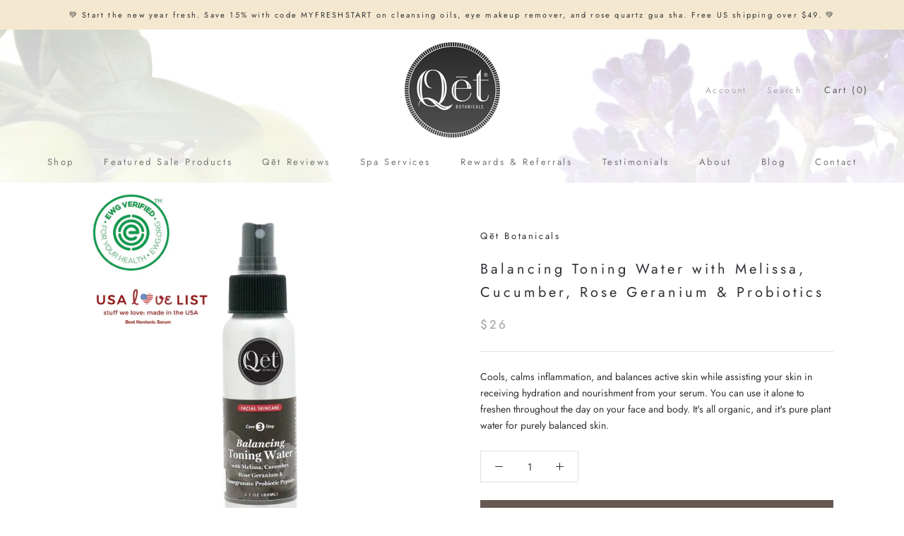

--- FILE ---
content_type: text/html; charset=utf-8
request_url: https://qetbotanicals.com/products/sample-of-balancing-toning-water-with-melissa-cucumber-rose-geranium
body_size: 37665
content:

<!doctype html>

<html class="no-js" lang="en">
  <head>
    <!-- Google tag (gtag.js) -->
<script async src="https://www.googletagmanager.com/gtag/js?id=G-CB83FF9HGV"></script>
<script>
  window.dataLayer = window.dataLayer || [];
  function gtag(){dataLayer.push(arguments);}
  gtag('js', new Date());

  gtag('config', 'G-CB83FF9HGV');
</script>
    <meta name="google-site-verification" content="6Eid7JwOJ1PMi8jcyKhA_Bef5FwSQeDn1d1bBlRJRSk" />
    <meta name="google-site-verification" content="1tr6MuiWMhAhRZDY5YQsImgZUANPx8UcauwFPgG3lAU" />
    <meta charset="utf-8"> 
    <meta http-equiv="X-UA-Compatible" content="IE=edge,chrome=1">
    <meta name="viewport" content="width=device-width, initial-scale=1.0">
    <meta name="theme-color" content="">

    <title>
      Qēt Botanicals Natural Skincare | Balancing Toning Water with Melissa, Cucumber, Rose Geranium &amp; Pomegranate Probiotic Peptides
    </title><meta name="description" content="An alcohol-free 100% plant-based toner that balances pH levels, protects the skin and adds hydration. Try our Balancing Toning Water with Melissa, Cucumber &amp; Rose Geranium. It&#39;s all organic, and it&#39;s pure plant water for purely balanced skin. It leaves your skin feeling rejuvenated, softer and smoother."><link rel="canonical" href="https://qetbotanicals.com/products/sample-of-balancing-toning-water-with-melissa-cucumber-rose-geranium"><meta property="og:type" content="product">
  <meta property="og:title" content="Balancing Toning Water with Melissa, Cucumber, Rose Geranium &amp; Probiotics"><meta property="og:image" content="http://qetbotanicals.com/cdn/shop/files/BalancingToningWater_EWG_USA_grande.jpg?v=1697031596">
    <meta property="og:image:secure_url" content="https://qetbotanicals.com/cdn/shop/files/BalancingToningWater_EWG_USA_grande.jpg?v=1697031596"><meta property="og:image" content="http://qetbotanicals.com/cdn/shop/products/IMG_8920_E1_grande.png?v=1697031596">
    <meta property="og:image:secure_url" content="https://qetbotanicals.com/cdn/shop/products/IMG_8920_E1_grande.png?v=1697031596"><meta property="og:image" content="http://qetbotanicals.com/cdn/shop/products/IMG_1747_E1_04ef65bd-b67f-4277-a6cf-aa6850048ea5_grande.png?v=1697031596">
    <meta property="og:image:secure_url" content="https://qetbotanicals.com/cdn/shop/products/IMG_1747_E1_04ef65bd-b67f-4277-a6cf-aa6850048ea5_grande.png?v=1697031596"><meta property="og:price:amount" content="26.00">
  <meta property="og:price:currency" content="USD"><meta property="og:description" content="An alcohol-free 100% plant-based toner that balances pH levels, protects the skin and adds hydration. Try our Balancing Toning Water with Melissa, Cucumber &amp; Rose Geranium. It&#39;s all organic, and it&#39;s pure plant water for purely balanced skin. It leaves your skin feeling rejuvenated, softer and smoother."><meta property="og:url" content="https://qetbotanicals.com/products/sample-of-balancing-toning-water-with-melissa-cucumber-rose-geranium">
<meta property="og:site_name" content="Qēt Botanicals"><meta name="twitter:card" content="summary"><meta name="twitter:title" content="Balancing Toning Water with Melissa, Cucumber, Rose Geranium & Probiotics">
  <meta name="twitter:description" content="Our Balancing Toning Water cools, calms inflammation, and balances active skin while assisting your skin in receiving hydration and nourishment from your serum. You can use it alone to freshen throughout the day on your face and body, or add it to our serums to help spread out the 2-3 drops of serum needed. It&#39;s all organic, and it&#39;s pure plant water for purely balanced skin. Our Balancing line is for oily and acne prone skin with over-active oil production.  Hooray! This botanical toner made the 2021 list for the &quot;Best Natural Face Care Products: All Made in USA&quot; via USA Love List.  New to our Skin Suites? We recommend starting with a Getting Started Facial Kit for $39. The trial and travel sizes in our kits can help you discover a small amount at a time. You can mix and match from our Skin">
  <meta name="twitter:image" content="https://qetbotanicals.com/cdn/shop/files/BalancingToningWater_EWG_USA_600x600_crop_center.jpg?v=1697031596">
    
    <!-- Google Tag Manager -->
    <script>(function(w,d,s,l,i){w[l]=w[l]||[];w[l].push({'gtm.start':
    new Date().getTime(),event:'gtm.js'});var f=d.getElementsByTagName(s)[0],
    j=d.createElement(s),dl=l!='dataLayer'?'&l='+l:'';j.async=true;j.src=
    'https://www.googletagmanager.com/gtm.js?id='+i+dl;f.parentNode.insertBefore(j,f);
    })(window,document,'script','dataLayer','GTM-TDSBCC7');</script>
    <!-- End Google Tag Manager -->
     
    <!-- BB added -->
    <link rel="shortcut icon" href="https://cdn.shopify.com/s/files/1/0039/1371/1728/files/qet_favicon.jpg?1534656139619104965" type="image/x-icon">
    <script src="//ajax.googleapis.com/ajax/libs/jquery/1.9.1/jquery.min.js"></script>
    <link rel="stylesheet" href="https://unpkg.com/flickity@2/dist/flickity.min.css">
    <script src="https://unpkg.com/flickity@2/dist/flickity.pkgd.min.js"></script>

    <!-- Global site tag (gtag.js) - Google Ads: 698476446 --> 
    <script async src="https://www.googletagmanager.com/gtag/js?id=AW-698476446"></script> <script> window.dataLayer = window.dataLayer || []; function gtag(){dataLayer.push(arguments);} gtag('js', new Date()); gtag('config', 'AW-698476446'); </script>
    <!-- End Global site tag (gtag.js) - Google Ads: 698476446 -->
    
    <!-- 183 Degrees Pixel-->
    <script type="application/javascript">(function(w,d,t,r,u){w[u]=w[u]||[];w[u].push({'projectId':'10000','properties':{'pixelId':'10097448'}});var s=d.createElement(t);s.src=r;s.async=true;s.onload=s.onreadystatechange=function(){var y,rs=this.readyState,c=w[u];if(rs&&rs!="complete"&&rs!="loaded"){return}try{y=YAHOO.ywa.I13N.fireBeacon;w[u]=[];w[u].push=function(p){y([p])};y(c)}catch(e){}};var scr=d.getElementsByTagName(t)[0],par=scr.parentNode;par.insertBefore(s,scr)})(window,document,"script","https://s.yimg.com/wi/ytc.js","dotq");</script>
    <!-- End 183 Degrees Pixel-->
    
    <!-- Expos with Brava Pixel-->
    <script async src='https://tag.simpli.fi/sifitag/7ac76b80-40b5-013a-c136-06a60fe5fe77'></script>
    <!-- End Expos with Brava Pixel-->
    
    <script>window.nfecShopVersion = '1768995578';window.nfecJsVersion = '449674';window.nfecCVersion = 59776</script><script>window.performance && window.performance.mark && window.performance.mark('shopify.content_for_header.start');</script><meta name="facebook-domain-verification" content="ojqpovlbxsmx7g3pfien67khv034jf">
<meta name="facebook-domain-verification" content="h2dkt6ej9lns36773m9twuzuy1vd64">
<meta name="google-site-verification" content="Bon-pskZEwNn5i_-_wPKTQ2Kd5xFKu38IuGmQ1e_tw8">
<meta id="shopify-digital-wallet" name="shopify-digital-wallet" content="/3913711728/digital_wallets/dialog">
<meta name="shopify-checkout-api-token" content="7f903dbb99420329922c7e1011ac89de">
<meta id="in-context-paypal-metadata" data-shop-id="3913711728" data-venmo-supported="false" data-environment="production" data-locale="en_US" data-paypal-v4="true" data-currency="USD">
<link rel="alternate" type="application/json+oembed" href="https://qetbotanicals.com/products/sample-of-balancing-toning-water-with-melissa-cucumber-rose-geranium.oembed">
<script async="async" src="/checkouts/internal/preloads.js?locale=en-US"></script>
<link rel="preconnect" href="https://shop.app" crossorigin="anonymous">
<script async="async" src="https://shop.app/checkouts/internal/preloads.js?locale=en-US&shop_id=3913711728" crossorigin="anonymous"></script>
<script id="apple-pay-shop-capabilities" type="application/json">{"shopId":3913711728,"countryCode":"US","currencyCode":"USD","merchantCapabilities":["supports3DS"],"merchantId":"gid:\/\/shopify\/Shop\/3913711728","merchantName":"Qēt Botanicals","requiredBillingContactFields":["postalAddress","email"],"requiredShippingContactFields":["postalAddress","email"],"shippingType":"shipping","supportedNetworks":["visa","masterCard","amex","discover","elo","jcb"],"total":{"type":"pending","label":"Qēt Botanicals","amount":"1.00"},"shopifyPaymentsEnabled":true,"supportsSubscriptions":true}</script>
<script id="shopify-features" type="application/json">{"accessToken":"7f903dbb99420329922c7e1011ac89de","betas":["rich-media-storefront-analytics"],"domain":"qetbotanicals.com","predictiveSearch":true,"shopId":3913711728,"locale":"en"}</script>
<script>var Shopify = Shopify || {};
Shopify.shop = "qet-botanicals.myshopify.com";
Shopify.locale = "en";
Shopify.currency = {"active":"USD","rate":"1.0"};
Shopify.country = "US";
Shopify.theme = {"name":"QET - 216 a11y","id":173078249771,"schema_name":"Prestige","schema_version":"1.4.0","theme_store_id":855,"role":"main"};
Shopify.theme.handle = "null";
Shopify.theme.style = {"id":null,"handle":null};
Shopify.cdnHost = "qetbotanicals.com/cdn";
Shopify.routes = Shopify.routes || {};
Shopify.routes.root = "/";</script>
<script type="module">!function(o){(o.Shopify=o.Shopify||{}).modules=!0}(window);</script>
<script>!function(o){function n(){var o=[];function n(){o.push(Array.prototype.slice.apply(arguments))}return n.q=o,n}var t=o.Shopify=o.Shopify||{};t.loadFeatures=n(),t.autoloadFeatures=n()}(window);</script>
<script>
  window.ShopifyPay = window.ShopifyPay || {};
  window.ShopifyPay.apiHost = "shop.app\/pay";
  window.ShopifyPay.redirectState = null;
</script>
<script id="shop-js-analytics" type="application/json">{"pageType":"product"}</script>
<script defer="defer" async type="module" src="//qetbotanicals.com/cdn/shopifycloud/shop-js/modules/v2/client.init-shop-cart-sync_BdyHc3Nr.en.esm.js"></script>
<script defer="defer" async type="module" src="//qetbotanicals.com/cdn/shopifycloud/shop-js/modules/v2/chunk.common_Daul8nwZ.esm.js"></script>
<script type="module">
  await import("//qetbotanicals.com/cdn/shopifycloud/shop-js/modules/v2/client.init-shop-cart-sync_BdyHc3Nr.en.esm.js");
await import("//qetbotanicals.com/cdn/shopifycloud/shop-js/modules/v2/chunk.common_Daul8nwZ.esm.js");

  window.Shopify.SignInWithShop?.initShopCartSync?.({"fedCMEnabled":true,"windoidEnabled":true});

</script>
<script>
  window.Shopify = window.Shopify || {};
  if (!window.Shopify.featureAssets) window.Shopify.featureAssets = {};
  window.Shopify.featureAssets['shop-js'] = {"shop-cart-sync":["modules/v2/client.shop-cart-sync_QYOiDySF.en.esm.js","modules/v2/chunk.common_Daul8nwZ.esm.js"],"init-fed-cm":["modules/v2/client.init-fed-cm_DchLp9rc.en.esm.js","modules/v2/chunk.common_Daul8nwZ.esm.js"],"shop-button":["modules/v2/client.shop-button_OV7bAJc5.en.esm.js","modules/v2/chunk.common_Daul8nwZ.esm.js"],"init-windoid":["modules/v2/client.init-windoid_DwxFKQ8e.en.esm.js","modules/v2/chunk.common_Daul8nwZ.esm.js"],"shop-cash-offers":["modules/v2/client.shop-cash-offers_DWtL6Bq3.en.esm.js","modules/v2/chunk.common_Daul8nwZ.esm.js","modules/v2/chunk.modal_CQq8HTM6.esm.js"],"shop-toast-manager":["modules/v2/client.shop-toast-manager_CX9r1SjA.en.esm.js","modules/v2/chunk.common_Daul8nwZ.esm.js"],"init-shop-email-lookup-coordinator":["modules/v2/client.init-shop-email-lookup-coordinator_UhKnw74l.en.esm.js","modules/v2/chunk.common_Daul8nwZ.esm.js"],"pay-button":["modules/v2/client.pay-button_DzxNnLDY.en.esm.js","modules/v2/chunk.common_Daul8nwZ.esm.js"],"avatar":["modules/v2/client.avatar_BTnouDA3.en.esm.js"],"init-shop-cart-sync":["modules/v2/client.init-shop-cart-sync_BdyHc3Nr.en.esm.js","modules/v2/chunk.common_Daul8nwZ.esm.js"],"shop-login-button":["modules/v2/client.shop-login-button_D8B466_1.en.esm.js","modules/v2/chunk.common_Daul8nwZ.esm.js","modules/v2/chunk.modal_CQq8HTM6.esm.js"],"init-customer-accounts-sign-up":["modules/v2/client.init-customer-accounts-sign-up_C8fpPm4i.en.esm.js","modules/v2/client.shop-login-button_D8B466_1.en.esm.js","modules/v2/chunk.common_Daul8nwZ.esm.js","modules/v2/chunk.modal_CQq8HTM6.esm.js"],"init-shop-for-new-customer-accounts":["modules/v2/client.init-shop-for-new-customer-accounts_CVTO0Ztu.en.esm.js","modules/v2/client.shop-login-button_D8B466_1.en.esm.js","modules/v2/chunk.common_Daul8nwZ.esm.js","modules/v2/chunk.modal_CQq8HTM6.esm.js"],"init-customer-accounts":["modules/v2/client.init-customer-accounts_dRgKMfrE.en.esm.js","modules/v2/client.shop-login-button_D8B466_1.en.esm.js","modules/v2/chunk.common_Daul8nwZ.esm.js","modules/v2/chunk.modal_CQq8HTM6.esm.js"],"shop-follow-button":["modules/v2/client.shop-follow-button_CkZpjEct.en.esm.js","modules/v2/chunk.common_Daul8nwZ.esm.js","modules/v2/chunk.modal_CQq8HTM6.esm.js"],"lead-capture":["modules/v2/client.lead-capture_BntHBhfp.en.esm.js","modules/v2/chunk.common_Daul8nwZ.esm.js","modules/v2/chunk.modal_CQq8HTM6.esm.js"],"checkout-modal":["modules/v2/client.checkout-modal_CfxcYbTm.en.esm.js","modules/v2/chunk.common_Daul8nwZ.esm.js","modules/v2/chunk.modal_CQq8HTM6.esm.js"],"shop-login":["modules/v2/client.shop-login_Da4GZ2H6.en.esm.js","modules/v2/chunk.common_Daul8nwZ.esm.js","modules/v2/chunk.modal_CQq8HTM6.esm.js"],"payment-terms":["modules/v2/client.payment-terms_MV4M3zvL.en.esm.js","modules/v2/chunk.common_Daul8nwZ.esm.js","modules/v2/chunk.modal_CQq8HTM6.esm.js"]};
</script>
<script>(function() {
  var isLoaded = false;
  function asyncLoad() {
    if (isLoaded) return;
    isLoaded = true;
    var urls = ["\/\/shopify.privy.com\/widget.js?shop=qet-botanicals.myshopify.com","https:\/\/api.revy.io\/upsell.js?shop=qet-botanicals.myshopify.com","https:\/\/loox.io\/widget\/EJWt-lTq09\/loox.1627508968575.js?shop=qet-botanicals.myshopify.com","https:\/\/instafeed.nfcube.com\/cdn\/17448cb40e9c478ddcd5f8805164a014.js?shop=qet-botanicals.myshopify.com","https:\/\/d5zu2f4xvqanl.cloudfront.net\/42\/fe\/loader_2.js?shop=qet-botanicals.myshopify.com","https:\/\/cdn.relatedproducts.top\/js\/relatedproduct.cdn.js?shop=qet-botanicals.myshopify.com"];
    for (var i = 0; i < urls.length; i++) {
      var s = document.createElement('script');
      s.type = 'text/javascript';
      s.async = true;
      s.src = urls[i];
      var x = document.getElementsByTagName('script')[0];
      x.parentNode.insertBefore(s, x);
    }
  };
  if(window.attachEvent) {
    window.attachEvent('onload', asyncLoad);
  } else {
    window.addEventListener('load', asyncLoad, false);
  }
})();</script>
<script id="__st">var __st={"a":3913711728,"offset":-21600,"reqid":"e9d73eca-7de2-43e3-9782-e072aa7066a4-1769009778","pageurl":"qetbotanicals.com\/products\/sample-of-balancing-toning-water-with-melissa-cucumber-rose-geranium","u":"5d50b322cf45","p":"product","rtyp":"product","rid":3011126722641};</script>
<script>window.ShopifyPaypalV4VisibilityTracking = true;</script>
<script id="captcha-bootstrap">!function(){'use strict';const t='contact',e='account',n='new_comment',o=[[t,t],['blogs',n],['comments',n],[t,'customer']],c=[[e,'customer_login'],[e,'guest_login'],[e,'recover_customer_password'],[e,'create_customer']],r=t=>t.map((([t,e])=>`form[action*='/${t}']:not([data-nocaptcha='true']) input[name='form_type'][value='${e}']`)).join(','),a=t=>()=>t?[...document.querySelectorAll(t)].map((t=>t.form)):[];function s(){const t=[...o],e=r(t);return a(e)}const i='password',u='form_key',d=['recaptcha-v3-token','g-recaptcha-response','h-captcha-response',i],f=()=>{try{return window.sessionStorage}catch{return}},m='__shopify_v',_=t=>t.elements[u];function p(t,e,n=!1){try{const o=window.sessionStorage,c=JSON.parse(o.getItem(e)),{data:r}=function(t){const{data:e,action:n}=t;return t[m]||n?{data:e,action:n}:{data:t,action:n}}(c);for(const[e,n]of Object.entries(r))t.elements[e]&&(t.elements[e].value=n);n&&o.removeItem(e)}catch(o){console.error('form repopulation failed',{error:o})}}const l='form_type',E='cptcha';function T(t){t.dataset[E]=!0}const w=window,h=w.document,L='Shopify',v='ce_forms',y='captcha';let A=!1;((t,e)=>{const n=(g='f06e6c50-85a8-45c8-87d0-21a2b65856fe',I='https://cdn.shopify.com/shopifycloud/storefront-forms-hcaptcha/ce_storefront_forms_captcha_hcaptcha.v1.5.2.iife.js',D={infoText:'Protected by hCaptcha',privacyText:'Privacy',termsText:'Terms'},(t,e,n)=>{const o=w[L][v],c=o.bindForm;if(c)return c(t,g,e,D).then(n);var r;o.q.push([[t,g,e,D],n]),r=I,A||(h.body.append(Object.assign(h.createElement('script'),{id:'captcha-provider',async:!0,src:r})),A=!0)});var g,I,D;w[L]=w[L]||{},w[L][v]=w[L][v]||{},w[L][v].q=[],w[L][y]=w[L][y]||{},w[L][y].protect=function(t,e){n(t,void 0,e),T(t)},Object.freeze(w[L][y]),function(t,e,n,w,h,L){const[v,y,A,g]=function(t,e,n){const i=e?o:[],u=t?c:[],d=[...i,...u],f=r(d),m=r(i),_=r(d.filter((([t,e])=>n.includes(e))));return[a(f),a(m),a(_),s()]}(w,h,L),I=t=>{const e=t.target;return e instanceof HTMLFormElement?e:e&&e.form},D=t=>v().includes(t);t.addEventListener('submit',(t=>{const e=I(t);if(!e)return;const n=D(e)&&!e.dataset.hcaptchaBound&&!e.dataset.recaptchaBound,o=_(e),c=g().includes(e)&&(!o||!o.value);(n||c)&&t.preventDefault(),c&&!n&&(function(t){try{if(!f())return;!function(t){const e=f();if(!e)return;const n=_(t);if(!n)return;const o=n.value;o&&e.removeItem(o)}(t);const e=Array.from(Array(32),(()=>Math.random().toString(36)[2])).join('');!function(t,e){_(t)||t.append(Object.assign(document.createElement('input'),{type:'hidden',name:u})),t.elements[u].value=e}(t,e),function(t,e){const n=f();if(!n)return;const o=[...t.querySelectorAll(`input[type='${i}']`)].map((({name:t})=>t)),c=[...d,...o],r={};for(const[a,s]of new FormData(t).entries())c.includes(a)||(r[a]=s);n.setItem(e,JSON.stringify({[m]:1,action:t.action,data:r}))}(t,e)}catch(e){console.error('failed to persist form',e)}}(e),e.submit())}));const S=(t,e)=>{t&&!t.dataset[E]&&(n(t,e.some((e=>e===t))),T(t))};for(const o of['focusin','change'])t.addEventListener(o,(t=>{const e=I(t);D(e)&&S(e,y())}));const B=e.get('form_key'),M=e.get(l),P=B&&M;t.addEventListener('DOMContentLoaded',(()=>{const t=y();if(P)for(const e of t)e.elements[l].value===M&&p(e,B);[...new Set([...A(),...v().filter((t=>'true'===t.dataset.shopifyCaptcha))])].forEach((e=>S(e,t)))}))}(h,new URLSearchParams(w.location.search),n,t,e,['guest_login'])})(!0,!0)}();</script>
<script integrity="sha256-4kQ18oKyAcykRKYeNunJcIwy7WH5gtpwJnB7kiuLZ1E=" data-source-attribution="shopify.loadfeatures" defer="defer" src="//qetbotanicals.com/cdn/shopifycloud/storefront/assets/storefront/load_feature-a0a9edcb.js" crossorigin="anonymous"></script>
<script crossorigin="anonymous" defer="defer" src="//qetbotanicals.com/cdn/shopifycloud/storefront/assets/shopify_pay/storefront-65b4c6d7.js?v=20250812"></script>
<script data-source-attribution="shopify.dynamic_checkout.dynamic.init">var Shopify=Shopify||{};Shopify.PaymentButton=Shopify.PaymentButton||{isStorefrontPortableWallets:!0,init:function(){window.Shopify.PaymentButton.init=function(){};var t=document.createElement("script");t.src="https://qetbotanicals.com/cdn/shopifycloud/portable-wallets/latest/portable-wallets.en.js",t.type="module",document.head.appendChild(t)}};
</script>
<script data-source-attribution="shopify.dynamic_checkout.buyer_consent">
  function portableWalletsHideBuyerConsent(e){var t=document.getElementById("shopify-buyer-consent"),n=document.getElementById("shopify-subscription-policy-button");t&&n&&(t.classList.add("hidden"),t.setAttribute("aria-hidden","true"),n.removeEventListener("click",e))}function portableWalletsShowBuyerConsent(e){var t=document.getElementById("shopify-buyer-consent"),n=document.getElementById("shopify-subscription-policy-button");t&&n&&(t.classList.remove("hidden"),t.removeAttribute("aria-hidden"),n.addEventListener("click",e))}window.Shopify?.PaymentButton&&(window.Shopify.PaymentButton.hideBuyerConsent=portableWalletsHideBuyerConsent,window.Shopify.PaymentButton.showBuyerConsent=portableWalletsShowBuyerConsent);
</script>
<script data-source-attribution="shopify.dynamic_checkout.cart.bootstrap">document.addEventListener("DOMContentLoaded",(function(){function t(){return document.querySelector("shopify-accelerated-checkout-cart, shopify-accelerated-checkout")}if(t())Shopify.PaymentButton.init();else{new MutationObserver((function(e,n){t()&&(Shopify.PaymentButton.init(),n.disconnect())})).observe(document.body,{childList:!0,subtree:!0})}}));
</script>
<link id="shopify-accelerated-checkout-styles" rel="stylesheet" media="screen" href="https://qetbotanicals.com/cdn/shopifycloud/portable-wallets/latest/accelerated-checkout-backwards-compat.css" crossorigin="anonymous">
<style id="shopify-accelerated-checkout-cart">
        #shopify-buyer-consent {
  margin-top: 1em;
  display: inline-block;
  width: 100%;
}

#shopify-buyer-consent.hidden {
  display: none;
}

#shopify-subscription-policy-button {
  background: none;
  border: none;
  padding: 0;
  text-decoration: underline;
  font-size: inherit;
  cursor: pointer;
}

#shopify-subscription-policy-button::before {
  box-shadow: none;
}

      </style>

<script>window.performance && window.performance.mark && window.performance.mark('shopify.content_for_header.end');</script>

    <link rel="stylesheet" href="//qetbotanicals.com/cdn/shop/t/7/assets/theme.scss.css?v=121595208270301392781761995136">
    <link rel="stylesheet" href="//qetbotanicals.com/cdn/shop/t/7/assets/custom.css?v=49172616724051891241752252526">
    <script>
      // This allows to expose several variables to the global scope, to be used in scripts
      window.theme = {
        template: "product",
        shopCurrency: "USD",
        moneyFormat: "${{amount}}",
        moneyWithCurrencyFormat: "${{amount}} USD",
        currencyConversionEnabled: false,
        currencyConversionMoneyFormat: "money_format",
        currencyConversionRoundAmounts: true,
        productImageSize: "natural",
        searchMode: "product,article",
        showPageTransition: true,
        showElementStaggering: false,
        showImageZooming: true,
        enableExperimentalResizeObserver: false
      };

      window.languages = {
        cartAddNote: "Add Order Note",
        cartEditNote: "Edit Order Note",
        productImageLoadingError: "This image could not be loaded. Please try to reload the page.",
        productFormAddToCart: "Add to cart",
        productFormUnavailable: "Unavailable",
        productFormSoldOut: "Sold Out",
        shippingEstimatorOneResult: "1 option available:",
        shippingEstimatorMoreResults: "{{count}} options available:",
        shippingEstimatorNoResults: "No shipping could be found"
      };

      window.lazySizesConfig = {
        loadHidden: false,
        hFac: 0.5,
        expFactor: 2,
        ricTimeout: 150,
        lazyClass: 'Image--lazyLoad',
        loadingClass: 'Image--lazyLoading',
        loadedClass: 'Image--lazyLoaded'
      };

      document.documentElement.className = document.documentElement.className.replace('no-js', 'js');
      document.documentElement.style.setProperty('--window-height', window.innerHeight + 'px');

      // We do a quick detection of some features (we could use Modernizr but for so little...)
      (function() {
        document.documentElement.className += ((window.CSS && window.CSS.supports('(position: sticky) or (position: -webkit-sticky)')) ? ' supports-sticky' : ' no-supports-sticky');
        document.documentElement.className += (window.matchMedia('(-moz-touch-enabled: 1), (hover: none)')).matches ? ' no-supports-hover' : ' supports-hover';
      }());

      window.onpageshow = function (event) {
        if (event.persisted) {
          window.location.reload();
        }
      };
    </script>

    <script src="//qetbotanicals.com/cdn/shop/t/7/assets/lazysizes.min.js?v=174358363404432586981730733249" async></script>

    
<script src="https://polyfill-fastly.net/v3/polyfill.min.js?unknown=polyfill&features=fetch,Element.prototype.closest,Element.prototype.remove,Element.prototype.classList,Array.prototype.includes,Array.prototype.fill,Object.assign,CustomEvent,IntersectionObserver,IntersectionObserverEntry" defer></script>
    <script src="//qetbotanicals.com/cdn/shop/t/7/assets/libs.min.js?v=88466822118989791001730733249" defer></script>
    <script src="//qetbotanicals.com/cdn/shop/t/7/assets/theme.js?v=20675606843303578071730749882" defer></script>
    <script src="//qetbotanicals.com/cdn/shop/t/7/assets/custom.js?v=8468804426744738171752250926" defer></script>

    
  <script type="application/ld+json">
  {
    "@context": "http://schema.org",
    "@type": "Product",
    "offers": {
      "@type": "Offer",
      "availability":"//schema.org/InStock",
      "price": "26.00",
      "priceCurrency": "USD"
    },
    "brand": "Qēt Botanicals",
    "name": "Balancing Toning Water with Melissa, Cucumber, Rose Geranium \u0026 Probiotics",
    "description": "Our Balancing Toning Water cools, calms inflammation, and balances active skin while assisting your skin in receiving hydration and nourishment from your serum. You can use it alone to freshen throughout the day on your face and body, or add it to our serums to help spread out the 2-3 drops of serum needed. It's all organic, and it's pure plant water for purely balanced skin. Our Balancing line is for oily and acne prone skin with over-active oil production. \nHooray! This botanical toner made the 2021 list for the \"Best Natural Face Care Products: All Made in USA\" via USA Love List. \nNew to our Skin Suites? We recommend starting with a Getting Started Facial Kit for $39. The trial and travel sizes in our kits can help you discover a small amount at a time. You can mix and match from our Skin Suites to find the perfect Qēt Botanicals suite for your skin condition. New to our Skin Suites? We have Getting Started Facial Kits that are a great way to discover our treatments in small amounts, and our kits are also great travel companions and can be refilled for on-the-go-freshness.\nQ. What's new with our botanical toners? A. Natural skin-loving, softening, and protecting probiotics! We've changed nothing else in our beloved toners, but we felt the need to add this beneficial ingredient. \nWhy? Because UV rays, pollution, our phone and computer screens, and even everyday air can cause oxidation and free radical damage on the skin. By adding this naturally derived peptide from pomegranates, it offers probiotic benefits to our skin. The natural probiotics help to calm the overall environment on the skin's complexion and acts like a safety shield to external damage. These benefits help reduce inflammation, flare-ups, and they help to prevent premature aging.\nHere is a quick video on how to use and why we love our botanical toning waters. \nWaters that are steam-distilled from fruit and flowers are clean, pure, and a perfect third step to blend with serums after cleansing and exfoliating. Our toning waters are a light concentration of pure floral, fruit waters, and natural probiotic peptides that work beautifully with serums or on their own. They are blended to tone, freshen, and brighten.When skin is stressed or imbalanced and a remedy is quickly needed, our Balancing Toning Water is great for combination and active skin. A wonderfully uplifting blend of melissa leaf to add anti-inflammatory properties, cucumber to cool and calm, and rose-geranium to balance helps to promote healthy skin, remove dead skin cells, and soothe stressed or hot skin. The waters are lightly stimulating and revitalizing. It feels fresh and spring-like on the skin.Each of our toning waters can be used for a variety of skin conditions, and they have similar benefits as essential oils, but are much less concentrated. They are full of all the whole plant materials and beneficial components each flower or fruit has to offer and can be used confidently in a variety of ways where an essential oil may be too strong. The steaming process is done in small, precise batches to ensure that the essence of the plant is in every drop. Each aroma can vary - most are subtle and mild, and others can be bright and lively just like the flower or fruit they came from.\n\nWe're happy to share a handful of videos with you!\nIf you're already a fan of our Qēt Botanicals treatments, these videos will be a great refresher for you. If you're brand new to Qēt, then these can help you find your way on your clean journey and get you started with great ways to discover our treatments.\nWe invite you to watch them on our website, or catch them all in one place on our YouTube channel here. As an overview, here is what we're sharing now:\nAn Overview of Qēt Botanicals |  It's the how and why we do what we do, it's about our sourcing ingredients, and it's what makes us loved and different.  https:\/\/www.youtube.com\/watch?v=--I_TKlMyOo\nMeet our Skin Suites | https:\/\/www.youtube.com\/watch?v=zte5FsgzVF0\nMeet our Getting Started Facial Kits | https:\/\/www.youtube.com\/watch?v=qYDf7CCmfcc\nHow to Use our Botanical Toners | https:\/\/www.youtube.com\/watch?v=_G9W5kLzyJ4\nMeet our Treat \u0026amp; Enhance Suite | https:\/\/www.youtube.com\/watch?v=vT10hlMeJ8E\nThe videos are quick, informative, and remember, if you have questions you can always give us a jingle, send a note via social media, or email us at hello@QetBotanicals.com... we're happy to help! ",
    "category": "Tone \u0026 Prepare",
    "url": "https://qetbotanicals.com/products/sample-of-balancing-toning-water-with-melissa-cucumber-rose-geranium",
    "image": {
      "@type": "ImageObject",
      "url": "https://qetbotanicals.com/cdn/shop/files/BalancingToningWater_EWG_USA_1024x1024.jpg?v=1697031596",
      "image": "https://qetbotanicals.com/cdn/shop/files/BalancingToningWater_EWG_USA_1024x1024.jpg?v=1697031596",
      "name": "Balancing Toning Water with Melissa, Cucumber, Rose Geranium \u0026 Probiotics",
      "width": 1024,
      "height": 1024
    }
  }
  </script>

  
	<script>var loox_global_hash = '1768857764215';</script><style>.loox-reviews-default { max-width: 1200px; margin: 0 auto; }.loox-rating .loox-icon { color:#675851; }
:root { --lxs-rating-icon-color: #675851; }</style>
    <meta name="google-site-verification" content="S_6IPZyxyQ-2EvbUvz_tipb4RVtsKd2xc5xtPQdbcQo" />
<!-- BEGIN app block: shopify://apps/klaviyo-email-marketing-sms/blocks/klaviyo-onsite-embed/2632fe16-c075-4321-a88b-50b567f42507 -->















  <script>
    window.klaviyoReviewsProductDesignMode = false
  </script>







<!-- END app block --><!-- BEGIN app block: shopify://apps/selly-promotion-pricing/blocks/app-embed-block/351afe80-738d-4417-9b66-e345ff249052 --><script>window.nfecShopVersion = '1768995578';window.nfecJsVersion = '449674';window.nfecCVersion = 59776</script> <!-- For special customization -->
<script class="productInfox" type="text/info" data-id="3011126722641" data-tag="Tone & Prepare" data-ava="true" data-vars="23177812475985," data-cols="80348872816,80349102192,161985953873,80182837360,"></script>
<script id="tdf_pxrscript" class="tdf_script5" data-c="/fe\/loader_2.js">
Shopify = window.Shopify || {};
Shopify.shop = Shopify.shop || 'qet-botanicals.myshopify.com';
Shopify.SMCPP = {};Shopify.SMCPP = {"id":830079057,"c":1};Shopify.SMCPP.cer = '1';
</script>
<script src="https://d5zu2f4xvqanl.cloudfront.net/42/fe/loader_2.js?shop=qet-botanicals.myshopify.com" async data-cookieconsent="ignore"></script>
<script>
!function(t){var e=function(e){var n,a;(n=t.createElement("script")).type="text/javascript",n.async=!0,n.src=e,(a=t.getElementsByTagName("script")[0]).parentNode.insertBefore(n,a)};setTimeout(function(){window.tdfInited||(window.altcdn=1,e("https://cdn.shopify.com/s/files/1/0013/1642/1703/t/1/assets/loader_2.js?shop=qet-botanicals.myshopify.com&v=45"))},2689)}(document);
</script>
<!-- END app block --><script src="https://cdn.shopify.com/extensions/019bdd7a-c110-7969-8f1c-937dfc03ea8a/smile-io-272/assets/smile-loader.js" type="text/javascript" defer="defer"></script>
<script src="https://cdn.shopify.com/extensions/019b8d54-2388-79d8-becc-d32a3afe2c7a/omnisend-50/assets/omnisend-in-shop.js" type="text/javascript" defer="defer"></script>
<link href="https://monorail-edge.shopifysvc.com" rel="dns-prefetch">
<script>(function(){if ("sendBeacon" in navigator && "performance" in window) {try {var session_token_from_headers = performance.getEntriesByType('navigation')[0].serverTiming.find(x => x.name == '_s').description;} catch {var session_token_from_headers = undefined;}var session_cookie_matches = document.cookie.match(/_shopify_s=([^;]*)/);var session_token_from_cookie = session_cookie_matches && session_cookie_matches.length === 2 ? session_cookie_matches[1] : "";var session_token = session_token_from_headers || session_token_from_cookie || "";function handle_abandonment_event(e) {var entries = performance.getEntries().filter(function(entry) {return /monorail-edge.shopifysvc.com/.test(entry.name);});if (!window.abandonment_tracked && entries.length === 0) {window.abandonment_tracked = true;var currentMs = Date.now();var navigation_start = performance.timing.navigationStart;var payload = {shop_id: 3913711728,url: window.location.href,navigation_start,duration: currentMs - navigation_start,session_token,page_type: "product"};window.navigator.sendBeacon("https://monorail-edge.shopifysvc.com/v1/produce", JSON.stringify({schema_id: "online_store_buyer_site_abandonment/1.1",payload: payload,metadata: {event_created_at_ms: currentMs,event_sent_at_ms: currentMs}}));}}window.addEventListener('pagehide', handle_abandonment_event);}}());</script>
<script id="web-pixels-manager-setup">(function e(e,d,r,n,o){if(void 0===o&&(o={}),!Boolean(null===(a=null===(i=window.Shopify)||void 0===i?void 0:i.analytics)||void 0===a?void 0:a.replayQueue)){var i,a;window.Shopify=window.Shopify||{};var t=window.Shopify;t.analytics=t.analytics||{};var s=t.analytics;s.replayQueue=[],s.publish=function(e,d,r){return s.replayQueue.push([e,d,r]),!0};try{self.performance.mark("wpm:start")}catch(e){}var l=function(){var e={modern:/Edge?\/(1{2}[4-9]|1[2-9]\d|[2-9]\d{2}|\d{4,})\.\d+(\.\d+|)|Firefox\/(1{2}[4-9]|1[2-9]\d|[2-9]\d{2}|\d{4,})\.\d+(\.\d+|)|Chrom(ium|e)\/(9{2}|\d{3,})\.\d+(\.\d+|)|(Maci|X1{2}).+ Version\/(15\.\d+|(1[6-9]|[2-9]\d|\d{3,})\.\d+)([,.]\d+|)( \(\w+\)|)( Mobile\/\w+|) Safari\/|Chrome.+OPR\/(9{2}|\d{3,})\.\d+\.\d+|(CPU[ +]OS|iPhone[ +]OS|CPU[ +]iPhone|CPU IPhone OS|CPU iPad OS)[ +]+(15[._]\d+|(1[6-9]|[2-9]\d|\d{3,})[._]\d+)([._]\d+|)|Android:?[ /-](13[3-9]|1[4-9]\d|[2-9]\d{2}|\d{4,})(\.\d+|)(\.\d+|)|Android.+Firefox\/(13[5-9]|1[4-9]\d|[2-9]\d{2}|\d{4,})\.\d+(\.\d+|)|Android.+Chrom(ium|e)\/(13[3-9]|1[4-9]\d|[2-9]\d{2}|\d{4,})\.\d+(\.\d+|)|SamsungBrowser\/([2-9]\d|\d{3,})\.\d+/,legacy:/Edge?\/(1[6-9]|[2-9]\d|\d{3,})\.\d+(\.\d+|)|Firefox\/(5[4-9]|[6-9]\d|\d{3,})\.\d+(\.\d+|)|Chrom(ium|e)\/(5[1-9]|[6-9]\d|\d{3,})\.\d+(\.\d+|)([\d.]+$|.*Safari\/(?![\d.]+ Edge\/[\d.]+$))|(Maci|X1{2}).+ Version\/(10\.\d+|(1[1-9]|[2-9]\d|\d{3,})\.\d+)([,.]\d+|)( \(\w+\)|)( Mobile\/\w+|) Safari\/|Chrome.+OPR\/(3[89]|[4-9]\d|\d{3,})\.\d+\.\d+|(CPU[ +]OS|iPhone[ +]OS|CPU[ +]iPhone|CPU IPhone OS|CPU iPad OS)[ +]+(10[._]\d+|(1[1-9]|[2-9]\d|\d{3,})[._]\d+)([._]\d+|)|Android:?[ /-](13[3-9]|1[4-9]\d|[2-9]\d{2}|\d{4,})(\.\d+|)(\.\d+|)|Mobile Safari.+OPR\/([89]\d|\d{3,})\.\d+\.\d+|Android.+Firefox\/(13[5-9]|1[4-9]\d|[2-9]\d{2}|\d{4,})\.\d+(\.\d+|)|Android.+Chrom(ium|e)\/(13[3-9]|1[4-9]\d|[2-9]\d{2}|\d{4,})\.\d+(\.\d+|)|Android.+(UC? ?Browser|UCWEB|U3)[ /]?(15\.([5-9]|\d{2,})|(1[6-9]|[2-9]\d|\d{3,})\.\d+)\.\d+|SamsungBrowser\/(5\.\d+|([6-9]|\d{2,})\.\d+)|Android.+MQ{2}Browser\/(14(\.(9|\d{2,})|)|(1[5-9]|[2-9]\d|\d{3,})(\.\d+|))(\.\d+|)|K[Aa][Ii]OS\/(3\.\d+|([4-9]|\d{2,})\.\d+)(\.\d+|)/},d=e.modern,r=e.legacy,n=navigator.userAgent;return n.match(d)?"modern":n.match(r)?"legacy":"unknown"}(),u="modern"===l?"modern":"legacy",c=(null!=n?n:{modern:"",legacy:""})[u],f=function(e){return[e.baseUrl,"/wpm","/b",e.hashVersion,"modern"===e.buildTarget?"m":"l",".js"].join("")}({baseUrl:d,hashVersion:r,buildTarget:u}),m=function(e){var d=e.version,r=e.bundleTarget,n=e.surface,o=e.pageUrl,i=e.monorailEndpoint;return{emit:function(e){var a=e.status,t=e.errorMsg,s=(new Date).getTime(),l=JSON.stringify({metadata:{event_sent_at_ms:s},events:[{schema_id:"web_pixels_manager_load/3.1",payload:{version:d,bundle_target:r,page_url:o,status:a,surface:n,error_msg:t},metadata:{event_created_at_ms:s}}]});if(!i)return console&&console.warn&&console.warn("[Web Pixels Manager] No Monorail endpoint provided, skipping logging."),!1;try{return self.navigator.sendBeacon.bind(self.navigator)(i,l)}catch(e){}var u=new XMLHttpRequest;try{return u.open("POST",i,!0),u.setRequestHeader("Content-Type","text/plain"),u.send(l),!0}catch(e){return console&&console.warn&&console.warn("[Web Pixels Manager] Got an unhandled error while logging to Monorail."),!1}}}}({version:r,bundleTarget:l,surface:e.surface,pageUrl:self.location.href,monorailEndpoint:e.monorailEndpoint});try{o.browserTarget=l,function(e){var d=e.src,r=e.async,n=void 0===r||r,o=e.onload,i=e.onerror,a=e.sri,t=e.scriptDataAttributes,s=void 0===t?{}:t,l=document.createElement("script"),u=document.querySelector("head"),c=document.querySelector("body");if(l.async=n,l.src=d,a&&(l.integrity=a,l.crossOrigin="anonymous"),s)for(var f in s)if(Object.prototype.hasOwnProperty.call(s,f))try{l.dataset[f]=s[f]}catch(e){}if(o&&l.addEventListener("load",o),i&&l.addEventListener("error",i),u)u.appendChild(l);else{if(!c)throw new Error("Did not find a head or body element to append the script");c.appendChild(l)}}({src:f,async:!0,onload:function(){if(!function(){var e,d;return Boolean(null===(d=null===(e=window.Shopify)||void 0===e?void 0:e.analytics)||void 0===d?void 0:d.initialized)}()){var d=window.webPixelsManager.init(e)||void 0;if(d){var r=window.Shopify.analytics;r.replayQueue.forEach((function(e){var r=e[0],n=e[1],o=e[2];d.publishCustomEvent(r,n,o)})),r.replayQueue=[],r.publish=d.publishCustomEvent,r.visitor=d.visitor,r.initialized=!0}}},onerror:function(){return m.emit({status:"failed",errorMsg:"".concat(f," has failed to load")})},sri:function(e){var d=/^sha384-[A-Za-z0-9+/=]+$/;return"string"==typeof e&&d.test(e)}(c)?c:"",scriptDataAttributes:o}),m.emit({status:"loading"})}catch(e){m.emit({status:"failed",errorMsg:(null==e?void 0:e.message)||"Unknown error"})}}})({shopId: 3913711728,storefrontBaseUrl: "https://qetbotanicals.com",extensionsBaseUrl: "https://extensions.shopifycdn.com/cdn/shopifycloud/web-pixels-manager",monorailEndpoint: "https://monorail-edge.shopifysvc.com/unstable/produce_batch",surface: "storefront-renderer",enabledBetaFlags: ["2dca8a86"],webPixelsConfigList: [{"id":"860455211","configuration":"{\"config\":\"{\\\"pixel_id\\\":\\\"G-46426Q4H8E\\\",\\\"target_country\\\":\\\"US\\\",\\\"gtag_events\\\":[{\\\"type\\\":\\\"begin_checkout\\\",\\\"action_label\\\":[\\\"G-46426Q4H8E\\\",\\\"AW-10903250721\\\/kChfCLeJi_sYEKHOic8o\\\"]},{\\\"type\\\":\\\"search\\\",\\\"action_label\\\":[\\\"G-46426Q4H8E\\\",\\\"AW-10903250721\\\/8LY_CLGJi_sYEKHOic8o\\\"]},{\\\"type\\\":\\\"view_item\\\",\\\"action_label\\\":[\\\"G-46426Q4H8E\\\",\\\"AW-10903250721\\\/WiBJCK6Ji_sYEKHOic8o\\\",\\\"MC-3WZ0TGDNES\\\"]},{\\\"type\\\":\\\"purchase\\\",\\\"action_label\\\":[\\\"G-46426Q4H8E\\\",\\\"AW-10903250721\\\/VFwmCKiJi_sYEKHOic8o\\\",\\\"MC-3WZ0TGDNES\\\"]},{\\\"type\\\":\\\"page_view\\\",\\\"action_label\\\":[\\\"G-46426Q4H8E\\\",\\\"AW-10903250721\\\/26JFCKuJi_sYEKHOic8o\\\",\\\"MC-3WZ0TGDNES\\\"]},{\\\"type\\\":\\\"add_payment_info\\\",\\\"action_label\\\":[\\\"G-46426Q4H8E\\\",\\\"AW-10903250721\\\/Ni5vCLqJi_sYEKHOic8o\\\"]},{\\\"type\\\":\\\"add_to_cart\\\",\\\"action_label\\\":[\\\"G-46426Q4H8E\\\",\\\"AW-10903250721\\\/0KFNCLSJi_sYEKHOic8o\\\"]}],\\\"enable_monitoring_mode\\\":false}\"}","eventPayloadVersion":"v1","runtimeContext":"OPEN","scriptVersion":"b2a88bafab3e21179ed38636efcd8a93","type":"APP","apiClientId":1780363,"privacyPurposes":[],"dataSharingAdjustments":{"protectedCustomerApprovalScopes":["read_customer_address","read_customer_email","read_customer_name","read_customer_personal_data","read_customer_phone"]}},{"id":"515244331","configuration":"{\"apiURL\":\"https:\/\/api.omnisend.com\",\"appURL\":\"https:\/\/app.omnisend.com\",\"brandID\":\"5fc7eb018a48f76224d381c7\",\"trackingURL\":\"https:\/\/wt.omnisendlink.com\"}","eventPayloadVersion":"v1","runtimeContext":"STRICT","scriptVersion":"aa9feb15e63a302383aa48b053211bbb","type":"APP","apiClientId":186001,"privacyPurposes":["ANALYTICS","MARKETING","SALE_OF_DATA"],"dataSharingAdjustments":{"protectedCustomerApprovalScopes":["read_customer_address","read_customer_email","read_customer_name","read_customer_personal_data","read_customer_phone"]}},{"id":"293044523","configuration":"{\"pixel_id\":\"378375996107292\",\"pixel_type\":\"facebook_pixel\",\"metaapp_system_user_token\":\"-\"}","eventPayloadVersion":"v1","runtimeContext":"OPEN","scriptVersion":"ca16bc87fe92b6042fbaa3acc2fbdaa6","type":"APP","apiClientId":2329312,"privacyPurposes":["ANALYTICS","MARKETING","SALE_OF_DATA"],"dataSharingAdjustments":{"protectedCustomerApprovalScopes":["read_customer_address","read_customer_email","read_customer_name","read_customer_personal_data","read_customer_phone"]}},{"id":"170033451","configuration":"{\"tagID\":\"2614432473469\"}","eventPayloadVersion":"v1","runtimeContext":"STRICT","scriptVersion":"18031546ee651571ed29edbe71a3550b","type":"APP","apiClientId":3009811,"privacyPurposes":["ANALYTICS","MARKETING","SALE_OF_DATA"],"dataSharingAdjustments":{"protectedCustomerApprovalScopes":["read_customer_address","read_customer_email","read_customer_name","read_customer_personal_data","read_customer_phone"]}},{"id":"133988651","eventPayloadVersion":"v1","runtimeContext":"LAX","scriptVersion":"1","type":"CUSTOM","privacyPurposes":["MARKETING"],"name":"Meta pixel (migrated)"},{"id":"141590827","eventPayloadVersion":"v1","runtimeContext":"LAX","scriptVersion":"1","type":"CUSTOM","privacyPurposes":["ANALYTICS"],"name":"Google Analytics tag (migrated)"},{"id":"shopify-app-pixel","configuration":"{}","eventPayloadVersion":"v1","runtimeContext":"STRICT","scriptVersion":"0450","apiClientId":"shopify-pixel","type":"APP","privacyPurposes":["ANALYTICS","MARKETING"]},{"id":"shopify-custom-pixel","eventPayloadVersion":"v1","runtimeContext":"LAX","scriptVersion":"0450","apiClientId":"shopify-pixel","type":"CUSTOM","privacyPurposes":["ANALYTICS","MARKETING"]}],isMerchantRequest: false,initData: {"shop":{"name":"Qēt Botanicals","paymentSettings":{"currencyCode":"USD"},"myshopifyDomain":"qet-botanicals.myshopify.com","countryCode":"US","storefrontUrl":"https:\/\/qetbotanicals.com"},"customer":null,"cart":null,"checkout":null,"productVariants":[{"price":{"amount":26.0,"currencyCode":"USD"},"product":{"title":"Balancing Toning Water with Melissa, Cucumber, Rose Geranium \u0026 Probiotics","vendor":"Qēt Botanicals","id":"3011126722641","untranslatedTitle":"Balancing Toning Water with Melissa, Cucumber, Rose Geranium \u0026 Probiotics","url":"\/products\/sample-of-balancing-toning-water-with-melissa-cucumber-rose-geranium","type":"Tone \u0026 Prepare"},"id":"23177812475985","image":{"src":"\/\/qetbotanicals.com\/cdn\/shop\/files\/BalancingToningWater_EWG_USA.jpg?v=1697031596"},"sku":"0400-B6420","title":"Default Title","untranslatedTitle":"Default Title"}],"purchasingCompany":null},},"https://qetbotanicals.com/cdn","fcfee988w5aeb613cpc8e4bc33m6693e112",{"modern":"","legacy":""},{"shopId":"3913711728","storefrontBaseUrl":"https:\/\/qetbotanicals.com","extensionBaseUrl":"https:\/\/extensions.shopifycdn.com\/cdn\/shopifycloud\/web-pixels-manager","surface":"storefront-renderer","enabledBetaFlags":"[\"2dca8a86\"]","isMerchantRequest":"false","hashVersion":"fcfee988w5aeb613cpc8e4bc33m6693e112","publish":"custom","events":"[[\"page_viewed\",{}],[\"product_viewed\",{\"productVariant\":{\"price\":{\"amount\":26.0,\"currencyCode\":\"USD\"},\"product\":{\"title\":\"Balancing Toning Water with Melissa, Cucumber, Rose Geranium \u0026 Probiotics\",\"vendor\":\"Qēt Botanicals\",\"id\":\"3011126722641\",\"untranslatedTitle\":\"Balancing Toning Water with Melissa, Cucumber, Rose Geranium \u0026 Probiotics\",\"url\":\"\/products\/sample-of-balancing-toning-water-with-melissa-cucumber-rose-geranium\",\"type\":\"Tone \u0026 Prepare\"},\"id\":\"23177812475985\",\"image\":{\"src\":\"\/\/qetbotanicals.com\/cdn\/shop\/files\/BalancingToningWater_EWG_USA.jpg?v=1697031596\"},\"sku\":\"0400-B6420\",\"title\":\"Default Title\",\"untranslatedTitle\":\"Default Title\"}}]]"});</script><script>
  window.ShopifyAnalytics = window.ShopifyAnalytics || {};
  window.ShopifyAnalytics.meta = window.ShopifyAnalytics.meta || {};
  window.ShopifyAnalytics.meta.currency = 'USD';
  var meta = {"product":{"id":3011126722641,"gid":"gid:\/\/shopify\/Product\/3011126722641","vendor":"Qēt Botanicals","type":"Tone \u0026 Prepare","handle":"sample-of-balancing-toning-water-with-melissa-cucumber-rose-geranium","variants":[{"id":23177812475985,"price":2600,"name":"Balancing Toning Water with Melissa, Cucumber, Rose Geranium \u0026 Probiotics","public_title":null,"sku":"0400-B6420"}],"remote":false},"page":{"pageType":"product","resourceType":"product","resourceId":3011126722641,"requestId":"e9d73eca-7de2-43e3-9782-e072aa7066a4-1769009778"}};
  for (var attr in meta) {
    window.ShopifyAnalytics.meta[attr] = meta[attr];
  }
</script>
<script class="analytics">
  (function () {
    var customDocumentWrite = function(content) {
      var jquery = null;

      if (window.jQuery) {
        jquery = window.jQuery;
      } else if (window.Checkout && window.Checkout.$) {
        jquery = window.Checkout.$;
      }

      if (jquery) {
        jquery('body').append(content);
      }
    };

    var hasLoggedConversion = function(token) {
      if (token) {
        return document.cookie.indexOf('loggedConversion=' + token) !== -1;
      }
      return false;
    }

    var setCookieIfConversion = function(token) {
      if (token) {
        var twoMonthsFromNow = new Date(Date.now());
        twoMonthsFromNow.setMonth(twoMonthsFromNow.getMonth() + 2);

        document.cookie = 'loggedConversion=' + token + '; expires=' + twoMonthsFromNow;
      }
    }

    var trekkie = window.ShopifyAnalytics.lib = window.trekkie = window.trekkie || [];
    if (trekkie.integrations) {
      return;
    }
    trekkie.methods = [
      'identify',
      'page',
      'ready',
      'track',
      'trackForm',
      'trackLink'
    ];
    trekkie.factory = function(method) {
      return function() {
        var args = Array.prototype.slice.call(arguments);
        args.unshift(method);
        trekkie.push(args);
        return trekkie;
      };
    };
    for (var i = 0; i < trekkie.methods.length; i++) {
      var key = trekkie.methods[i];
      trekkie[key] = trekkie.factory(key);
    }
    trekkie.load = function(config) {
      trekkie.config = config || {};
      trekkie.config.initialDocumentCookie = document.cookie;
      var first = document.getElementsByTagName('script')[0];
      var script = document.createElement('script');
      script.type = 'text/javascript';
      script.onerror = function(e) {
        var scriptFallback = document.createElement('script');
        scriptFallback.type = 'text/javascript';
        scriptFallback.onerror = function(error) {
                var Monorail = {
      produce: function produce(monorailDomain, schemaId, payload) {
        var currentMs = new Date().getTime();
        var event = {
          schema_id: schemaId,
          payload: payload,
          metadata: {
            event_created_at_ms: currentMs,
            event_sent_at_ms: currentMs
          }
        };
        return Monorail.sendRequest("https://" + monorailDomain + "/v1/produce", JSON.stringify(event));
      },
      sendRequest: function sendRequest(endpointUrl, payload) {
        // Try the sendBeacon API
        if (window && window.navigator && typeof window.navigator.sendBeacon === 'function' && typeof window.Blob === 'function' && !Monorail.isIos12()) {
          var blobData = new window.Blob([payload], {
            type: 'text/plain'
          });

          if (window.navigator.sendBeacon(endpointUrl, blobData)) {
            return true;
          } // sendBeacon was not successful

        } // XHR beacon

        var xhr = new XMLHttpRequest();

        try {
          xhr.open('POST', endpointUrl);
          xhr.setRequestHeader('Content-Type', 'text/plain');
          xhr.send(payload);
        } catch (e) {
          console.log(e);
        }

        return false;
      },
      isIos12: function isIos12() {
        return window.navigator.userAgent.lastIndexOf('iPhone; CPU iPhone OS 12_') !== -1 || window.navigator.userAgent.lastIndexOf('iPad; CPU OS 12_') !== -1;
      }
    };
    Monorail.produce('monorail-edge.shopifysvc.com',
      'trekkie_storefront_load_errors/1.1',
      {shop_id: 3913711728,
      theme_id: 173078249771,
      app_name: "storefront",
      context_url: window.location.href,
      source_url: "//qetbotanicals.com/cdn/s/trekkie.storefront.cd680fe47e6c39ca5d5df5f0a32d569bc48c0f27.min.js"});

        };
        scriptFallback.async = true;
        scriptFallback.src = '//qetbotanicals.com/cdn/s/trekkie.storefront.cd680fe47e6c39ca5d5df5f0a32d569bc48c0f27.min.js';
        first.parentNode.insertBefore(scriptFallback, first);
      };
      script.async = true;
      script.src = '//qetbotanicals.com/cdn/s/trekkie.storefront.cd680fe47e6c39ca5d5df5f0a32d569bc48c0f27.min.js';
      first.parentNode.insertBefore(script, first);
    };
    trekkie.load(
      {"Trekkie":{"appName":"storefront","development":false,"defaultAttributes":{"shopId":3913711728,"isMerchantRequest":null,"themeId":173078249771,"themeCityHash":"10053087809568272438","contentLanguage":"en","currency":"USD","eventMetadataId":"355dcd22-1e81-4ff1-bb26-41019ab16479"},"isServerSideCookieWritingEnabled":true,"monorailRegion":"shop_domain","enabledBetaFlags":["65f19447"]},"Session Attribution":{},"S2S":{"facebookCapiEnabled":false,"source":"trekkie-storefront-renderer","apiClientId":580111}}
    );

    var loaded = false;
    trekkie.ready(function() {
      if (loaded) return;
      loaded = true;

      window.ShopifyAnalytics.lib = window.trekkie;

      var originalDocumentWrite = document.write;
      document.write = customDocumentWrite;
      try { window.ShopifyAnalytics.merchantGoogleAnalytics.call(this); } catch(error) {};
      document.write = originalDocumentWrite;

      window.ShopifyAnalytics.lib.page(null,{"pageType":"product","resourceType":"product","resourceId":3011126722641,"requestId":"e9d73eca-7de2-43e3-9782-e072aa7066a4-1769009778","shopifyEmitted":true});

      var match = window.location.pathname.match(/checkouts\/(.+)\/(thank_you|post_purchase)/)
      var token = match? match[1]: undefined;
      if (!hasLoggedConversion(token)) {
        setCookieIfConversion(token);
        window.ShopifyAnalytics.lib.track("Viewed Product",{"currency":"USD","variantId":23177812475985,"productId":3011126722641,"productGid":"gid:\/\/shopify\/Product\/3011126722641","name":"Balancing Toning Water with Melissa, Cucumber, Rose Geranium \u0026 Probiotics","price":"26.00","sku":"0400-B6420","brand":"Qēt Botanicals","variant":null,"category":"Tone \u0026 Prepare","nonInteraction":true,"remote":false},undefined,undefined,{"shopifyEmitted":true});
      window.ShopifyAnalytics.lib.track("monorail:\/\/trekkie_storefront_viewed_product\/1.1",{"currency":"USD","variantId":23177812475985,"productId":3011126722641,"productGid":"gid:\/\/shopify\/Product\/3011126722641","name":"Balancing Toning Water with Melissa, Cucumber, Rose Geranium \u0026 Probiotics","price":"26.00","sku":"0400-B6420","brand":"Qēt Botanicals","variant":null,"category":"Tone \u0026 Prepare","nonInteraction":true,"remote":false,"referer":"https:\/\/qetbotanicals.com\/products\/sample-of-balancing-toning-water-with-melissa-cucumber-rose-geranium"});
      }
    });


        var eventsListenerScript = document.createElement('script');
        eventsListenerScript.async = true;
        eventsListenerScript.src = "//qetbotanicals.com/cdn/shopifycloud/storefront/assets/shop_events_listener-3da45d37.js";
        document.getElementsByTagName('head')[0].appendChild(eventsListenerScript);

})();</script>
  <script>
  if (!window.ga || (window.ga && typeof window.ga !== 'function')) {
    window.ga = function ga() {
      (window.ga.q = window.ga.q || []).push(arguments);
      if (window.Shopify && window.Shopify.analytics && typeof window.Shopify.analytics.publish === 'function') {
        window.Shopify.analytics.publish("ga_stub_called", {}, {sendTo: "google_osp_migration"});
      }
      console.error("Shopify's Google Analytics stub called with:", Array.from(arguments), "\nSee https://help.shopify.com/manual/promoting-marketing/pixels/pixel-migration#google for more information.");
    };
    if (window.Shopify && window.Shopify.analytics && typeof window.Shopify.analytics.publish === 'function') {
      window.Shopify.analytics.publish("ga_stub_initialized", {}, {sendTo: "google_osp_migration"});
    }
  }
</script>
<script
  defer
  src="https://qetbotanicals.com/cdn/shopifycloud/perf-kit/shopify-perf-kit-3.0.4.min.js"
  data-application="storefront-renderer"
  data-shop-id="3913711728"
  data-render-region="gcp-us-central1"
  data-page-type="product"
  data-theme-instance-id="173078249771"
  data-theme-name="Prestige"
  data-theme-version="1.4.0"
  data-monorail-region="shop_domain"
  data-resource-timing-sampling-rate="10"
  data-shs="true"
  data-shs-beacon="true"
  data-shs-export-with-fetch="true"
  data-shs-logs-sample-rate="1"
  data-shs-beacon-endpoint="https://qetbotanicals.com/api/collect"
></script>
</head>

  <body class="prestige--v1  template-product sample-of-balancing-toning-water-with-melissa-cucumber-rose-geranium">
    
    <!-- Google Tag Manager (noscript) -->
    <noscript><iframe src="https://www.googletagmanager.com/ns.html?id=GTM-TDSBCC7"
    height="0" width="0" style="display:none;visibility:hidden"></iframe></noscript>
    <!-- End Google Tag Manager (noscript) -->

    <a role="button" tabindex="0" onclick="skipToContent('#mainContent')" onkeydown="(e) => {if (e.key == 'Enter') {skipToContent('#mainContent')}}" class="skip-link">Skip to Content</a>
    
    <span class="LoadingBar"></span>
    <div class="PageOverlay"></div>
    <div class="PageTransition"></div>
    <div id="shopify-section-popup" class="shopify-section"></div>
    <div id="shopify-section-sidebar-menu" class="shopify-section"><section id="sidebar-menu" class="SidebarMenu Drawer Drawer--small Drawer--fromLeft" aria-hidden="true" data-section-id="sidebar-menu" data-section-type="sidebar-menu">
    <header class="Drawer__Header" data-drawer-animated-left>
      <button class="Drawer__Close Icon-Wrapper--clickable" data-action="close-drawer" data-drawer-id="sidebar-menu" aria-label="Close navigation"><svg class="Icon Icon--close" role="presentation" viewBox="0 0 16 14">
      <path d="M15 0L1 14m14 0L1 0" stroke="currentColor" fill="none" fill-rule="evenodd"></path>
    </svg></button>
    </header>

    <div class="Drawer__Content">
      <div class="Drawer__Main" data-drawer-animated-left data-scrollable>
        <div class="Drawer__Container">
          <nav class="SidebarMenu__Nav SidebarMenu__Nav--primary" aria-label="Sidebar navigation"><div class="Collapsible"><a href="/collections/all" class="Collapsible__Button Heading Link Link--primary u-h6">Shop</a></div><div class="Collapsible"><a href="/pages/featured-items" class="Collapsible__Button Heading Link Link--primary u-h6">Featured Sale Products</a></div><div class="Collapsible"><a href="/pages/qet-reviews" class="Collapsible__Button Heading Link Link--primary u-h6">Qēt Reviews</a></div><div class="Collapsible"><a href="/pages/our-services" class="Collapsible__Button Heading Link Link--primary u-h6">Spa Services</a></div><div class="Collapsible"><a href="/pages/qet-rewards" class="Collapsible__Button Heading Link Link--primary u-h6">Rewards &amp; Referrals</a></div><div class="Collapsible"><a href="/pages/testimonials" class="Collapsible__Button Heading Link Link--primary u-h6">Testimonials</a></div><div class="Collapsible"><a href="/pages/about-qet" class="Collapsible__Button Heading Link Link--primary u-h6">About</a></div><div class="Collapsible"><a href="/blogs/post" class="Collapsible__Button Heading Link Link--primary u-h6">Blog</a></div><div class="Collapsible"><a href="/pages/contact-us" class="Collapsible__Button Heading Link Link--primary u-h6">Contact</a></div></nav><nav class="SidebarMenu__Nav SidebarMenu__Nav--secondary">
            <ul class="Linklist Linklist--spacingLoose"><li class="Linklist__Item">
                  <a href="/account/login" class="Text--subdued Link Link--primary">Account</a>
                </li><li class="Linklist__Item">
                <a href="/search" class="Text--subdued Link Link--primary" data-action="open-modal" aria-controls="Search">Search</a>
              </li>
            </ul>
          </nav>
        </div>
      </div><aside class="Drawer__Footer" data-drawer-animated-bottom><ul class="SidebarMenu__Social HorizontalList HorizontalList--spacingFill">
    <li class="HorizontalList__Item">
      <a href="https://www.facebook.com/QetBotanicals/" class="Link Link--primary" target="_blank" rel="noopener" aria-label="Facebook">
        <span class="Icon-Wrapper--clickable"><svg class="Icon Icon--facebook" viewBox="0 0 9 17">
      <path d="M5.842 17V9.246h2.653l.398-3.023h-3.05v-1.93c0-.874.246-1.47 1.526-1.47H9V.118C8.718.082 7.75 0 6.623 0 4.27 0 2.66 1.408 2.66 3.994v2.23H0v3.022h2.66V17h3.182z"></path>
    </svg></span>
      </a>
    </li>

    
<li class="HorizontalList__Item">
      <a href="https://www.instagram.com/qetbotanicals/" class="Link Link--primary" target="_blank" rel="noopener" aria-label="Instagram">
        <span class="Icon-Wrapper--clickable"><svg class="Icon Icon--instagram" role="presentation" viewBox="0 0 32 32">
      <path d="M15.994 2.886c4.273 0 4.775.019 6.464.095 1.562.07 2.406.33 2.971.552.749.292 1.283.635 1.841 1.194s.908 1.092 1.194 1.841c.216.565.483 1.41.552 2.971.076 1.689.095 2.19.095 6.464s-.019 4.775-.095 6.464c-.07 1.562-.33 2.406-.552 2.971-.292.749-.635 1.283-1.194 1.841s-1.092.908-1.841 1.194c-.565.216-1.41.483-2.971.552-1.689.076-2.19.095-6.464.095s-4.775-.019-6.464-.095c-1.562-.07-2.406-.33-2.971-.552-.749-.292-1.283-.635-1.841-1.194s-.908-1.092-1.194-1.841c-.216-.565-.483-1.41-.552-2.971-.076-1.689-.095-2.19-.095-6.464s.019-4.775.095-6.464c.07-1.562.33-2.406.552-2.971.292-.749.635-1.283 1.194-1.841s1.092-.908 1.841-1.194c.565-.216 1.41-.483 2.971-.552 1.689-.083 2.19-.095 6.464-.095zm0-2.883c-4.343 0-4.889.019-6.597.095-1.702.076-2.864.349-3.879.743-1.054.406-1.943.959-2.832 1.848S1.251 4.473.838 5.521C.444 6.537.171 7.699.095 9.407.019 11.109 0 11.655 0 15.997s.019 4.889.095 6.597c.076 1.702.349 2.864.743 3.886.406 1.054.959 1.943 1.848 2.832s1.784 1.435 2.832 1.848c1.016.394 2.178.667 3.886.743s2.248.095 6.597.095 4.889-.019 6.597-.095c1.702-.076 2.864-.349 3.886-.743 1.054-.406 1.943-.959 2.832-1.848s1.435-1.784 1.848-2.832c.394-1.016.667-2.178.743-3.886s.095-2.248.095-6.597-.019-4.889-.095-6.597c-.076-1.702-.349-2.864-.743-3.886-.406-1.054-.959-1.943-1.848-2.832S27.532 1.247 26.484.834C25.468.44 24.306.167 22.598.091c-1.714-.07-2.26-.089-6.603-.089zm0 7.778c-4.533 0-8.216 3.676-8.216 8.216s3.683 8.216 8.216 8.216 8.216-3.683 8.216-8.216-3.683-8.216-8.216-8.216zm0 13.549c-2.946 0-5.333-2.387-5.333-5.333s2.387-5.333 5.333-5.333 5.333 2.387 5.333 5.333-2.387 5.333-5.333 5.333zM26.451 7.457c0 1.059-.858 1.917-1.917 1.917s-1.917-.858-1.917-1.917c0-1.059.858-1.917 1.917-1.917s1.917.858 1.917 1.917z"></path>
    </svg></span>
      </a>
    </li>

    
<li class="HorizontalList__Item">
      <a href="https://www.pinterest.com/qetbotanicals/" class="Link Link--primary" target="_blank" rel="noopener" aria-label="Pinterest">
        <span class="Icon-Wrapper--clickable"><svg class="Icon Icon--pinterest" role="presentation" viewBox="0 0 32 32">
      <path d="M16 0q3.25 0 6.208 1.271t5.104 3.417 3.417 5.104T32 16q0 4.333-2.146 8.021t-5.833 5.833T16 32q-2.375 0-4.542-.625 1.208-1.958 1.625-3.458l1.125-4.375q.417.792 1.542 1.396t2.375.604q2.5 0 4.479-1.438t3.063-3.937 1.083-5.625q0-3.708-2.854-6.437t-7.271-2.729q-2.708 0-4.958.917T8.042 8.689t-2.104 3.208-.729 3.479q0 2.167.812 3.792t2.438 2.292q.292.125.5.021t.292-.396q.292-1.042.333-1.292.167-.458-.208-.875-1.083-1.208-1.083-3.125 0-3.167 2.188-5.437t5.729-2.271q3.125 0 4.875 1.708t1.75 4.458q0 2.292-.625 4.229t-1.792 3.104-2.667 1.167q-1.25 0-2.042-.917t-.5-2.167q.167-.583.438-1.5t.458-1.563.354-1.396.167-1.25q0-1.042-.542-1.708t-1.583-.667q-1.292 0-2.167 1.188t-.875 2.979q0 .667.104 1.292t.229.917l.125.292q-1.708 7.417-2.083 8.708-.333 1.583-.25 3.708-4.292-1.917-6.938-5.875T0 16Q0 9.375 4.687 4.688T15.999.001z"></path>
    </svg></span>
      </a>
    </li>

    

  </ul>

</aside></div>
</section>

</div>
<script class="cartFlagX"></script><div id="sidebar-cart" class="Drawer Drawer--fromRight" aria-hidden="true" data-section-id="cart" data-section-type="cart" data-section-settings='{
  "type": "drawer",
  "itemCount": 0,
  "drawer": true,
  "hasShippingEstimator": false
}'>
  <div class="Drawer__Header Drawer__Header--bordered Drawer__Container">
      <span class="Drawer__Title Heading u-h4">Cart</span>

      <button class="Drawer__Close Icon-Wrapper--clickable" data-action="close-drawer" data-drawer-id="sidebar-cart" aria-label="Close cart"><svg class="Icon Icon--close" role="presentation" viewBox="0 0 16 14">
      <path d="M15 0L1 14m14 0L1 0" stroke="currentColor" fill="none" fill-rule="evenodd"></path>
    </svg></button>
  </div>

  <form class="Cart Drawer__Content" action="/cart" method="POST" novalidate>
    <div class="Drawer__Main" data-scrollable><p class="Cart__Empty Heading u-h5">Your cart is empty</p></div></form>
</div>
<div class="PageContainer">
      <div id="shopify-section-announcement" class="shopify-section"><section id="section-announcement" data-section-id="announcement" data-section-type="announcement-bar">
      <div class="AnnouncementBar">
        <div class="AnnouncementBar__Wrapper">
          <p class="AnnouncementBar__Content Heading"><a href="/pages/featured-items">💚 Start the new year fresh. Save 15% with code MYFRESHSTART on cleansing oils, eye makeup remover, and rose quartz gua sha. Free US shipping over $49. 💚</a></p>
        </div>
      </div>
    </section>

    <style>
      #section-announcement {
        background: #f4e9d0;
        color: #2d2f34;
      }
    </style>

    <script>
      document.documentElement.style.setProperty('--announcement-bar-height', document.getElementById('shopify-section-announcement').offsetHeight + 'px');
    </script></div>
      <div id="shopify-section-header" class="shopify-section shopify-section--header"><header id="section-header"
        class="Header Header--center Header--initialized "
        data-section-id="header"
        data-section-type="header"
        data-section-settings='{
  "navigationStyle": "center",
  "hasTransparentHeader": false,
  "isSticky": true
}'
        role="banner">
  <div class="Header__Wrapper">
    <div class="Header__FlexItem Header__FlexItem--fill">
      <button class="Header__Icon Icon-Wrapper Icon-Wrapper--clickable hidden-desk" aria-expanded="false" data-action="open-drawer" data-drawer-id="sidebar-menu" aria-label="Open navigation">
        <span class="hidden-tablet-and-up"><svg class="Icon Icon--nav" role="presentation" viewBox="0 0 20 14">
      <path d="M0 14v-1h20v1H0zm0-7.5h20v1H0v-1zM0 0h20v1H0V0z" fill="currentColor"></path>
    </svg></span>
        <span class="hidden-phone"><svg class="Icon Icon--nav-desktop" role="presentation" viewBox="0 0 24 16">
      <path d="M0 15.985v-2h24v2H0zm0-9h24v2H0v-2zm0-7h24v2H0v-2z" fill="currentColor"></path>
    </svg></span>
      </button><nav class="Header__MainNav hidden-pocket hidden-lap" aria-label="Main navigation">
          <ul class="HorizontalList HorizontalList--spacingExtraLoose"><li class="HorizontalList__Item " >
                <a href="/collections/all" class="Heading u-h6">Shop<span class="Header__LinkSpacer">Shop</span></a></li><li class="HorizontalList__Item " >
                <a href="/pages/featured-items" class="Heading u-h6">Featured Sale Products<span class="Header__LinkSpacer">Featured Sale Products</span></a></li><li class="HorizontalList__Item " >
                <a href="/pages/qet-reviews" class="Heading u-h6">Qēt Reviews<span class="Header__LinkSpacer">Qēt Reviews</span></a></li><li class="HorizontalList__Item " >
                <a href="/pages/our-services" class="Heading u-h6">Spa Services<span class="Header__LinkSpacer">Spa Services</span></a></li><li class="HorizontalList__Item " >
                <a href="/pages/qet-rewards" class="Heading u-h6">Rewards &amp; Referrals<span class="Header__LinkSpacer">Rewards &amp; Referrals</span></a></li><li class="HorizontalList__Item " >
                <a href="/pages/testimonials" class="Heading u-h6">Testimonials<span class="Header__LinkSpacer">Testimonials</span></a></li><li class="HorizontalList__Item " >
                <a href="/pages/about-qet" class="Heading u-h6">About<span class="Header__LinkSpacer">About</span></a></li><li class="HorizontalList__Item " >
                <a href="/blogs/post" class="Heading u-h6">Blog<span class="Header__LinkSpacer">Blog</span></a></li><li class="HorizontalList__Item " >
                <a href="/pages/contact-us" class="Heading u-h6">Contact<span class="Header__LinkSpacer">Contact</span></a></li></ul>
        </nav></div><div class="Header__FlexItem"><div class="Header__Logo"><a href="/" class="Header__LogoLink"><img class="Header__LogoImage Header__LogoImage--primary"
               src="//qetbotanicals.com/cdn/shop/files/Qet-Logo-Circle-Revised_135x.png?v=1614792101"
               srcset="//qetbotanicals.com/cdn/shop/files/Qet-Logo-Circle-Revised_135x.png?v=1614792101 1x, //qetbotanicals.com/cdn/shop/files/Qet-Logo-Circle-Revised_135x@2x.png?v=1614792101 2x"
               width="135"
               alt="Qēt Botanicals"></a></div></div>

    <div class="Header__FlexItem Header__FlexItem--fill"><nav class="Header__SecondaryNav">
          <ul class="HorizontalList HorizontalList--spacingLoose hidden-pocket"><li class="HorizontalList__Item">
                <a href="/account/login" class="Heading Link Link--primary Text--subdued u-h8">Account</a>
              </li><li class="HorizontalList__Item">
              <a href="/search" class="Heading Link Link--primary Text--subdued u-h8" data-action="open-modal" aria-controls="Search">Search</a>
            </li>

            <li class="HorizontalList__Item">
              <a href="/cart" class="Heading u-h6" data-action="open-drawer" data-drawer-id="sidebar-cart">Cart (<span class="Header__CartCount">0</span>)</a>
            </li>
          </ul>
        </nav><a aria-label="Shopping Cart" href="/cart" class="Header__Icon Icon-Wrapper Icon-Wrapper--clickable hidden-lap-and-up" data-action="open-drawer" data-drawer-id="sidebar-cart" aria-expanded="false">
        <span class="hidden-tablet-and-up"><svg class="Icon Icon--cart" role="presentation" viewBox="0 0 17 20">
      <path d="M0 20V4.995l1 .006v.015l4-.002V4c0-2.484 1.274-4 3.5-4C10.518 0 12 1.48 12 4v1.012l5-.003v.985H1V19h15V6.005h1V20H0zM11 4.49C11 2.267 10.507 1 8.5 1 6.5 1 6 2.27 6 4.49V5l5-.002V4.49z" fill="currentColor"></path>
    </svg></span>
        <span class="hidden-phone"><svg class="Icon Icon--cart-desktop" role="presentation" viewBox="0 0 19 23">
      <path d="M0 22.985V5.995L2 6v.03l17-.014v16.968H0zm17-15H2v13h15v-13zm-5-2.882c0-2.04-.493-3.203-2.5-3.203-2 0-2.5 1.164-2.5 3.203v.912H5V4.647C5 1.19 7.274 0 9.5 0 11.517 0 14 1.354 14 4.647v1.368h-2v-.912z" fill="currentColor"></path>
    </svg></span>
        <span class="Header__CartDot "></span>
      </a>
    </div>
  </div>
</header>

<style>:root {
      --use-sticky-header: 1;
      --use-unsticky-header: 0;
    }

    .shopify-section--header {
      position: -webkit-sticky;
      position: sticky;
    }@media screen and (max-width: 640px) {
      .Header__LogoImage {
        max-width: 130px;
      }
    }:root {
      --header-is-not-transparent: 1;
      --header-is-transparent: 0;
    }</style>

<script>
  document.documentElement.style.setProperty('--header-height', document.getElementById('shopify-section-header').offsetHeight + 'px');
</script>


<script type="text/javascript" src="https://cdn.jsdelivr.net/npm/js-cookie@3.0.1/dist/js.cookie.min.js"></script>
<script type="text/javascript">

var isMobile = false;
var url = window.location.href;
if(/(android|bb\d+|meego).+mobile|avantgo|bada\/|blackberry|blazer|compal|elaine|fennec|hiptop|iemobile|ip(hone|od)|ipad|iris|kindle|Android|Silk|lge |maemo|midp|mmp|netfront|opera m(ob|in)i|palm( os)?|phone|p(ixi|re)\/|plucker|pocket|psp|series(4|6)0|symbian|treo|up\.(browser|link)|vodafone|wap|windows (ce|phone)|xda|xiino/i.test(navigator.userAgent) 
    || /1207|6310|6590|3gso|4thp|50[1-6]i|770s|802s|a wa|abac|ac(er|oo|s\-)|ai(ko|rn)|al(av|ca|co)|amoi|an(ex|ny|yw)|aptu|ar(ch|go)|as(te|us)|attw|au(di|\-m|r |s )|avan|be(ck|ll|nq)|bi(lb|rd)|bl(ac|az)|br(e|v)w|bumb|bw\-(n|u)|c55\/|capi|ccwa|cdm\-|cell|chtm|cldc|cmd\-|co(mp|nd)|craw|da(it|ll|ng)|dbte|dc\-s|devi|dica|dmob|do(c|p)o|ds(12|\-d)|el(49|ai)|em(l2|ul)|er(ic|k0)|esl8|ez([4-7]0|os|wa|ze)|fetc|fly(\-|_)|g1 u|g560|gene|gf\-5|g\-mo|go(\.w|od)|gr(ad|un)|haie|hcit|hd\-(m|p|t)|hei\-|hi(pt|ta)|hp( i|ip)|hs\-c|ht(c(\-| |_|a|g|p|s|t)|tp)|hu(aw|tc)|i\-(20|go|ma)|i230|iac( |\-|\/)|ibro|idea|ig01|ikom|im1k|inno|ipaq|iris|ja(t|v)a|jbro|jemu|jigs|kddi|keji|kgt( |\/)|klon|kpt |kwc\-|kyo(c|k)|le(no|xi)|lg( g|\/(k|l|u)|50|54|\-[a-w])|libw|lynx|m1\-w|m3ga|m50\/|ma(te|ui|xo)|mc(01|21|ca)|m\-cr|me(rc|ri)|mi(o8|oa|ts)|mmef|mo(01|02|bi|de|do|t(\-| |o|v)|zz)|mt(50|p1|v )|mwbp|mywa|n10[0-2]|n20[2-3]|n30(0|2)|n50(0|2|5)|n7(0(0|1)|10)|ne((c|m)\-|on|tf|wf|wg|wt)|nok(6|i)|nzph|o2im|op(ti|wv)|oran|owg1|p800|pan(a|d|t)|pdxg|pg(13|\-([1-8]|c))|phil|pire|pl(ay|uc)|pn\-2|po(ck|rt|se)|prox|psio|pt\-g|qa\-a|qc(07|12|21|32|60|\-[2-7]|i\-)|qtek|r380|r600|raks|rim9|ro(ve|zo)|s55\/|sa(ge|ma|mm|ms|ny|va)|sc(01|h\-|oo|p\-)|sdk\/|se(c(\-|0|1)|47|mc|nd|ri)|sgh\-|shar|sie(\-|m)|sk\-0|sl(45|id)|sm(al|ar|b3|it|t5)|so(ft|ny)|sp(01|h\-|v\-|v )|sy(01|mb)|t2(18|50)|t6(00|10|18)|ta(gt|lk)|tcl\-|tdg\-|tel(i|m)|tim\-|t\-mo|to(pl|sh)|ts(70|m\-|m3|m5)|tx\-9|up(\.b|g1|si)|utst|v400|v750|veri|vi(rg|te)|vk(40|5[0-3]|\-v)|vm40|voda|vulc|vx(52|53|60|61|70|80|81|83|85|98)|w3c(\-| )|webc|whit|wi(g |nc|nw)|wmlb|wonu|x700|yas\-|your|zeto|zte\-/i.test(navigator.userAgent.substr(0,4))) { 
    isMobile = true;
}
  
if (Cookies.get('frsp') != '1' && isMobile == false && url.includes('/products/')) {
   
  if (url.includes('?')) {
     url = url + "&frsp";
  } else {
      url = url + "?frsp";
  }
  window.location.replace(url);
  Cookies.set('frsp', '1')
}

</script></div>

      <div id="mainContent">
        <div id="shopify-section-product-template" class="shopify-section shopify-section--bordered"><section class="Product Product--large" data-section-id="product-template" data-section-type="product" data-section-settings='{
  "enableHistoryState": true,
  "templateSuffix": "",
  "showInventoryQuantity": false,
  "showThumbnails": false,
  "inventoryQuantityThreshold": 3,
  "showPriceInButton": false,
  "enableImageZoom": true,
  "showPaymentButton": false,
  "useAjaxCart": true
}'>
  <div class="Product__Wrapper"><div class="Product__Gallery Product__Gallery--withDots">
        <span id="ProductGallery" class="Anchor"></span><div class="Product__ActionList hidden-lap-and-up">
          <div class="Product__ActionItem hidden-lap-and-up">
          <button aria-label="Zoom Balancing Toning Water with Melissa, Cucumber, Rose Geranium &amp; Probiotics Thumbnail Image" class="RoundButton RoundButton--small RoundButton--flat" data-action="open-product-zoom"><svg class="Icon Icon--plus" role="presentation" viewBox="0 0 16 16">
      <g stroke="currentColor" fill="none" fill-rule="evenodd" stroke-linecap="square">
        <path d="M8,1 L8,15"></path>
        <path d="M1,8 L15,8"></path>
      </g>
    </svg></button>
        </div><div class="Product__ActionItem">
          <button aria-label="Share and Close - Balancing Toning Water with Melissa, Cucumber, Rose Geranium &amp; Probiotics Thumbnail Image" class="RoundButton RoundButton--small RoundButton--flat" data-action="toggle-social-share" data-animate-bottom aria-expanded="false">
            <span class="RoundButton__PrimaryState"><svg class="Icon Icon--share" role="presentation" viewBox="0 0 24 24">
      <g stroke="currentColor" fill="none" fill-rule="evenodd" stroke-width="1.5">
        <path d="M8.6,10.2 L15.4,6.8"></path>
        <path d="M8.6,13.7 L15.4,17.1"></path>
        <circle stroke-linecap="square" cx="5" cy="12" r="4"></circle>
        <circle stroke-linecap="square" cx="19" cy="5" r="4"></circle>
        <circle stroke-linecap="square" cx="19" cy="19" r="4"></circle>
      </g>
    </svg></span>
            <span class="RoundButton__SecondaryState"><svg class="Icon Icon--close" role="presentation" viewBox="0 0 16 14">
      <path d="M15 0L1 14m14 0L1 0" stroke="currentColor" fill="none" fill-rule="evenodd"></path>
    </svg></span>
          </button><div class="Product__ShareList" aria-hidden="true">
            <a class="Product__ShareItem" href="https://www.facebook.com/sharer.php?u=https://qetbotanicals.com/products/sample-of-balancing-toning-water-with-melissa-cucumber-rose-geranium" target="_blank" rel="noopener"><svg class="Icon Icon--facebook" viewBox="0 0 9 17">
      <path d="M5.842 17V9.246h2.653l.398-3.023h-3.05v-1.93c0-.874.246-1.47 1.526-1.47H9V.118C8.718.082 7.75 0 6.623 0 4.27 0 2.66 1.408 2.66 3.994v2.23H0v3.022h2.66V17h3.182z"></path>
    </svg>Facebook</a>
            <a class="Product__ShareItem" href="https://pinterest.com/pin/create/button/?url=https://qetbotanicals.com/products/sample-of-balancing-toning-water-with-melissa-cucumber-rose-geranium&media=https://qetbotanicals.com/cdn/shop/files/BalancingToningWater_EWG_USA_large.jpg?v=1697031596&description=Our%20Balancing%20Toning%20Water%20cools,%20calms%20inflammation,%20and%20balances%20active%20skin%20while%20assisting%20your%20skin..." target="_blank" rel="noopener"><svg class="Icon Icon--pinterest" role="presentation" viewBox="0 0 32 32">
      <path d="M16 0q3.25 0 6.208 1.271t5.104 3.417 3.417 5.104T32 16q0 4.333-2.146 8.021t-5.833 5.833T16 32q-2.375 0-4.542-.625 1.208-1.958 1.625-3.458l1.125-4.375q.417.792 1.542 1.396t2.375.604q2.5 0 4.479-1.438t3.063-3.937 1.083-5.625q0-3.708-2.854-6.437t-7.271-2.729q-2.708 0-4.958.917T8.042 8.689t-2.104 3.208-.729 3.479q0 2.167.812 3.792t2.438 2.292q.292.125.5.021t.292-.396q.292-1.042.333-1.292.167-.458-.208-.875-1.083-1.208-1.083-3.125 0-3.167 2.188-5.437t5.729-2.271q3.125 0 4.875 1.708t1.75 4.458q0 2.292-.625 4.229t-1.792 3.104-2.667 1.167q-1.25 0-2.042-.917t-.5-2.167q.167-.583.438-1.5t.458-1.563.354-1.396.167-1.25q0-1.042-.542-1.708t-1.583-.667q-1.292 0-2.167 1.188t-.875 2.979q0 .667.104 1.292t.229.917l.125.292q-1.708 7.417-2.083 8.708-.333 1.583-.25 3.708-4.292-1.917-6.938-5.875T0 16Q0 9.375 4.687 4.688T15.999.001z"></path>
    </svg>Pinterest</a>
            <a class="Product__ShareItem" href="https://twitter.com/share?text=Balancing Toning Water with Melissa, Cucumber, Rose Geranium & Probiotics&url=https://qetbotanicals.com/products/sample-of-balancing-toning-water-with-melissa-cucumber-rose-geranium" target="_blank" rel="noopener"><svg class="Icon Icon--twitter" role="presentation" viewBox="0 0 32 26">
      <path d="M32 3.077c-1.1748.525-2.4433.8748-3.768 1.031 1.356-.8123 2.3932-2.0995 2.887-3.6305-1.2686.7498-2.6746 1.2997-4.168 1.5934C25.751.796 24.045.0025 22.158.0025c-3.6242 0-6.561 2.937-6.561 6.5612 0 .5124.0562 1.0123.1686 1.4935C10.3104 7.7822 5.474 5.1702 2.237 1.196c-.5624.9687-.8873 2.0997-.8873 3.2994 0 2.2746 1.156 4.2867 2.9182 5.4615-1.075-.0314-2.0872-.3313-2.9745-.8187v.0812c0 3.1806 2.262 5.8363 5.2677 6.4362-.55.15-1.131.2312-1.731.2312-.4248 0-.831-.0438-1.2372-.1188.8374 2.6057 3.262 4.5054 6.13 4.5616-2.2495 1.7622-5.074 2.812-8.1546 2.812-.531 0-1.0498-.0313-1.5684-.0938 2.912 1.8684 6.3613 2.9494 10.0668 2.9494 12.0726 0 18.6776-10.0043 18.6776-18.6776 0-.2874-.0063-.5686-.0188-.8498C30.0066 5.5514 31.119 4.3954 32 3.077z"></path>
    </svg>Twitter</a>
          </div>
        </div>
          </div><div class="Product__SlideshowNav Product__SlideshowNav--dots">
            <div class="Product__SlideshowNavScroller"><a href="#Image42900861157675" class="Product__SlideshowNavDot is-selected"></a><a href="#Image30346341613649" class="Product__SlideshowNavDot "></a><a href="#Image30419836895313" class="Product__SlideshowNavDot "></a><a href="#Image30420085178449" class="Product__SlideshowNavDot "></a></div>
          </div><div class="Product__Slideshow Product__Slideshow--zoomable Carousel" data-flickity-config='{
          "prevNextButtons": false,
          "pageDots": true,
          "adaptiveHeight": false,
          "wrapAround": false,
          "watchCSS": true,
          "dragThreshold": 8,
          "initialIndex": 0
        }'>
          <div id="Image42900861157675" class="Product__SlideItem Product__SlideItem--image Carousel__Cell is-selected"
             
             data-image-position-ignoring-video="0"
             data-image-position="0"
             data-image-id="42900861157675">
          <div class="AspectRatio AspectRatio--withFallback" style="padding-bottom: 100.0%; --aspect-ratio: 1.0;">
            

            <img class="Image--lazyLoad Image--fadeIn"
                 src="//qetbotanicals.com/cdn/shop/files/BalancingToningWater_EWG_USA_250x.jpg?v=1697031596"
                 data-src="//qetbotanicals.com/cdn/shop/files/BalancingToningWater_EWG_USA_{width}x.jpg?v=1697031596"
                 data-widths="[200,400,600,700,800,900,1000,1200,1400,1600]"
                 data-sizes="auto"
                 data-expand="-100"
                 alt="Balancing Toning Water with Melissa, Cucumber, Rose Geranium &amp; Probiotics"
                 data-max-width="1800"
                 data-max-height="1800"
                 data-original-src="//qetbotanicals.com/cdn/shop/files/BalancingToningWater_EWG_USA.jpg?v=1697031596">

            <span class="Image__Loader"></span><noscript>
              <img src="//qetbotanicals.com/cdn/shop/files/BalancingToningWater_EWG_USA_800x.jpg?v=1697031596" alt="Balancing Toning Water with Melissa, Cucumber, Rose Geranium &amp; Probiotics">
            </noscript>
          </div>
        </div><div id="Image30346341613649" class="Product__SlideItem Product__SlideItem--image Carousel__Cell "
             
             data-image-position-ignoring-video="1"
             data-image-position="1"
             data-image-id="30346341613649">
          <div class="AspectRatio AspectRatio--withFallback" style="padding-bottom: 100.0%; --aspect-ratio: 1.0;">
            

            <img class="Image--lazyLoad Image--fadeIn"
                 
                 data-src="//qetbotanicals.com/cdn/shop/products/IMG_8920_E1_{width}x.png?v=1697031596"
                 data-widths="[200,400,600,700,800,900,1000,1200]"
                 data-sizes="auto"
                 data-expand="-100"
                 alt="Balancing Toning Water with Melissa, Cucumber, Rose Geranium &amp; Probiotics"
                 data-max-width="1280"
                 data-max-height="1280"
                 data-original-src="//qetbotanicals.com/cdn/shop/products/IMG_8920_E1.png?v=1697031596">

            <span class="Image__Loader"></span><noscript>
              <img src="//qetbotanicals.com/cdn/shop/products/IMG_8920_E1_800x.png?v=1697031596" alt="Balancing Toning Water with Melissa, Cucumber, Rose Geranium &amp; Probiotics">
            </noscript>
          </div>
        </div><div id="Image30419836895313" class="Product__SlideItem Product__SlideItem--image Carousel__Cell "
             
             data-image-position-ignoring-video="2"
             data-image-position="2"
             data-image-id="30419836895313">
          <div class="AspectRatio AspectRatio--withFallback" style="padding-bottom: 66.71875%; --aspect-ratio: 1.4988290398126465;">
            

            <img class="Image--lazyLoad Image--fadeIn"
                 
                 data-src="//qetbotanicals.com/cdn/shop/products/IMG_1747_E1_04ef65bd-b67f-4277-a6cf-aa6850048ea5_{width}x.png?v=1697031596"
                 data-widths="[200,400,600,700,800,900,1000,1200]"
                 data-sizes="auto"
                 data-expand="-100"
                 alt="Balancing Toning Water with Melissa, Cucumber, Rose Geranium &amp; Probiotics"
                 data-max-width="1280"
                 data-max-height="854"
                 data-original-src="//qetbotanicals.com/cdn/shop/products/IMG_1747_E1_04ef65bd-b67f-4277-a6cf-aa6850048ea5.png?v=1697031596">

            <span class="Image__Loader"></span><noscript>
              <img src="//qetbotanicals.com/cdn/shop/products/IMG_1747_E1_04ef65bd-b67f-4277-a6cf-aa6850048ea5_800x.png?v=1697031596" alt="Balancing Toning Water with Melissa, Cucumber, Rose Geranium &amp; Probiotics">
            </noscript>
          </div>
        </div><div id="Image30420085178449" class="Product__SlideItem Product__SlideItem--image Carousel__Cell "
             
             data-image-position-ignoring-video="3"
             data-image-position="3"
             data-image-id="30420085178449">
          <div class="AspectRatio AspectRatio--withFallback" style="padding-bottom: 70.3125%; --aspect-ratio: 1.4222222222222223;">
            

            <img class="Image--lazyLoad Image--fadeIn"
                 
                 data-src="//qetbotanicals.com/cdn/shop/products/IMG_8852_E1_21c9265d-1271-427a-b367-29a9c57f5fdf_{width}x.png?v=1697031596"
                 data-widths="[200,400,600,700,800,900,1000,1200]"
                 data-sizes="auto"
                 data-expand="-100"
                 alt="Balancing Toning Water with Melissa, Cucumber, Rose Geranium &amp; Probiotics"
                 data-max-width="1280"
                 data-max-height="900"
                 data-original-src="//qetbotanicals.com/cdn/shop/products/IMG_8852_E1_21c9265d-1271-427a-b367-29a9c57f5fdf.png?v=1697031596">

            <span class="Image__Loader"></span><noscript>
              <img src="//qetbotanicals.com/cdn/shop/products/IMG_8852_E1_21c9265d-1271-427a-b367-29a9c57f5fdf_800x.png?v=1697031596" alt="Balancing Toning Water with Melissa, Cucumber, Rose Geranium &amp; Probiotics">
            </noscript>
          </div>
        </div>
        </div>
      </div><div class="Product__InfoWrapper">
      <div class="Product__Info ">
        <div class="Container"><div class="ProductMeta"><h2 class="ProductMeta__Vendor Heading u-h6">Qēt Botanicals</h2><h1 class="ProductMeta__Title Heading u-h2">Balancing Toning Water with Melissa, Cucumber, Rose Geranium & Probiotics</h1>
<a aria-label="View Balancing Toning Water with Melissa, Cucumber, Rose Geranium &amp; Probiotics Reviews" href="#looxReviews"><div class="loox-rating" data-id="3011126722641" data-rating="5.0" data-raters="7" style="margin-top:15px"></div></a><div class="ProductMeta__PriceList Heading"><span class="ProductMeta__Price Price Text--subdued u-h4" data-money-convertible>$26</span></div><div class="ProductMeta__Description Rte">
      <p>Cools, calms inflammation, and balances active skin while assisting your skin in receiving hydration and nourishment from your serum. You can use it alone to freshen throughout the day on your face and body. It's all organic, and it's pure plant water for purely balanced skin.</p>

      
    </div></div><form method="post" action="/cart/add" id="product_form_3011126722641" accept-charset="UTF-8" class="ProductForm" enctype="multipart/form-data"><input type="hidden" name="form_type" value="product" /><input type="hidden" name="utf8" value="✓" /><div class="ProductForm__Variants "><input type="hidden" name="id" data-sku="0400-B6420" value="23177812475985"><div class="ProductForm__QuantitySelector">
        <div class="QuantitySelector QuantitySelector--large"><span aria-label="Decrease Quantity" role="button" tabindex="0" onkeydown="keyToClick(event);" class="QuantitySelector__Button Link Link--secondary" data-action="decrease-quantity"><svg class="Icon Icon--minus" role="presentation" viewBox="0 0 16 2">
      <path d="M1,1 L15,1" stroke="currentColor" fill="none" fill-rule="evenodd" stroke-linecap="square"></path>
    </svg></span>
          <input title="Input Desired Quantity" type="text" class="QuantitySelector__CurrentQuantity" pattern="[0-9]*" name="quantity" value="1">
          <span aria-label="Increase Quantity" role="button" tabindex="0" onkeydown="keyToClick(event);" class="QuantitySelector__Button Link Link--secondary" data-action="increase-quantity"><svg class="Icon Icon--plus" role="presentation" viewBox="0 0 16 16">
      <g stroke="currentColor" fill="none" fill-rule="evenodd" stroke-linecap="square">
        <path d="M8,1 L8,15"></path>
        <path d="M1,8 L15,8"></path>
      </g>
    </svg></span>
        </div>
      </div></div><button type="submit" class="ProductForm__AddToCart Button Button--primary Button--full " data-action="add-to-cart"><span>Add to cart</span></button><input type="hidden" name="product-id" value="3011126722641" /><input type="hidden" name="section-id" value="product-template" /></form>

<script type="application/json" data-product-json>
  {
    "product": {"id":3011126722641,"title":"Balancing Toning Water with Melissa, Cucumber, Rose Geranium \u0026 Probiotics","handle":"sample-of-balancing-toning-water-with-melissa-cucumber-rose-geranium","description":"\u003cp\u003e\u003cstrong\u003eOur Balancing Toning Water cools, calms inflammation, and balances active skin while assisting your skin in receiving hydration and nourishment from your serum. You can use it alone to freshen throughout the day on your face and body, or add it to our serums to help spread out the 2-3 drops of serum needed. It's all organic, and it's pure plant water for purely balanced skin. \u003cmeta charset=\"UTF-8\"\u003eOur Balancing line is for oily and acne prone skin with over-active oil production. \u003c\/strong\u003e\u003c\/p\u003e\n\u003cp\u003eHooray! This botanical toner made the 2021 list for the \"Best Natural Face Care Products: All Made in USA\" via USA Love List. \u003c\/p\u003e\n\u003cp\u003eNew to our Skin Suites? We recommend starting with a \u003ca style=\"font-family: -apple-system, BlinkMacSystemFont, 'San Francisco', 'Segoe UI', Roboto, 'Helvetica Neue', sans-serif; font-size: 1.4em;\" title=\"Getting Started Facial Kit - Balancing Skin Suite\" href=\"https:\/\/qetbotanicals.com\/products\/getting-started-facial-suite-kit?_pos=1\u0026amp;_sid=345f7e473\u0026amp;_ss=r\"\u003eGetting Started Facial Kit\u003c\/a\u003e for $39. The trial and travel sizes in our kits can help you discover a small amount at a time. You can mix and match from our Skin Suites to find the perfect Qēt Botanicals suite for your skin condition. New to our Skin Suites? We have Getting Started Facial Kits that are a great way to discover our treatments in small amounts, and our kits are also great travel companions and can be refilled for on-the-go-freshness.\u003cbr\u003e\u003c\/p\u003e\n\u003cp\u003e\u003cspan\u003e\u003cstrong\u003eQ. What's new with our botanical toners?\u003c\/strong\u003e \u003cstrong\u003eA.\u003c\/strong\u003e Natural skin-loving, softening, and protecting probiotics! We've changed nothing else in our beloved toners, but we felt the need to add this beneficial ingredient. \u003c\/span\u003e\u003c\/p\u003e\n\u003cp\u003eWhy? Because UV rays, pollution, our phone and computer screens, and even everyday air can cause oxidation and free radical damage on the skin. By adding this naturally derived peptide from pomegranates, it offers probiotic benefits to our skin. The natural probiotics help to calm the overall environment on the skin's complexion and acts like a safety shield to external damage. These benefits help reduce inflammation, flare-ups, and they help to prevent premature aging.\u003c\/p\u003e\n\u003cp\u003e\u003ca title=\"Qet Botanicals How to Use and Why We Love our Botanical Toning Waters\" href=\"https:\/\/www.youtube.com\/watch?v=_G9W5kLzyJ4\" target=\"_blank\"\u003eHere is a quick video\u003c\/a\u003e on how to use and why we love our botanical toning waters. \u003c\/p\u003e\n\u003cp\u003eWaters that are steam-distilled from fruit and flowers are clean, pure, and a perfect third step to blend with serums after cleansing and exfoliating. Our toning waters are a light concentration of pure floral, fruit waters, and natural probiotic peptides that work beautifully with serums or on their own. They are blended to tone, freshen, and brighten.\u003cbr\u003e\u003cbr\u003eWhen skin is stressed or imbalanced and a remedy is quickly needed, our Balancing Toning Water is great for combination and active skin. A wonderfully uplifting blend of melissa leaf to add anti-inflammatory properties, cucumber to cool and calm, and rose-geranium to balance helps to promote healthy skin, remove dead skin cells, and soothe stressed or hot skin. The waters are lightly stimulating and revitalizing. It feels fresh and spring-like on the skin.\u003cbr\u003e\u003cbr\u003eEach of our toning waters can be used for a variety of skin conditions, and they have similar benefits as essential oils, but are much less concentrated. They are full of all the whole plant materials and beneficial components each flower or fruit has to offer and can be used confidently in a variety of ways where an essential oil may be too strong. The steaming process is done in small, precise batches to ensure that the essence of the plant is in every drop. Each aroma can vary - most are subtle and mild, and others can be bright and lively just like the flower or fruit they came from.\u003c\/p\u003e\n\u003cmeta charset=\"utf-8\"\u003e\n\u003cp\u003e\u003cstrong\u003eWe're happy to share a handful of videos with you!\u003c\/strong\u003e\u003c\/p\u003e\n\u003cp\u003e\u003cem\u003eIf you're already a fan of our Qēt Botanicals treatments, these videos will be a great refresher for you. If you're brand new to Qēt, then these can help you find your way on your clean journey and get you started with great ways to discover our treatments.\u003c\/em\u003e\u003c\/p\u003e\n\u003cp\u003eWe invite you to watch them on our website, or catch them all in one place on our \u003ca data-saferedirecturl=\"https:\/\/www.google.com\/url?q=https:\/\/qetbotanicals.createsend1.com\/t\/d-l-xkdkhx-l-c\/\u0026amp;source=gmail\u0026amp;ust=1583537285861000\u0026amp;usg=AFQjCNGwY9OS6vKR3tQAu3xtEv-mp9zM5Q\" href=\"https:\/\/qetbotanicals.createsend1.com\/t\/d-l-xkdkhx-l-c\/\" target=\"_blank\"\u003eYouTube channel here\u003c\/a\u003e. As an overview, here is what we're sharing now:\u003c\/p\u003e\n\u003cp\u003e\u003cstrong\u003eAn Overview of Q\u003c\/strong\u003e\u003cstrong\u003e\u003cspan\u003eē\u003c\/span\u003e\u003c\/strong\u003e\u003cstrong\u003et Botanicals | \u003c\/strong\u003e It's the how and why we do what we do, it's about our sourcing ingredients, and it's what makes us loved and different. \u003cspan\u003e \u003c\/span\u003e\u003ca data-saferedirecturl=\"https:\/\/www.google.com\/url?q=https:\/\/www.youtube.com\/watch?v%3D--I_TKlMyOo\u0026amp;source=gmail\u0026amp;ust=1583537285861000\u0026amp;usg=AFQjCNEasR-jA6M747cWMo5dbw-XDqX1tA\" href=\"https:\/\/www.youtube.com\/watch?v=--I_TKlMyOo\" target=\"_blank\"\u003ehttps:\/\/www.youtube.com\/watch?\u003cwbr\u003ev=--I_TKlMyOo\u003c\/wbr\u003e\u003c\/a\u003e\u003c\/p\u003e\n\u003cp\u003e\u003cstrong\u003eMeet our Skin Suites |\u003c\/strong\u003e \u003ca data-saferedirecturl=\"https:\/\/www.google.com\/url?q=https:\/\/www.youtube.com\/watch?v%3Dzte5FsgzVF0\u0026amp;source=gmail\u0026amp;ust=1583537285861000\u0026amp;usg=AFQjCNFQb0SBGnYVlXcAYSXWwFMWEm98Bg\" href=\"https:\/\/www.youtube.com\/watch?v=zte5FsgzVF0\" target=\"_blank\"\u003ehttps:\/\/www.youtube.\u003cwbr\u003ecom\/watch?v=zte5FsgzVF0\u003c\/wbr\u003e\u003c\/a\u003e\u003c\/p\u003e\n\u003cp\u003e\u003cstrong\u003eMeet our Getting Started Facial Kits |\u003c\/strong\u003e \u003ca data-saferedirecturl=\"https:\/\/www.google.com\/url?q=https:\/\/www.youtube.com\/watch?v%3DqYDf7CCmfcc\u0026amp;source=gmail\u0026amp;ust=1583537285861000\u0026amp;usg=AFQjCNHWU3DUhunWS0t2-6blV9qlSa3PYQ\" href=\"https:\/\/www.youtube.com\/watch?v=qYDf7CCmfcc\" target=\"_blank\"\u003ehttps:\/\/www.youtube.com\/watch?\u003cwbr\u003ev=qYDf7CCmfcc\u003c\/wbr\u003e\u003c\/a\u003e\u003c\/p\u003e\n\u003cp\u003e\u003cstrong\u003eHow to Use our Botanical Toners |\u003c\/strong\u003e \u003ca data-saferedirecturl=\"https:\/\/www.google.com\/url?q=https:\/\/www.youtube.com\/watch?v%3D_G9W5kLzyJ4\u0026amp;source=gmail\u0026amp;ust=1583537285861000\u0026amp;usg=AFQjCNEKTzegoC0QENiYskl9JHPMQAANlA\" href=\"https:\/\/www.youtube.com\/watch?v=_G9W5kLzyJ4\" target=\"_blank\"\u003ehttps:\/\/www.youtube.com\/watch?\u003cwbr\u003ev=_G9W5kLzyJ4\u003c\/wbr\u003e\u003c\/a\u003e\u003c\/p\u003e\n\u003cp\u003e\u003cstrong\u003eMeet our Treat \u0026amp; Enhance Suite |\u003c\/strong\u003e \u003ca data-saferedirecturl=\"https:\/\/www.google.com\/url?q=https:\/\/www.youtube.com\/watch?v%3DvT10hlMeJ8E\u0026amp;source=gmail\u0026amp;ust=1583537285861000\u0026amp;usg=AFQjCNFk0v1CitkOB5JL7wobqTrZnA9GvA\" href=\"https:\/\/www.youtube.com\/watch?v=vT10hlMeJ8E\" target=\"_blank\"\u003ehttps:\/\/www.youtube.com\/watch?\u003cwbr\u003ev=vT10hlMeJ8E\u003c\/wbr\u003e\u003c\/a\u003e\u003c\/p\u003e\n\u003cp\u003eThe videos are quick, informative, and remember, if you have questions you can always give us a jingle, send a note via social media, or email us at hello@QetBotanicals.com... we're happy to help! \u003c\/p\u003e","published_at":"2019-06-03T16:04:22-05:00","created_at":"2019-06-03T16:04:22-05:00","vendor":"Qēt Botanicals","type":"Tone \u0026 Prepare","tags":["Tone \u0026 Prepare"],"price":2600,"price_min":2600,"price_max":2600,"available":true,"price_varies":false,"compare_at_price":null,"compare_at_price_min":0,"compare_at_price_max":0,"compare_at_price_varies":false,"variants":[{"id":23177812475985,"title":"Default Title","option1":"Default Title","option2":null,"option3":null,"sku":"0400-B6420","requires_shipping":true,"taxable":true,"featured_image":null,"available":true,"name":"Balancing Toning Water with Melissa, Cucumber, Rose Geranium \u0026 Probiotics","public_title":null,"options":["Default Title"],"price":2600,"weight":193,"compare_at_price":null,"inventory_management":"shopify","barcode":"856926004093","requires_selling_plan":false,"selling_plan_allocations":[]}],"images":["\/\/qetbotanicals.com\/cdn\/shop\/files\/BalancingToningWater_EWG_USA.jpg?v=1697031596","\/\/qetbotanicals.com\/cdn\/shop\/products\/IMG_8920_E1.png?v=1697031596","\/\/qetbotanicals.com\/cdn\/shop\/products\/IMG_1747_E1_04ef65bd-b67f-4277-a6cf-aa6850048ea5.png?v=1697031596","\/\/qetbotanicals.com\/cdn\/shop\/products\/IMG_8852_E1_21c9265d-1271-427a-b367-29a9c57f5fdf.png?v=1697031596"],"featured_image":"\/\/qetbotanicals.com\/cdn\/shop\/files\/BalancingToningWater_EWG_USA.jpg?v=1697031596","options":["Title"],"media":[{"alt":null,"id":35316292518187,"position":1,"preview_image":{"aspect_ratio":1.0,"height":1800,"width":1800,"src":"\/\/qetbotanicals.com\/cdn\/shop\/files\/BalancingToningWater_EWG_USA.jpg?v=1697031596"},"aspect_ratio":1.0,"height":1800,"media_type":"image","src":"\/\/qetbotanicals.com\/cdn\/shop\/files\/BalancingToningWater_EWG_USA.jpg?v=1697031596","width":1800},{"alt":null,"id":22798386167889,"position":2,"preview_image":{"aspect_ratio":1.0,"height":1280,"width":1280,"src":"\/\/qetbotanicals.com\/cdn\/shop\/products\/IMG_8920_E1.png?v=1697031596"},"aspect_ratio":1.0,"height":1280,"media_type":"image","src":"\/\/qetbotanicals.com\/cdn\/shop\/products\/IMG_8920_E1.png?v=1697031596","width":1280},{"alt":null,"id":22883324198993,"position":3,"preview_image":{"aspect_ratio":1.499,"height":854,"width":1280,"src":"\/\/qetbotanicals.com\/cdn\/shop\/products\/IMG_1747_E1_04ef65bd-b67f-4277-a6cf-aa6850048ea5.png?v=1697031596"},"aspect_ratio":1.499,"height":854,"media_type":"image","src":"\/\/qetbotanicals.com\/cdn\/shop\/products\/IMG_1747_E1_04ef65bd-b67f-4277-a6cf-aa6850048ea5.png?v=1697031596","width":1280},{"alt":null,"id":22883631693905,"position":4,"preview_image":{"aspect_ratio":1.422,"height":900,"width":1280,"src":"\/\/qetbotanicals.com\/cdn\/shop\/products\/IMG_8852_E1_21c9265d-1271-427a-b367-29a9c57f5fdf.png?v=1697031596"},"aspect_ratio":1.422,"height":900,"media_type":"image","src":"\/\/qetbotanicals.com\/cdn\/shop\/products\/IMG_8852_E1_21c9265d-1271-427a-b367-29a9c57f5fdf.png?v=1697031596","width":1280}],"requires_selling_plan":false,"selling_plan_groups":[],"content":"\u003cp\u003e\u003cstrong\u003eOur Balancing Toning Water cools, calms inflammation, and balances active skin while assisting your skin in receiving hydration and nourishment from your serum. You can use it alone to freshen throughout the day on your face and body, or add it to our serums to help spread out the 2-3 drops of serum needed. It's all organic, and it's pure plant water for purely balanced skin. \u003cmeta charset=\"UTF-8\"\u003eOur Balancing line is for oily and acne prone skin with over-active oil production. \u003c\/strong\u003e\u003c\/p\u003e\n\u003cp\u003eHooray! This botanical toner made the 2021 list for the \"Best Natural Face Care Products: All Made in USA\" via USA Love List. \u003c\/p\u003e\n\u003cp\u003eNew to our Skin Suites? We recommend starting with a \u003ca style=\"font-family: -apple-system, BlinkMacSystemFont, 'San Francisco', 'Segoe UI', Roboto, 'Helvetica Neue', sans-serif; font-size: 1.4em;\" title=\"Getting Started Facial Kit - Balancing Skin Suite\" href=\"https:\/\/qetbotanicals.com\/products\/getting-started-facial-suite-kit?_pos=1\u0026amp;_sid=345f7e473\u0026amp;_ss=r\"\u003eGetting Started Facial Kit\u003c\/a\u003e for $39. The trial and travel sizes in our kits can help you discover a small amount at a time. You can mix and match from our Skin Suites to find the perfect Qēt Botanicals suite for your skin condition. New to our Skin Suites? We have Getting Started Facial Kits that are a great way to discover our treatments in small amounts, and our kits are also great travel companions and can be refilled for on-the-go-freshness.\u003cbr\u003e\u003c\/p\u003e\n\u003cp\u003e\u003cspan\u003e\u003cstrong\u003eQ. What's new with our botanical toners?\u003c\/strong\u003e \u003cstrong\u003eA.\u003c\/strong\u003e Natural skin-loving, softening, and protecting probiotics! We've changed nothing else in our beloved toners, but we felt the need to add this beneficial ingredient. \u003c\/span\u003e\u003c\/p\u003e\n\u003cp\u003eWhy? Because UV rays, pollution, our phone and computer screens, and even everyday air can cause oxidation and free radical damage on the skin. By adding this naturally derived peptide from pomegranates, it offers probiotic benefits to our skin. The natural probiotics help to calm the overall environment on the skin's complexion and acts like a safety shield to external damage. These benefits help reduce inflammation, flare-ups, and they help to prevent premature aging.\u003c\/p\u003e\n\u003cp\u003e\u003ca title=\"Qet Botanicals How to Use and Why We Love our Botanical Toning Waters\" href=\"https:\/\/www.youtube.com\/watch?v=_G9W5kLzyJ4\" target=\"_blank\"\u003eHere is a quick video\u003c\/a\u003e on how to use and why we love our botanical toning waters. \u003c\/p\u003e\n\u003cp\u003eWaters that are steam-distilled from fruit and flowers are clean, pure, and a perfect third step to blend with serums after cleansing and exfoliating. Our toning waters are a light concentration of pure floral, fruit waters, and natural probiotic peptides that work beautifully with serums or on their own. They are blended to tone, freshen, and brighten.\u003cbr\u003e\u003cbr\u003eWhen skin is stressed or imbalanced and a remedy is quickly needed, our Balancing Toning Water is great for combination and active skin. A wonderfully uplifting blend of melissa leaf to add anti-inflammatory properties, cucumber to cool and calm, and rose-geranium to balance helps to promote healthy skin, remove dead skin cells, and soothe stressed or hot skin. The waters are lightly stimulating and revitalizing. It feels fresh and spring-like on the skin.\u003cbr\u003e\u003cbr\u003eEach of our toning waters can be used for a variety of skin conditions, and they have similar benefits as essential oils, but are much less concentrated. They are full of all the whole plant materials and beneficial components each flower or fruit has to offer and can be used confidently in a variety of ways where an essential oil may be too strong. The steaming process is done in small, precise batches to ensure that the essence of the plant is in every drop. Each aroma can vary - most are subtle and mild, and others can be bright and lively just like the flower or fruit they came from.\u003c\/p\u003e\n\u003cmeta charset=\"utf-8\"\u003e\n\u003cp\u003e\u003cstrong\u003eWe're happy to share a handful of videos with you!\u003c\/strong\u003e\u003c\/p\u003e\n\u003cp\u003e\u003cem\u003eIf you're already a fan of our Qēt Botanicals treatments, these videos will be a great refresher for you. If you're brand new to Qēt, then these can help you find your way on your clean journey and get you started with great ways to discover our treatments.\u003c\/em\u003e\u003c\/p\u003e\n\u003cp\u003eWe invite you to watch them on our website, or catch them all in one place on our \u003ca data-saferedirecturl=\"https:\/\/www.google.com\/url?q=https:\/\/qetbotanicals.createsend1.com\/t\/d-l-xkdkhx-l-c\/\u0026amp;source=gmail\u0026amp;ust=1583537285861000\u0026amp;usg=AFQjCNGwY9OS6vKR3tQAu3xtEv-mp9zM5Q\" href=\"https:\/\/qetbotanicals.createsend1.com\/t\/d-l-xkdkhx-l-c\/\" target=\"_blank\"\u003eYouTube channel here\u003c\/a\u003e. As an overview, here is what we're sharing now:\u003c\/p\u003e\n\u003cp\u003e\u003cstrong\u003eAn Overview of Q\u003c\/strong\u003e\u003cstrong\u003e\u003cspan\u003eē\u003c\/span\u003e\u003c\/strong\u003e\u003cstrong\u003et Botanicals | \u003c\/strong\u003e It's the how and why we do what we do, it's about our sourcing ingredients, and it's what makes us loved and different. \u003cspan\u003e \u003c\/span\u003e\u003ca data-saferedirecturl=\"https:\/\/www.google.com\/url?q=https:\/\/www.youtube.com\/watch?v%3D--I_TKlMyOo\u0026amp;source=gmail\u0026amp;ust=1583537285861000\u0026amp;usg=AFQjCNEasR-jA6M747cWMo5dbw-XDqX1tA\" href=\"https:\/\/www.youtube.com\/watch?v=--I_TKlMyOo\" target=\"_blank\"\u003ehttps:\/\/www.youtube.com\/watch?\u003cwbr\u003ev=--I_TKlMyOo\u003c\/wbr\u003e\u003c\/a\u003e\u003c\/p\u003e\n\u003cp\u003e\u003cstrong\u003eMeet our Skin Suites |\u003c\/strong\u003e \u003ca data-saferedirecturl=\"https:\/\/www.google.com\/url?q=https:\/\/www.youtube.com\/watch?v%3Dzte5FsgzVF0\u0026amp;source=gmail\u0026amp;ust=1583537285861000\u0026amp;usg=AFQjCNFQb0SBGnYVlXcAYSXWwFMWEm98Bg\" href=\"https:\/\/www.youtube.com\/watch?v=zte5FsgzVF0\" target=\"_blank\"\u003ehttps:\/\/www.youtube.\u003cwbr\u003ecom\/watch?v=zte5FsgzVF0\u003c\/wbr\u003e\u003c\/a\u003e\u003c\/p\u003e\n\u003cp\u003e\u003cstrong\u003eMeet our Getting Started Facial Kits |\u003c\/strong\u003e \u003ca data-saferedirecturl=\"https:\/\/www.google.com\/url?q=https:\/\/www.youtube.com\/watch?v%3DqYDf7CCmfcc\u0026amp;source=gmail\u0026amp;ust=1583537285861000\u0026amp;usg=AFQjCNHWU3DUhunWS0t2-6blV9qlSa3PYQ\" href=\"https:\/\/www.youtube.com\/watch?v=qYDf7CCmfcc\" target=\"_blank\"\u003ehttps:\/\/www.youtube.com\/watch?\u003cwbr\u003ev=qYDf7CCmfcc\u003c\/wbr\u003e\u003c\/a\u003e\u003c\/p\u003e\n\u003cp\u003e\u003cstrong\u003eHow to Use our Botanical Toners |\u003c\/strong\u003e \u003ca data-saferedirecturl=\"https:\/\/www.google.com\/url?q=https:\/\/www.youtube.com\/watch?v%3D_G9W5kLzyJ4\u0026amp;source=gmail\u0026amp;ust=1583537285861000\u0026amp;usg=AFQjCNEKTzegoC0QENiYskl9JHPMQAANlA\" href=\"https:\/\/www.youtube.com\/watch?v=_G9W5kLzyJ4\" target=\"_blank\"\u003ehttps:\/\/www.youtube.com\/watch?\u003cwbr\u003ev=_G9W5kLzyJ4\u003c\/wbr\u003e\u003c\/a\u003e\u003c\/p\u003e\n\u003cp\u003e\u003cstrong\u003eMeet our Treat \u0026amp; Enhance Suite |\u003c\/strong\u003e \u003ca data-saferedirecturl=\"https:\/\/www.google.com\/url?q=https:\/\/www.youtube.com\/watch?v%3DvT10hlMeJ8E\u0026amp;source=gmail\u0026amp;ust=1583537285861000\u0026amp;usg=AFQjCNFk0v1CitkOB5JL7wobqTrZnA9GvA\" href=\"https:\/\/www.youtube.com\/watch?v=vT10hlMeJ8E\" target=\"_blank\"\u003ehttps:\/\/www.youtube.com\/watch?\u003cwbr\u003ev=vT10hlMeJ8E\u003c\/wbr\u003e\u003c\/a\u003e\u003c\/p\u003e\n\u003cp\u003eThe videos are quick, informative, and remember, if you have questions you can always give us a jingle, send a note via social media, or email us at hello@QetBotanicals.com... we're happy to help! \u003c\/p\u003e"},
    "selected_variant_id": 23177812475985
}
</script><div class="Product__QuickNav hidden-pocket">
              <div class="Product__QuickNavWrapper">
                <a href="#ProductAside" class="Heading Link Link--secondary u-h7">More information <svg class="Icon Icon--select-arrow-right" viewBox="0 0 11 18">
      <path d="M1.5 1.5l8 7.5-8 7.5" stroke-width="2" stroke="currentColor" fill="none" fill-rule="evenodd" stroke-linecap="square"></path>
    </svg></a>
              </div>
            </div></div><!--<div id="shopify-product-reviews" data-id="3011126722641"></div>--></div><div class="Product__ActionList hidden-pocket">
          <div class="Product__ActionItem hidden-lap-and-up">
          <button aria-label="Zoom Balancing Toning Water with Melissa, Cucumber, Rose Geranium &amp; Probiotics Thumbnail Image" class="RoundButton RoundButton--small RoundButton--flat" data-action="open-product-zoom"><svg class="Icon Icon--plus" role="presentation" viewBox="0 0 16 16">
      <g stroke="currentColor" fill="none" fill-rule="evenodd" stroke-linecap="square">
        <path d="M8,1 L8,15"></path>
        <path d="M1,8 L15,8"></path>
      </g>
    </svg></button>
        </div><div class="Product__ActionItem">
          <button aria-label="Share and Close - Balancing Toning Water with Melissa, Cucumber, Rose Geranium &amp; Probiotics Thumbnail Image" class="RoundButton RoundButton--small RoundButton--flat" data-action="toggle-social-share" data-animate-bottom aria-expanded="false">
            <span class="RoundButton__PrimaryState"><svg class="Icon Icon--share" role="presentation" viewBox="0 0 24 24">
      <g stroke="currentColor" fill="none" fill-rule="evenodd" stroke-width="1.5">
        <path d="M8.6,10.2 L15.4,6.8"></path>
        <path d="M8.6,13.7 L15.4,17.1"></path>
        <circle stroke-linecap="square" cx="5" cy="12" r="4"></circle>
        <circle stroke-linecap="square" cx="19" cy="5" r="4"></circle>
        <circle stroke-linecap="square" cx="19" cy="19" r="4"></circle>
      </g>
    </svg></span>
            <span class="RoundButton__SecondaryState"><svg class="Icon Icon--close" role="presentation" viewBox="0 0 16 14">
      <path d="M15 0L1 14m14 0L1 0" stroke="currentColor" fill="none" fill-rule="evenodd"></path>
    </svg></span>
          </button><div class="Product__ShareList" aria-hidden="true">
            <a class="Product__ShareItem" href="https://www.facebook.com/sharer.php?u=https://qetbotanicals.com/products/sample-of-balancing-toning-water-with-melissa-cucumber-rose-geranium" target="_blank" rel="noopener"><svg class="Icon Icon--facebook" viewBox="0 0 9 17">
      <path d="M5.842 17V9.246h2.653l.398-3.023h-3.05v-1.93c0-.874.246-1.47 1.526-1.47H9V.118C8.718.082 7.75 0 6.623 0 4.27 0 2.66 1.408 2.66 3.994v2.23H0v3.022h2.66V17h3.182z"></path>
    </svg>Facebook</a>
            <a class="Product__ShareItem" href="https://pinterest.com/pin/create/button/?url=https://qetbotanicals.com/products/sample-of-balancing-toning-water-with-melissa-cucumber-rose-geranium&media=https://qetbotanicals.com/cdn/shop/files/BalancingToningWater_EWG_USA_large.jpg?v=1697031596&description=Our%20Balancing%20Toning%20Water%20cools,%20calms%20inflammation,%20and%20balances%20active%20skin%20while%20assisting%20your%20skin..." target="_blank" rel="noopener"><svg class="Icon Icon--pinterest" role="presentation" viewBox="0 0 32 32">
      <path d="M16 0q3.25 0 6.208 1.271t5.104 3.417 3.417 5.104T32 16q0 4.333-2.146 8.021t-5.833 5.833T16 32q-2.375 0-4.542-.625 1.208-1.958 1.625-3.458l1.125-4.375q.417.792 1.542 1.396t2.375.604q2.5 0 4.479-1.438t3.063-3.937 1.083-5.625q0-3.708-2.854-6.437t-7.271-2.729q-2.708 0-4.958.917T8.042 8.689t-2.104 3.208-.729 3.479q0 2.167.812 3.792t2.438 2.292q.292.125.5.021t.292-.396q.292-1.042.333-1.292.167-.458-.208-.875-1.083-1.208-1.083-3.125 0-3.167 2.188-5.437t5.729-2.271q3.125 0 4.875 1.708t1.75 4.458q0 2.292-.625 4.229t-1.792 3.104-2.667 1.167q-1.25 0-2.042-.917t-.5-2.167q.167-.583.438-1.5t.458-1.563.354-1.396.167-1.25q0-1.042-.542-1.708t-1.583-.667q-1.292 0-2.167 1.188t-.875 2.979q0 .667.104 1.292t.229.917l.125.292q-1.708 7.417-2.083 8.708-.333 1.583-.25 3.708-4.292-1.917-6.938-5.875T0 16Q0 9.375 4.687 4.688T15.999.001z"></path>
    </svg>Pinterest</a>
            <a class="Product__ShareItem" href="https://twitter.com/share?text=Balancing Toning Water with Melissa, Cucumber, Rose Geranium & Probiotics&url=https://qetbotanicals.com/products/sample-of-balancing-toning-water-with-melissa-cucumber-rose-geranium" target="_blank" rel="noopener"><svg class="Icon Icon--twitter" role="presentation" viewBox="0 0 32 26">
      <path d="M32 3.077c-1.1748.525-2.4433.8748-3.768 1.031 1.356-.8123 2.3932-2.0995 2.887-3.6305-1.2686.7498-2.6746 1.2997-4.168 1.5934C25.751.796 24.045.0025 22.158.0025c-3.6242 0-6.561 2.937-6.561 6.5612 0 .5124.0562 1.0123.1686 1.4935C10.3104 7.7822 5.474 5.1702 2.237 1.196c-.5624.9687-.8873 2.0997-.8873 3.2994 0 2.2746 1.156 4.2867 2.9182 5.4615-1.075-.0314-2.0872-.3313-2.9745-.8187v.0812c0 3.1806 2.262 5.8363 5.2677 6.4362-.55.15-1.131.2312-1.731.2312-.4248 0-.831-.0438-1.2372-.1188.8374 2.6057 3.262 4.5054 6.13 4.5616-2.2495 1.7622-5.074 2.812-8.1546 2.812-.531 0-1.0498-.0313-1.5684-.0938 2.912 1.8684 6.3613 2.9494 10.0668 2.9494 12.0726 0 18.6776-10.0043 18.6776-18.6776 0-.2874-.0063-.5686-.0188-.8498C30.0066 5.5514 31.119 4.3954 32 3.077z"></path>
    </svg>Twitter</a>
          </div>
        </div>
        </div></div><div class="Product__Aside">
        <span id="ProductAside" class="Anchor"></span>
  <div class="Product__Tabs">
    
    <div class="Collapsible Collapsible--large">
      <button class="Collapsible__Button Heading u-h6" data-action="toggle-collapsible" aria-expanded="true">Description<span class="Collapsible__Plus"></span></button>
      <div class="Collapsible__Inner" style="height: auto;">
          <div class="Collapsible__Content">
            <div class="Rte"><p><strong>Our Balancing Toning Water cools, calms inflammation, and balances active skin while assisting your skin in receiving hydration and nourishment from your serum. You can use it alone to freshen throughout the day on your face and body, or add it to our serums to help spread out the 2-3 drops of serum needed. It's all organic, and it's pure plant water for purely balanced skin. <meta charset="UTF-8">Our Balancing line is for oily and acne prone skin with over-active oil production. </strong></p>
<p>Hooray! This botanical toner made the 2021 list for the "Best Natural Face Care Products: All Made in USA" via USA Love List. </p>
<p>New to our Skin Suites? We recommend starting with a <a style="font-family: -apple-system, BlinkMacSystemFont, 'San Francisco', 'Segoe UI', Roboto, 'Helvetica Neue', sans-serif; font-size: 1.4em;" title="Getting Started Facial Kit - Balancing Skin Suite" href="https://qetbotanicals.com/products/getting-started-facial-suite-kit?_pos=1&amp;_sid=345f7e473&amp;_ss=r">Getting Started Facial Kit</a> for $39. The trial and travel sizes in our kits can help you discover a small amount at a time. You can mix and match from our Skin Suites to find the perfect Qēt Botanicals suite for your skin condition. New to our Skin Suites? We have Getting Started Facial Kits that are a great way to discover our treatments in small amounts, and our kits are also great travel companions and can be refilled for on-the-go-freshness.<br></p>
<p><span><strong>Q. What's new with our botanical toners?</strong> <strong>A.</strong> Natural skin-loving, softening, and protecting probiotics! We've changed nothing else in our beloved toners, but we felt the need to add this beneficial ingredient. </span></p>
<p>Why? Because UV rays, pollution, our phone and computer screens, and even everyday air can cause oxidation and free radical damage on the skin. By adding this naturally derived peptide from pomegranates, it offers probiotic benefits to our skin. The natural probiotics help to calm the overall environment on the skin's complexion and acts like a safety shield to external damage. These benefits help reduce inflammation, flare-ups, and they help to prevent premature aging.</p>
<p><a title="Qet Botanicals How to Use and Why We Love our Botanical Toning Waters" href="https://www.youtube.com/watch?v=_G9W5kLzyJ4" target="_blank">Here is a quick video</a> on how to use and why we love our botanical toning waters. </p>
<p>Waters that are steam-distilled from fruit and flowers are clean, pure, and a perfect third step to blend with serums after cleansing and exfoliating. Our toning waters are a light concentration of pure floral, fruit waters, and natural probiotic peptides that work beautifully with serums or on their own. They are blended to tone, freshen, and brighten.<br><br>When skin is stressed or imbalanced and a remedy is quickly needed, our Balancing Toning Water is great for combination and active skin. A wonderfully uplifting blend of melissa leaf to add anti-inflammatory properties, cucumber to cool and calm, and rose-geranium to balance helps to promote healthy skin, remove dead skin cells, and soothe stressed or hot skin. The waters are lightly stimulating and revitalizing. It feels fresh and spring-like on the skin.<br><br>Each of our toning waters can be used for a variety of skin conditions, and they have similar benefits as essential oils, but are much less concentrated. They are full of all the whole plant materials and beneficial components each flower or fruit has to offer and can be used confidently in a variety of ways where an essential oil may be too strong. The steaming process is done in small, precise batches to ensure that the essence of the plant is in every drop. Each aroma can vary - most are subtle and mild, and others can be bright and lively just like the flower or fruit they came from.</p>
<meta charset="utf-8">
<p><strong>We're happy to share a handful of videos with you!</strong></p>
<p><em>If you're already a fan of our Qēt Botanicals treatments, these videos will be a great refresher for you. If you're brand new to Qēt, then these can help you find your way on your clean journey and get you started with great ways to discover our treatments.</em></p>
<p>We invite you to watch them on our website, or catch them all in one place on our <a data-saferedirecturl="https://www.google.com/url?q=https://qetbotanicals.createsend1.com/t/d-l-xkdkhx-l-c/&amp;source=gmail&amp;ust=1583537285861000&amp;usg=AFQjCNGwY9OS6vKR3tQAu3xtEv-mp9zM5Q" href="https://qetbotanicals.createsend1.com/t/d-l-xkdkhx-l-c/" target="_blank">YouTube channel here</a>. As an overview, here is what we're sharing now:</p>
<p><strong>An Overview of Q</strong><strong><span>ē</span></strong><strong>t Botanicals | </strong> It's the how and why we do what we do, it's about our sourcing ingredients, and it's what makes us loved and different. <span> </span><a data-saferedirecturl="https://www.google.com/url?q=https://www.youtube.com/watch?v%3D--I_TKlMyOo&amp;source=gmail&amp;ust=1583537285861000&amp;usg=AFQjCNEasR-jA6M747cWMo5dbw-XDqX1tA" href="https://www.youtube.com/watch?v=--I_TKlMyOo" target="_blank">https://www.youtube.com/watch?<wbr>v=--I_TKlMyOo</wbr></a></p>
<p><strong>Meet our Skin Suites |</strong> <a data-saferedirecturl="https://www.google.com/url?q=https://www.youtube.com/watch?v%3Dzte5FsgzVF0&amp;source=gmail&amp;ust=1583537285861000&amp;usg=AFQjCNFQb0SBGnYVlXcAYSXWwFMWEm98Bg" href="https://www.youtube.com/watch?v=zte5FsgzVF0" target="_blank">https://www.youtube.<wbr>com/watch?v=zte5FsgzVF0</wbr></a></p>
<p><strong>Meet our Getting Started Facial Kits |</strong> <a data-saferedirecturl="https://www.google.com/url?q=https://www.youtube.com/watch?v%3DqYDf7CCmfcc&amp;source=gmail&amp;ust=1583537285861000&amp;usg=AFQjCNHWU3DUhunWS0t2-6blV9qlSa3PYQ" href="https://www.youtube.com/watch?v=qYDf7CCmfcc" target="_blank">https://www.youtube.com/watch?<wbr>v=qYDf7CCmfcc</wbr></a></p>
<p><strong>How to Use our Botanical Toners |</strong> <a data-saferedirecturl="https://www.google.com/url?q=https://www.youtube.com/watch?v%3D_G9W5kLzyJ4&amp;source=gmail&amp;ust=1583537285861000&amp;usg=AFQjCNEKTzegoC0QENiYskl9JHPMQAANlA" href="https://www.youtube.com/watch?v=_G9W5kLzyJ4" target="_blank">https://www.youtube.com/watch?<wbr>v=_G9W5kLzyJ4</wbr></a></p>
<p><strong>Meet our Treat &amp; Enhance Suite |</strong> <a data-saferedirecturl="https://www.google.com/url?q=https://www.youtube.com/watch?v%3DvT10hlMeJ8E&amp;source=gmail&amp;ust=1583537285861000&amp;usg=AFQjCNFk0v1CitkOB5JL7wobqTrZnA9GvA" href="https://www.youtube.com/watch?v=vT10hlMeJ8E" target="_blank">https://www.youtube.com/watch?<wbr>v=vT10hlMeJ8E</wbr></a></p>
<p>The videos are quick, informative, and remember, if you have questions you can always give us a jingle, send a note via social media, or email us at hello@QetBotanicals.com... we're happy to help! </p></div>
          </div>
      </div>      
   </div>
   
   
   <div class="Collapsible Collapsible--large">
      <button class="Collapsible__Button Heading u-h6" data-action="toggle-collapsible" aria-expanded="false">Directions<span class="Collapsible__Plus"></span></button>
      <div class="Collapsible__Inner">
          <div class="Collapsible__Content">
            <div class="Rte"><p>After cleansing and exfoliating, mist one or two pumps on hands and press on to face. &nbsp;Before applying your serum, add a mist or two on your hands, add a few drops of your serum, blend and press on to your face. &nbsp;</p>

<p>If your face is properly cleansed each night, in the morning there is usually no need to re-cleanse, just moisten face, blend toning water with serum, and press on to face.</p>
</div>
          </div>
      </div>      
   </div>
   
    
    <div class="Collapsible Collapsible--large">
      <button class="Collapsible__Button Heading u-h6" data-action="toggle-collapsible" aria-expanded="false">Ingredients<span class="Collapsible__Plus"></span></button>
      <div class="Collapsible__Inner">
          <div class="Collapsible__Content">
            <div class="Rte"><p>Melissa Officinalis (Balm Mint) Leaf Distillate*, Cucumis Sativus (Cucumber) Fruit Distillate*, Pelargonium Capitatum (Rose Geranium) Flower Distillate, Lactobacillus Ferment (Pomegranate Enzyme Probiotic Peptide).*Organic Ingredient</p>
</div>
          </div>
      </div>      
   </div>
   
   
   
    <div class="Collapsible Collapsible--large">
      <button class="Collapsible__Button Heading u-h6" data-action="toggle-collapsible" aria-expanded="false">FAQ<span class="Collapsible__Plus"></span></button>
      <div class="Collapsible__Inner">
          <div class="Collapsible__Content">
            <div class="Rte"><p><strong>Q.</strong> &nbsp;Can I use my toning water on a cotton ball to remove makeup?</p>

<p><strong>A.</strong> &nbsp;Yes and no. &nbsp;Yes, it will remove most makeup and leave skin feeling fresh and clean, but no, it will not provide a deep cleaning to remove all traces of makeup and dirt from the day. &nbsp;In a pinch, it feels good to cleanse this way, but we recommend using your cleansing oil for the best kind of clean.</p>

<p><br />
<strong>Q.</strong> &nbsp;Can I use a toning water to set my makeup?</p>

<p><strong>A.</strong> &nbsp;Yes, it provides a great, natural way to set any kind of mineral makeup or powder. &nbsp;Feel free to mist throughout the day, lightly, without disturbing your application.<br />
&nbsp;</p>
</div>
          </div>
      </div>      
   </div>
   
  </div>

  
    <!--<div class="Product__Tabs"><div class="Collapsible Collapsible--large">
        <button class="Collapsible__Button Heading u-h6" data-action="toggle-collapsible" aria-expanded="false">Qēt - FAQ<span class="Collapsible__Plus"></span>
        </button>

        <div class="Collapsible__Inner">
          <div class="Collapsible__Content">
            <div class="Rte"><meta charset="utf-8">
<p><strong>Q.</strong><span> </span> Can I use my night serum on other areas?</p>
<p><strong>A.</strong>  You bet!  Your hands, neck, chest, and anywhere you have skin needing pampering will love you for it. </p></div>
          </div>
        </div>
      </div><div class="Collapsible Collapsible--large">
        <button class="Collapsible__Button Heading u-h6" data-action="toggle-collapsible" aria-expanded="false">Qēt - FAQ<span class="Collapsible__Plus"></span>
        </button>

        <div class="Collapsible__Inner">
          <div class="Collapsible__Content">
            <div class="Rte"><meta charset="utf-8">
<p><strong>Q.</strong><span> </span> Can I use my night serum on other areas?</p>
<p><strong>A.</strong>  You bet!  Your hands, neck, chest, and anywhere you have skin needing pampering will love you for it. </p></div>
          </div>
        </div>
      </div><div class="Collapsible Collapsible--large"><button class="Collapsible__Button Heading u-h6" data-action="toggle-collapsible" aria-expanded="false">
          <span>Reviews <span class="text--light">(0)</span></span>
          <span class="Collapsible__Plus"></span>
        </button>

        <div class="Collapsible__Inner">
          <div class="Collapsible__Content">
            <div id="shopify-product-reviews" data-id="3011126722641"></div>
          </div>
        </div>
      </div></div>--></div></div></section><style>
    /* Very ugly haha */

    @media screen and (max-width: 640px) {
      #shopify-section-product-template + .shopify-section--bordered {
        border-top: 0;
      }

      #shopify-section-product-template + .shopify-section--bordered > .Section {
        padding-top: 0;
      }
    }
  </style><div class="pswp" tabindex="-1" role="dialog" aria-hidden="true">
    <!-- Background of PhotoSwipe -->
    <div class="pswp__bg"></div>

    <!-- Slides wrapper with overflow:hidden. -->
    <div class="pswp__scroll-wrap">

      <!-- Container that holds slides. Do not remove as content is dynamically added -->
      <div class="pswp__container">
        <div class="pswp__item"></div>
        <div class="pswp__item"></div>
        <div class="pswp__item"></div>
      </div>

      <!-- Main UI bar -->
      <div class="pswp__ui pswp__ui--hidden">
        <button class="pswp__button pswp__button--prev RoundButton" data-animate-left title="Previous (left arrow)"><svg class="Icon Icon--arrow-left" viewBox="0 0 11 21">
      <polyline fill="none" stroke="currentColor" points="10.5 0.5 0.5 10.5 10.5 20.5" stroke-width="1.25"></polyline>
    </svg></button>
        <button class="pswp__button pswp__button--close RoundButton RoundButton--large" data-animate-bottom title="Close (Esc)"><svg class="Icon Icon--close" role="presentation" viewBox="0 0 16 14">
      <path d="M15 0L1 14m14 0L1 0" stroke="currentColor" fill="none" fill-rule="evenodd"></path>
    </svg></button>
        <button class="pswp__button pswp__button--next RoundButton" data-animate-right title="Next (right arrow)"><svg class="Icon Icon--arrow-right" viewBox="0 0 11 21">
      <polyline fill="none" stroke="currentColor" points="0.5 0.5 10.5 10.5 0.5 20.5" stroke-width="1.25"></polyline>
    </svg></button>
      </div>
    </div>
  </div>

<div a1p="product" product_id="3011126722641"></div>



<script id="looxSchemaJson" type="application/ld+json">
{
	"@context": "http://schema.org",
	"@type": "Product",
	"@id": "https:\/\/qetbotanicals.com\/products\/sample-of-balancing-toning-water-with-melissa-cucumber-rose-geranium",
	"aggregateRating": {
		"@type": "AggregateRating",
		"ratingValue": "5.0",
		"reviewCount": "7"
	},
	"name": "Balancing Toning Water with Melissa, Cucumber, Rose Geranium \u0026 Probiotics"
}
</script>



	<div id="looxReviews" data-product-id="3011126722641" class="loox-reviews-default"><div id="loox-inline-reviews" style="display:none" data-loox-hash="1758120268610"><div class="review"><div class="name">Annmae M.</div><div class="review_text">My absolute go to for my morning routine. Leaves my skin prepped for makeup and has such an amazing scent. </div></div><div class="review"><div class="name">Claudia D.</div><div class="review_text">A staple in my daily skincare.</div></div><div class="review"><div class="name">Wendy W.</div><div class="review_text">❤️</div></div><div class="review"><div class="name">Michele M.</div><div class="review_text">My skin is glowing without using a highlighter.  I love this product.  </div></div><div class="review"><div class="name">Lisa O.</div><div class="review_text">I found QET last November.  It's all I use now!  I love everything  I have tried.  Following menopause I could not moisturize enough. QET restoring suite has been the been my saving grace. Look at my routine    Lisa</div></div><div class="review"><div class="name">Uli R.</div><div class="review_text">This product really does help when my skin becomes inflamed and too oily. Absolutely love the results afterwards; my skin looks like it’s glowing!</div></div><div class="review"><div class="name">Shannon</div><div class="review_text">My skin is absolutely thriving with Qēt. So excited to try the [Fresh Body Oil] and body brush. After having my second baby, my body can use the TLC. Thank you, thank you, thank you. </div></div></div></div></div>
<!--<div id="shopify-section-related-products" class="shopify-section shopify-section--bordered"><section class="Section Section--spacingNormal" data-section-id="related-products" data-section-type="related-products"><header class="SectionHeader SectionHeader--center">
        <div class="Container">
          <h3 class="SectionHeader__Heading Heading u-h3">Related Products</h3>
        </div>
      </header><div class="ProductListWrapper">
      <div class="ProductList ProductList--carousel Carousel" data-flickity-config='{
  "prevNextButtons": true,
  "pageDots": false,
  "wrapAround": false,
  "contain": true,
  "cellAlign": "center",
  "watchCSS": true,
  "dragThreshold": 8,
  "groupCells": true,
  "arrowShape": {"x0": 20, "x1": 60, "y1": 40, "x2": 60, "y2": 35, "x3": 25}
}'><div class="Carousel__Cell">
              <div class="ProductItem ">
  <div class="ProductItem__Wrapper"><a aria-label="Hydra-Rose Eye Serum" href="/collections/acne/products/hydra-rose-eye-serum" class="ProductItem__ImageWrapper "><div class="AspectRatio AspectRatio--withFallback" style="max-width: 1024px; padding-bottom: 100.0%; --aspect-ratio: 1.0"><img class="ProductItem__Image Image--lazyLoad Image--fadeIn" data-src="//qetbotanicals.com/cdn/shop/files/Qet-Botanicals-Hydra-Rose-Eye-Serum-with-Awards_{width}x.jpg?v=1768860931" data-widths="[200,400,600,700,800,900,1000]" data-sizes="auto" alt="Hydra-Rose Eye Serum" data-image-id="52891162214699">
        <span class="Image__Loader"></span>

        <noscript>
          <img class="ProductItem__Image ProductItem__Image--alternate" src="//qetbotanicals.com/cdn/shop/files/AE347ADC-93FA-4959-AD35-DF48D6035115_600x.jpg?v=1768860931" alt="Hydra-Rose Eye Serum">
          <img class="ProductItem__Image" src="//qetbotanicals.com/cdn/shop/files/Qet-Botanicals-Hydra-Rose-Eye-Serum-with-Awards_600x.jpg?v=1768860931" alt="Hydra-Rose Eye Serum">
        </noscript>
      </div>
    </a><div class="ProductItem__Info ProductItem__Info--center"><h2 class="ProductItem__Title Heading">
          <a href="/collections/acne/products/hydra-rose-eye-serum">Hydra-Rose Eye Serum</a>
        </h2>
<div class="loox-rating" data-id="1510467993712" data-rating="5.0" data-raters="23" style="text-align:center"></div><div class="ProductItem__PriceList ProductItem__PriceList--showOnHover Heading"><span class="ProductItem__Price Price Text--subdued" data-money-convertible>$79</span></div><span class="shopify-product-reviews-badge" data-id="1510467993712"></span>

      </div></div></div>
            </div><div class="Carousel__Cell">
              <div class="ProductItem ">
  <div class="ProductItem__Wrapper"><a aria-label="Purely Squalane Serum Boost" href="/collections/acne/products/purely-squalane-serum-boost" class="ProductItem__ImageWrapper "><div class="AspectRatio AspectRatio--withFallback" style="max-width: 1800px; padding-bottom: 100.0%; --aspect-ratio: 1.0"><img class="ProductItem__Image Image--lazyLoad Image--fadeIn" data-src="//qetbotanicals.com/cdn/shop/files/PurelySqualaneSerumBoost_EWG_52f1ab4b-aa06-4bd9-9bd0-801544e6698d_{width}x.jpg?v=1697037907" data-widths="[200,400,600,700,800,900,1000,1200]" data-sizes="auto" alt="Purely Squalane Serum Boost" data-image-id="42901490794795">
        <span class="Image__Loader"></span>

        <noscript>
          <img class="ProductItem__Image ProductItem__Image--alternate" src="//qetbotanicals.com/cdn/shop/products/IMG_1721-1_E2_0110c53c-545f-4706-b9d6-3865eb34fa00_600x.png?v=1755030039" alt="Purely Squalane Serum Boost">
          <img class="ProductItem__Image" src="//qetbotanicals.com/cdn/shop/files/PurelySqualaneSerumBoost_EWG_52f1ab4b-aa06-4bd9-9bd0-801544e6698d_600x.jpg?v=1697037907" alt="Purely Squalane Serum Boost">
        </noscript>
      </div>
    </a><div class="ProductItem__Info ProductItem__Info--center"><h2 class="ProductItem__Title Heading">
          <a href="/collections/acne/products/purely-squalane-serum-boost">Purely Squalane Serum Boost</a>
        </h2>
<div class="loox-rating" data-id="2736831889489" data-rating="4.9" data-raters="8" style="text-align:center"></div><div class="ProductItem__PriceList ProductItem__PriceList--showOnHover Heading"><span class="ProductItem__Price Price Text--subdued" data-money-convertible>$24</span></div><span class="shopify-product-reviews-badge" data-id="2736831889489"></span>

      </div></div></div>
            </div><div class="Carousel__Cell">
              <div class="ProductItem ">
  <div class="ProductItem__Wrapper"><a aria-label="Spot Serum" href="/collections/acne/products/spot-serum" class="ProductItem__ImageWrapper "><div class="AspectRatio AspectRatio--withFallback" style="max-width: 1800px; padding-bottom: 100.0%; --aspect-ratio: 1.0"><img class="ProductItem__Image Image--lazyLoad Image--fadeIn" data-src="//qetbotanicals.com/cdn/shop/files/SpotSerum_EDA_DT_fb00e12b-7118-488a-bcc1-9caa740ab3c6_{width}x.jpg?v=1697144823" data-widths="[200,400,600,700,800,900,1000,1200]" data-sizes="auto" alt="Spot Serum" data-image-id="42913885651243">
        <span class="Image__Loader"></span>

        <noscript>
          <img class="ProductItem__Image ProductItem__Image--alternate" src="//qetbotanicals.com/cdn/shop/files/New_Qet_1080_x_1350_px_.png_1_600x.png?v=1753907688" alt="Spot Serum">
          <img class="ProductItem__Image" src="//qetbotanicals.com/cdn/shop/files/SpotSerum_EDA_DT_fb00e12b-7118-488a-bcc1-9caa740ab3c6_600x.jpg?v=1697144823" alt="Spot Serum">
        </noscript>
      </div>
    </a><div class="ProductItem__Info ProductItem__Info--center"><h2 class="ProductItem__Title Heading">
          <a href="/collections/acne/products/spot-serum">Spot Serum</a>
        </h2>
<div class="loox-rating" data-id="1511866990704" data-rating="5.0" data-raters="18" style="text-align:center"></div><div class="ProductItem__PriceList ProductItem__PriceList--showOnHover Heading"><span class="ProductItem__Price Price Text--subdued" data-money-convertible>$32</span></div><span class="shopify-product-reviews-badge" data-id="1511866990704"></span>

      </div></div></div>
            </div><div class="Carousel__Cell">
              <div class="ProductItem ">
  <div class="ProductItem__Wrapper"><a aria-label="Green Tea Mask with Raw Cacao" href="/collections/acne/products/green-tea-mask-with-raw-cacao" class="ProductItem__ImageWrapper "><div class="AspectRatio AspectRatio--withFallback" style="max-width: 1800px; padding-bottom: 100.0%; --aspect-ratio: 1.0"><img class="ProductItem__Image Image--lazyLoad Image--fadeIn" data-src="//qetbotanicals.com/cdn/shop/files/GreenTeaMask_EWG_{width}x.jpg?v=1697035998" data-widths="[200,400,600,700,800,900,1000,1200]" data-sizes="auto" alt="Green Tea Mask with Raw Cacao" data-image-id="42901263581483">
        <span class="Image__Loader"></span>

        <noscript>
          <img class="ProductItem__Image ProductItem__Image--alternate" src="//qetbotanicals.com/cdn/shop/products/IMG_1800_E1_600x.png?v=1697035998" alt="Green Tea Mask with Raw Cacao">
          <img class="ProductItem__Image" src="//qetbotanicals.com/cdn/shop/files/GreenTeaMask_EWG_600x.jpg?v=1697035998" alt="Green Tea Mask with Raw Cacao">
        </noscript>
      </div>
    </a><div class="ProductItem__Info ProductItem__Info--center"><h2 class="ProductItem__Title Heading">
          <a href="/collections/acne/products/green-tea-mask-with-raw-cacao">Green Tea Mask with Raw Cacao</a>
        </h2>
<div class="loox-rating" data-id="1510471565424" data-rating="5.0" data-raters="7" style="text-align:center"></div><div class="ProductItem__PriceList ProductItem__PriceList--showOnHover Heading"><span class="ProductItem__Price Price Text--subdued" data-money-convertible>$42</span></div><span class="shopify-product-reviews-badge" data-id="1510471565424"></span>

      </div></div></div>
            </div></div>
    </div>
  </section></div>-->
<div id="shopify-section-recently-viewed-products" class="shopify-section shopify-section--bordered shopify-section--hidden"><section class="Section Section--spacingNormal" data-section-id="recently-viewed-products" data-section-type="recently-viewed-products" data-section-settings='{
  "productId": 3011126722641
}'><header class="SectionHeader SectionHeader--center">
        <div class="Container">
          <h3 class="SectionHeader__Heading Heading u-h3">Recently viewed</h3>
        </div>
      </header></section></div><script class="productInfox" type="text/info" data-id="3011126722641" data-ava="true" data-vars="23177812475985," data-cols="80348872816,80349102192,161985953873,80182837360,"></script>
          


<script id="tdf_pxrscript" class="tdf_script5">
Shopify = window.Shopify || {};
Shopify.shop = Shopify.shop || 'qet-botanicals.myshopify.com';
</script>
<script src="https://d5zu2f4xvqanl.cloudfront.net/42/fe/loader_2.js?shop=qet-botanicals.myshopify.com" async></script>
<script>
!function(t){var e=function(e){var n,a;(n=t.createElement("script")).type="text/javascript",n.async=!0,n.src=e,(a=t.getElementsByTagName("script")[0]).parentNode.insertBefore(n,a)};setTimeout(function(){window.tdfInited||(window.altcdn=1,e("https://cdn.shopify.com/s/files/1/0013/1642/1703/t/1/assets/loader_2.js?shop=qet-botanicals.myshopify.com&v=42"))},1689)}(document);
</script>

      	<noscript class="endOfLayoutContentX" type="text/mark"></noscript>
      </div>

      <div id="shopify-section-footer" class="shopify-section shopify-section--footer"><footer id="section-footer" class="Footer  " role="contentinfo">
  <div class="Container"><div class="Footer__Inner"><div class="Footer__Block Footer__Block--text" ><h2 class="Footer__Title Heading u-h6">About Qēt</h2><div class="Footer__Content Rte">
                    <p>Qēt Botanicals was born out of the need for safe and effectual ways to treat our skin, without one drop of anything synthetic or toxic. Using high performing and proven elements, blended in small batches, means that when you experience and discover our treatments you’re receiving a fresh, vibrant, and healthy way to care for your body and your mind, and without harm to our community or environment.</p>
                  </div><ul class="Footer__Social HorizontalList HorizontalList--spacingLoose">
    <li class="HorizontalList__Item">
      <a href="https://www.facebook.com/QetBotanicals/" class="Link Link--primary" target="_blank" rel="noopener" aria-label="Facebook">
        <span class="Icon-Wrapper--clickable"><svg class="Icon Icon--facebook" viewBox="0 0 9 17">
      <path d="M5.842 17V9.246h2.653l.398-3.023h-3.05v-1.93c0-.874.246-1.47 1.526-1.47H9V.118C8.718.082 7.75 0 6.623 0 4.27 0 2.66 1.408 2.66 3.994v2.23H0v3.022h2.66V17h3.182z"></path>
    </svg></span>
      </a>
    </li>

    
<li class="HorizontalList__Item">
      <a href="https://www.instagram.com/qetbotanicals/" class="Link Link--primary" target="_blank" rel="noopener" aria-label="Instagram">
        <span class="Icon-Wrapper--clickable"><svg class="Icon Icon--instagram" role="presentation" viewBox="0 0 32 32">
      <path d="M15.994 2.886c4.273 0 4.775.019 6.464.095 1.562.07 2.406.33 2.971.552.749.292 1.283.635 1.841 1.194s.908 1.092 1.194 1.841c.216.565.483 1.41.552 2.971.076 1.689.095 2.19.095 6.464s-.019 4.775-.095 6.464c-.07 1.562-.33 2.406-.552 2.971-.292.749-.635 1.283-1.194 1.841s-1.092.908-1.841 1.194c-.565.216-1.41.483-2.971.552-1.689.076-2.19.095-6.464.095s-4.775-.019-6.464-.095c-1.562-.07-2.406-.33-2.971-.552-.749-.292-1.283-.635-1.841-1.194s-.908-1.092-1.194-1.841c-.216-.565-.483-1.41-.552-2.971-.076-1.689-.095-2.19-.095-6.464s.019-4.775.095-6.464c.07-1.562.33-2.406.552-2.971.292-.749.635-1.283 1.194-1.841s1.092-.908 1.841-1.194c.565-.216 1.41-.483 2.971-.552 1.689-.083 2.19-.095 6.464-.095zm0-2.883c-4.343 0-4.889.019-6.597.095-1.702.076-2.864.349-3.879.743-1.054.406-1.943.959-2.832 1.848S1.251 4.473.838 5.521C.444 6.537.171 7.699.095 9.407.019 11.109 0 11.655 0 15.997s.019 4.889.095 6.597c.076 1.702.349 2.864.743 3.886.406 1.054.959 1.943 1.848 2.832s1.784 1.435 2.832 1.848c1.016.394 2.178.667 3.886.743s2.248.095 6.597.095 4.889-.019 6.597-.095c1.702-.076 2.864-.349 3.886-.743 1.054-.406 1.943-.959 2.832-1.848s1.435-1.784 1.848-2.832c.394-1.016.667-2.178.743-3.886s.095-2.248.095-6.597-.019-4.889-.095-6.597c-.076-1.702-.349-2.864-.743-3.886-.406-1.054-.959-1.943-1.848-2.832S27.532 1.247 26.484.834C25.468.44 24.306.167 22.598.091c-1.714-.07-2.26-.089-6.603-.089zm0 7.778c-4.533 0-8.216 3.676-8.216 8.216s3.683 8.216 8.216 8.216 8.216-3.683 8.216-8.216-3.683-8.216-8.216-8.216zm0 13.549c-2.946 0-5.333-2.387-5.333-5.333s2.387-5.333 5.333-5.333 5.333 2.387 5.333 5.333-2.387 5.333-5.333 5.333zM26.451 7.457c0 1.059-.858 1.917-1.917 1.917s-1.917-.858-1.917-1.917c0-1.059.858-1.917 1.917-1.917s1.917.858 1.917 1.917z"></path>
    </svg></span>
      </a>
    </li>

    
<li class="HorizontalList__Item">
      <a href="https://www.pinterest.com/qetbotanicals/" class="Link Link--primary" target="_blank" rel="noopener" aria-label="Pinterest">
        <span class="Icon-Wrapper--clickable"><svg class="Icon Icon--pinterest" role="presentation" viewBox="0 0 32 32">
      <path d="M16 0q3.25 0 6.208 1.271t5.104 3.417 3.417 5.104T32 16q0 4.333-2.146 8.021t-5.833 5.833T16 32q-2.375 0-4.542-.625 1.208-1.958 1.625-3.458l1.125-4.375q.417.792 1.542 1.396t2.375.604q2.5 0 4.479-1.438t3.063-3.937 1.083-5.625q0-3.708-2.854-6.437t-7.271-2.729q-2.708 0-4.958.917T8.042 8.689t-2.104 3.208-.729 3.479q0 2.167.812 3.792t2.438 2.292q.292.125.5.021t.292-.396q.292-1.042.333-1.292.167-.458-.208-.875-1.083-1.208-1.083-3.125 0-3.167 2.188-5.437t5.729-2.271q3.125 0 4.875 1.708t1.75 4.458q0 2.292-.625 4.229t-1.792 3.104-2.667 1.167q-1.25 0-2.042-.917t-.5-2.167q.167-.583.438-1.5t.458-1.563.354-1.396.167-1.25q0-1.042-.542-1.708t-1.583-.667q-1.292 0-2.167 1.188t-.875 2.979q0 .667.104 1.292t.229.917l.125.292q-1.708 7.417-2.083 8.708-.333 1.583-.25 3.708-4.292-1.917-6.938-5.875T0 16Q0 9.375 4.687 4.688T15.999.001z"></path>
    </svg></span>
      </a>
    </li>

    

  </ul>
</div><div class="Footer__Block Footer__Block--links" ><h2 class="Footer__Title Heading u-h6">Sitemap</h2>

                  <ul class="Linklist"><li class="Linklist__Item">
                        <a href="/pages/about-qet" class="Link Link--primary">About</a>
                      </li><li class="Linklist__Item">
                        <a href="/collections/all" class="Link Link--primary">Shop</a>
                      </li><li class="Linklist__Item">
                        <a href="/products/gift-card" class="Link Link--primary">Gift Cards</a>
                      </li><li class="Linklist__Item">
                        <a href="/blogs/post" class="Link Link--primary">Blog</a>
                      </li><li class="Linklist__Item">
                        <a href="/pages/skin-condition" class="Link Link--primary">Skin Conditions</a>
                      </li><li class="Linklist__Item">
                        <a href="/pages/where-to-buy" class="Link Link--primary">Where to Buy</a>
                      </li><li class="Linklist__Item">
                        <a href="/policies/terms-of-service" class="Link Link--primary">Terms of Service</a>
                      </li><li class="Linklist__Item">
                        <a href="/policies/refund-policy" class="Link Link--primary">Refund policy</a>
                      </li></ul></div><div class="Footer__Block Footer__Block--links" ><h2 class="Footer__Title Heading u-h6">About Us</h2>

                  <ul class="Linklist"><li class="Linklist__Item">
                        <a href="/pages/faqs" class="Link Link--primary">FAQ</a>
                      </li><li class="Linklist__Item">
                        <a href="/pages/where-to-buy" class="Link Link--primary">Locations</a>
                      </li><li class="Linklist__Item">
                        <a href="/pages/contact-us" class="Link Link--primary">Contact Us</a>
                      </li><li class="Linklist__Item">
                        <a href="/pages/purchasing-and-shipping-policies" class="Link Link--primary">Purchasing &amp; Shipping Policies</a>
                      </li><li class="Linklist__Item">
                        <a href="/pages/privacy-policy" class="Link Link--primary">Privacy Policy</a>
                      </li><li class="Linklist__Item">
                        <a href="/pages/accessibility-statement" class="Link Link--primary">Accessibility Statement</a>
                      </li></ul></div><div class="Footer__Block Footer__Block--newsletter" ><!-- BEGIN Privy Newsletter Embed Form -->
            <div style="padding-left: 15px;">
            <h2 class="Footer__Title Heading u-h6">Newsletter</h2>
            <p>Subscribe to receive updates, access to exclusive deals, and more.</p>
            </div>
            <div class="privy-embed-form" data-campaign="1788232"></div>
			<!-- END Privy Newsletter Embed Form -->
            <!-- BEGIN Hide Theme Newsletter Form -->
            
            <!-- END Hide Theme Newsletter Form --></div></div><div class="Footer__Aside">
      <div class="Footer__Copyright">
        <a href="https://qetbotanicals.com" class="Footer__StoreName Heading u-h7 Link Link--secondary">© 2026 Qēt Botanicals</a><p class="Footer__ThemeAuthor" style="display:none;">Theme by Maestrooo | <a class="Link Link--primary" target="_blank" rel="nofollow" href="https://www.shopify.com?utm_campaign=poweredby&amp;utm_medium=shopify&amp;utm_source=onlinestore">Powered by Shopify</a></p>
      </div><ul class="Footer__PaymentList HorizontalList">
            <li class="HorizontalList__Item"><svg xmlns="http://www.w3.org/2000/svg" role="img" aria-labelledby="pi-american_express" viewBox="0 0 38 24" width="38" height="24"><title id="pi-american_express">American Express</title><path fill="#000" d="M35 0H3C1.3 0 0 1.3 0 3v18c0 1.7 1.4 3 3 3h32c1.7 0 3-1.3 3-3V3c0-1.7-1.4-3-3-3Z" opacity=".07"/><path fill="#006FCF" d="M35 1c1.1 0 2 .9 2 2v18c0 1.1-.9 2-2 2H3c-1.1 0-2-.9-2-2V3c0-1.1.9-2 2-2h32Z"/><path fill="#FFF" d="M22.012 19.936v-8.421L37 11.528v2.326l-1.732 1.852L37 17.573v2.375h-2.766l-1.47-1.622-1.46 1.628-9.292-.02Z"/><path fill="#006FCF" d="M23.013 19.012v-6.57h5.572v1.513h-3.768v1.028h3.678v1.488h-3.678v1.01h3.768v1.531h-5.572Z"/><path fill="#006FCF" d="m28.557 19.012 3.083-3.289-3.083-3.282h2.386l1.884 2.083 1.89-2.082H37v.051l-3.017 3.23L37 18.92v.093h-2.307l-1.917-2.103-1.898 2.104h-2.321Z"/><path fill="#FFF" d="M22.71 4.04h3.614l1.269 2.881V4.04h4.46l.77 2.159.771-2.159H37v8.421H19l3.71-8.421Z"/><path fill="#006FCF" d="m23.395 4.955-2.916 6.566h2l.55-1.315h2.98l.55 1.315h2.05l-2.904-6.566h-2.31Zm.25 3.777.875-2.09.873 2.09h-1.748Z"/><path fill="#006FCF" d="M28.581 11.52V4.953l2.811.01L32.84 9l1.456-4.046H37v6.565l-1.74.016v-4.51l-1.644 4.494h-1.59L30.35 7.01v4.51h-1.768Z"/></svg>
</li><li class="HorizontalList__Item"><svg version="1.1" xmlns="http://www.w3.org/2000/svg" role="img" x="0" y="0" width="38" height="24" viewBox="0 0 165.521 105.965" xml:space="preserve" aria-labelledby="pi-apple_pay"><title id="pi-apple_pay">Apple Pay</title><path fill="#000" d="M150.698 0H14.823c-.566 0-1.133 0-1.698.003-.477.004-.953.009-1.43.022-1.039.028-2.087.09-3.113.274a10.51 10.51 0 0 0-2.958.975 9.932 9.932 0 0 0-4.35 4.35 10.463 10.463 0 0 0-.975 2.96C.113 9.611.052 10.658.024 11.696a70.22 70.22 0 0 0-.022 1.43C0 13.69 0 14.256 0 14.823v76.318c0 .567 0 1.132.002 1.699.003.476.009.953.022 1.43.028 1.036.09 2.084.275 3.11a10.46 10.46 0 0 0 .974 2.96 9.897 9.897 0 0 0 1.83 2.52 9.874 9.874 0 0 0 2.52 1.83c.947.483 1.917.79 2.96.977 1.025.183 2.073.245 3.112.273.477.011.953.017 1.43.02.565.004 1.132.004 1.698.004h135.875c.565 0 1.132 0 1.697-.004.476-.002.952-.009 1.431-.02 1.037-.028 2.085-.09 3.113-.273a10.478 10.478 0 0 0 2.958-.977 9.955 9.955 0 0 0 4.35-4.35c.483-.947.789-1.917.974-2.96.186-1.026.246-2.074.274-3.11.013-.477.02-.954.022-1.43.004-.567.004-1.132.004-1.699V14.824c0-.567 0-1.133-.004-1.699a63.067 63.067 0 0 0-.022-1.429c-.028-1.038-.088-2.085-.274-3.112a10.4 10.4 0 0 0-.974-2.96 9.94 9.94 0 0 0-4.35-4.35A10.52 10.52 0 0 0 156.939.3c-1.028-.185-2.076-.246-3.113-.274a71.417 71.417 0 0 0-1.431-.022C151.83 0 151.263 0 150.698 0z" /><path fill="#FFF" d="M150.698 3.532l1.672.003c.452.003.905.008 1.36.02.793.022 1.719.065 2.583.22.75.135 1.38.34 1.984.648a6.392 6.392 0 0 1 2.804 2.807c.306.6.51 1.226.645 1.983.154.854.197 1.783.218 2.58.013.45.019.9.02 1.36.005.557.005 1.113.005 1.671v76.318c0 .558 0 1.114-.004 1.682-.002.45-.008.9-.02 1.35-.022.796-.065 1.725-.221 2.589a6.855 6.855 0 0 1-.645 1.975 6.397 6.397 0 0 1-2.808 2.807c-.6.306-1.228.511-1.971.645-.881.157-1.847.2-2.574.22-.457.01-.912.017-1.379.019-.555.004-1.113.004-1.669.004H14.801c-.55 0-1.1 0-1.66-.004a74.993 74.993 0 0 1-1.35-.018c-.744-.02-1.71-.064-2.584-.22a6.938 6.938 0 0 1-1.986-.65 6.337 6.337 0 0 1-1.622-1.18 6.355 6.355 0 0 1-1.178-1.623 6.935 6.935 0 0 1-.646-1.985c-.156-.863-.2-1.788-.22-2.578a66.088 66.088 0 0 1-.02-1.355l-.003-1.327V14.474l.002-1.325a66.7 66.7 0 0 1 .02-1.357c.022-.792.065-1.717.222-2.587a6.924 6.924 0 0 1 .646-1.981c.304-.598.7-1.144 1.18-1.623a6.386 6.386 0 0 1 1.624-1.18 6.96 6.96 0 0 1 1.98-.646c.865-.155 1.792-.198 2.586-.22.452-.012.905-.017 1.354-.02l1.677-.003h135.875" /><g><g><path fill="#000" d="M43.508 35.77c1.404-1.755 2.356-4.112 2.105-6.52-2.054.102-4.56 1.355-6.012 3.112-1.303 1.504-2.456 3.959-2.156 6.266 2.306.2 4.61-1.152 6.063-2.858" /><path fill="#000" d="M45.587 39.079c-3.35-.2-6.196 1.9-7.795 1.9-1.6 0-4.049-1.8-6.698-1.751-3.447.05-6.645 2-8.395 5.1-3.598 6.2-.95 15.4 2.55 20.45 1.699 2.5 3.747 5.25 6.445 5.151 2.55-.1 3.549-1.65 6.647-1.65 3.097 0 3.997 1.65 6.696 1.6 2.798-.05 4.548-2.5 6.247-5 1.95-2.85 2.747-5.6 2.797-5.75-.05-.05-5.396-2.101-5.446-8.251-.05-5.15 4.198-7.6 4.398-7.751-2.399-3.548-6.147-3.948-7.447-4.048" /></g><g><path fill="#000" d="M78.973 32.11c7.278 0 12.347 5.017 12.347 12.321 0 7.33-5.173 12.373-12.529 12.373h-8.058V69.62h-5.822V32.11h14.062zm-8.24 19.807h6.68c5.07 0 7.954-2.729 7.954-7.46 0-4.73-2.885-7.434-7.928-7.434h-6.706v14.894z" /><path fill="#000" d="M92.764 61.847c0-4.809 3.665-7.564 10.423-7.98l7.252-.442v-2.08c0-3.04-2.001-4.704-5.562-4.704-2.938 0-5.07 1.507-5.51 3.82h-5.252c.157-4.86 4.731-8.395 10.918-8.395 6.654 0 10.995 3.483 10.995 8.89v18.663h-5.38v-4.497h-.13c-1.534 2.937-4.914 4.782-8.579 4.782-5.406 0-9.175-3.222-9.175-8.057zm17.675-2.417v-2.106l-6.472.416c-3.64.234-5.536 1.585-5.536 3.95 0 2.288 1.975 3.77 5.068 3.77 3.95 0 6.94-2.522 6.94-6.03z" /><path fill="#000" d="M120.975 79.652v-4.496c.364.051 1.247.103 1.715.103 2.573 0 4.029-1.09 4.913-3.899l.52-1.663-9.852-27.293h6.082l6.863 22.146h.13l6.862-22.146h5.927l-10.216 28.67c-2.34 6.577-5.017 8.735-10.683 8.735-.442 0-1.872-.052-2.261-.157z" /></g></g></svg>
</li><li class="HorizontalList__Item"><svg viewBox="0 0 38 24" width="38" height="24" role="img" aria-labelledby="pi-discover" fill="none" xmlns="http://www.w3.org/2000/svg"><title id="pi-discover">Discover</title><path fill="#000" opacity=".07" d="M35 0H3C1.3 0 0 1.3 0 3v18c0 1.7 1.4 3 3 3h32c1.7 0 3-1.3 3-3V3c0-1.7-1.4-3-3-3z"/><path d="M35 1c1.1 0 2 .9 2 2v18c0 1.1-.9 2-2 2H3c-1.1 0-2-.9-2-2V3c0-1.1.9-2 2-2h32z" fill="#fff"/><path d="M3.57 7.16H2v5.5h1.57c.83 0 1.43-.2 1.96-.63.63-.52 1-1.3 1-2.11-.01-1.63-1.22-2.76-2.96-2.76zm1.26 4.14c-.34.3-.77.44-1.47.44h-.29V8.1h.29c.69 0 1.11.12 1.47.44.37.33.59.84.59 1.37 0 .53-.22 1.06-.59 1.39zm2.19-4.14h1.07v5.5H7.02v-5.5zm3.69 2.11c-.64-.24-.83-.4-.83-.69 0-.35.34-.61.8-.61.32 0 .59.13.86.45l.56-.73c-.46-.4-1.01-.61-1.62-.61-.97 0-1.72.68-1.72 1.58 0 .76.35 1.15 1.35 1.51.42.15.63.25.74.31.21.14.32.34.32.57 0 .45-.35.78-.83.78-.51 0-.92-.26-1.17-.73l-.69.67c.49.73 1.09 1.05 1.9 1.05 1.11 0 1.9-.74 1.9-1.81.02-.89-.35-1.29-1.57-1.74zm1.92.65c0 1.62 1.27 2.87 2.9 2.87.46 0 .86-.09 1.34-.32v-1.26c-.43.43-.81.6-1.29.6-1.08 0-1.85-.78-1.85-1.9 0-1.06.79-1.89 1.8-1.89.51 0 .9.18 1.34.62V7.38c-.47-.24-.86-.34-1.32-.34-1.61 0-2.92 1.28-2.92 2.88zm12.76.94l-1.47-3.7h-1.17l2.33 5.64h.58l2.37-5.64h-1.16l-1.48 3.7zm3.13 1.8h3.04v-.93h-1.97v-1.48h1.9v-.93h-1.9V8.1h1.97v-.94h-3.04v5.5zm7.29-3.87c0-1.03-.71-1.62-1.95-1.62h-1.59v5.5h1.07v-2.21h.14l1.48 2.21h1.32l-1.73-2.32c.81-.17 1.26-.72 1.26-1.56zm-2.16.91h-.31V8.03h.33c.67 0 1.03.28 1.03.82 0 .55-.36.85-1.05.85z" fill="#231F20"/><path d="M20.16 12.86a2.931 2.931 0 100-5.862 2.931 2.931 0 000 5.862z" fill="url(#pi-paint0_linear)"/><path opacity=".65" d="M20.16 12.86a2.931 2.931 0 100-5.862 2.931 2.931 0 000 5.862z" fill="url(#pi-paint1_linear)"/><path d="M36.57 7.506c0-.1-.07-.15-.18-.15h-.16v.48h.12v-.19l.14.19h.14l-.16-.2c.06-.01.1-.06.1-.13zm-.2.07h-.02v-.13h.02c.06 0 .09.02.09.06 0 .05-.03.07-.09.07z" fill="#231F20"/><path d="M36.41 7.176c-.23 0-.42.19-.42.42 0 .23.19.42.42.42.23 0 .42-.19.42-.42 0-.23-.19-.42-.42-.42zm0 .77c-.18 0-.34-.15-.34-.35 0-.19.15-.35.34-.35.18 0 .33.16.33.35 0 .19-.15.35-.33.35z" fill="#231F20"/><path d="M37 12.984S27.09 19.873 8.976 23h26.023a2 2 0 002-1.984l.024-3.02L37 12.985z" fill="#F48120"/><defs><linearGradient id="pi-paint0_linear" x1="21.657" y1="12.275" x2="19.632" y2="9.104" gradientUnits="userSpaceOnUse"><stop stop-color="#F89F20"/><stop offset=".25" stop-color="#F79A20"/><stop offset=".533" stop-color="#F68D20"/><stop offset=".62" stop-color="#F58720"/><stop offset=".723" stop-color="#F48120"/><stop offset="1" stop-color="#F37521"/></linearGradient><linearGradient id="pi-paint1_linear" x1="21.338" y1="12.232" x2="18.378" y2="6.446" gradientUnits="userSpaceOnUse"><stop stop-color="#F58720"/><stop offset=".359" stop-color="#E16F27"/><stop offset=".703" stop-color="#D4602C"/><stop offset=".982" stop-color="#D05B2E"/></linearGradient></defs></svg></li><li class="HorizontalList__Item"><svg xmlns="http://www.w3.org/2000/svg" role="img" viewBox="0 0 38 24" width="38" height="24" aria-labelledby="pi-google_pay"><title id="pi-google_pay">Google Pay</title><path d="M35 0H3C1.3 0 0 1.3 0 3v18c0 1.7 1.4 3 3 3h32c1.7 0 3-1.3 3-3V3c0-1.7-1.4-3-3-3z" fill="#000" opacity=".07"/><path d="M35 1c1.1 0 2 .9 2 2v18c0 1.1-.9 2-2 2H3c-1.1 0-2-.9-2-2V3c0-1.1.9-2 2-2h32" fill="#FFF"/><path d="M18.093 11.976v3.2h-1.018v-7.9h2.691a2.447 2.447 0 0 1 1.747.692 2.28 2.28 0 0 1 .11 3.224l-.11.116c-.47.447-1.098.69-1.747.674l-1.673-.006zm0-3.732v2.788h1.698c.377.012.741-.135 1.005-.404a1.391 1.391 0 0 0-1.005-2.354l-1.698-.03zm6.484 1.348c.65-.03 1.286.188 1.778.613.445.43.682 1.03.65 1.649v3.334h-.969v-.766h-.049a1.93 1.93 0 0 1-1.673.931 2.17 2.17 0 0 1-1.496-.533 1.667 1.667 0 0 1-.613-1.324 1.606 1.606 0 0 1 .613-1.336 2.746 2.746 0 0 1 1.698-.515c.517-.02 1.03.093 1.49.331v-.208a1.134 1.134 0 0 0-.417-.901 1.416 1.416 0 0 0-.98-.368 1.545 1.545 0 0 0-1.319.717l-.895-.564a2.488 2.488 0 0 1 2.182-1.06zM23.29 13.52a.79.79 0 0 0 .337.662c.223.176.5.269.785.263.429-.001.84-.17 1.146-.472.305-.286.478-.685.478-1.103a2.047 2.047 0 0 0-1.324-.374 1.716 1.716 0 0 0-1.03.294.883.883 0 0 0-.392.73zm9.286-3.75l-3.39 7.79h-1.048l1.281-2.728-2.224-5.062h1.103l1.612 3.885 1.569-3.885h1.097z" fill="#5F6368"/><path d="M13.986 11.284c0-.308-.024-.616-.073-.92h-4.29v1.747h2.451a2.096 2.096 0 0 1-.9 1.373v1.134h1.464a4.433 4.433 0 0 0 1.348-3.334z" fill="#4285F4"/><path d="M9.629 15.721a4.352 4.352 0 0 0 3.01-1.097l-1.466-1.14a2.752 2.752 0 0 1-4.094-1.44H5.577v1.17a4.53 4.53 0 0 0 4.052 2.507z" fill="#34A853"/><path d="M7.079 12.05a2.709 2.709 0 0 1 0-1.735v-1.17H5.577a4.505 4.505 0 0 0 0 4.075l1.502-1.17z" fill="#FBBC04"/><path d="M9.629 8.44a2.452 2.452 0 0 1 1.74.68l1.3-1.293a4.37 4.37 0 0 0-3.065-1.183 4.53 4.53 0 0 0-4.027 2.5l1.502 1.171a2.715 2.715 0 0 1 2.55-1.875z" fill="#EA4335"/></svg>
</li><li class="HorizontalList__Item"><svg viewBox="0 0 38 24" xmlns="http://www.w3.org/2000/svg" role="img" width="38" height="24" aria-labelledby="pi-master"><title id="pi-master">Mastercard</title><path opacity=".07" d="M35 0H3C1.3 0 0 1.3 0 3v18c0 1.7 1.4 3 3 3h32c1.7 0 3-1.3 3-3V3c0-1.7-1.4-3-3-3z"/><path fill="#fff" d="M35 1c1.1 0 2 .9 2 2v18c0 1.1-.9 2-2 2H3c-1.1 0-2-.9-2-2V3c0-1.1.9-2 2-2h32"/><circle fill="#EB001B" cx="15" cy="12" r="7"/><circle fill="#F79E1B" cx="23" cy="12" r="7"/><path fill="#FF5F00" d="M22 12c0-2.4-1.2-4.5-3-5.7-1.8 1.3-3 3.4-3 5.7s1.2 4.5 3 5.7c1.8-1.2 3-3.3 3-5.7z"/></svg></li><li class="HorizontalList__Item"><svg viewBox="0 0 38 24" xmlns="http://www.w3.org/2000/svg" width="38" height="24" role="img" aria-labelledby="pi-paypal"><title id="pi-paypal">PayPal</title><path opacity=".07" d="M35 0H3C1.3 0 0 1.3 0 3v18c0 1.7 1.4 3 3 3h32c1.7 0 3-1.3 3-3V3c0-1.7-1.4-3-3-3z"/><path fill="#fff" d="M35 1c1.1 0 2 .9 2 2v18c0 1.1-.9 2-2 2H3c-1.1 0-2-.9-2-2V3c0-1.1.9-2 2-2h32"/><path fill="#003087" d="M23.9 8.3c.2-1 0-1.7-.6-2.3-.6-.7-1.7-1-3.1-1h-4.1c-.3 0-.5.2-.6.5L14 15.6c0 .2.1.4.3.4H17l.4-3.4 1.8-2.2 4.7-2.1z"/><path fill="#3086C8" d="M23.9 8.3l-.2.2c-.5 2.8-2.2 3.8-4.6 3.8H18c-.3 0-.5.2-.6.5l-.6 3.9-.2 1c0 .2.1.4.3.4H19c.3 0 .5-.2.5-.4v-.1l.4-2.4v-.1c0-.2.3-.4.5-.4h.3c2.1 0 3.7-.8 4.1-3.2.2-1 .1-1.8-.4-2.4-.1-.5-.3-.7-.5-.8z"/><path fill="#012169" d="M23.3 8.1c-.1-.1-.2-.1-.3-.1-.1 0-.2 0-.3-.1-.3-.1-.7-.1-1.1-.1h-3c-.1 0-.2 0-.2.1-.2.1-.3.2-.3.4l-.7 4.4v.1c0-.3.3-.5.6-.5h1.3c2.5 0 4.1-1 4.6-3.8v-.2c-.1-.1-.3-.2-.5-.2h-.1z"/></svg></li><li class="HorizontalList__Item"><svg xmlns="http://www.w3.org/2000/svg" role="img" viewBox="0 0 38 24" width="38" height="24" aria-labelledby="pi-shopify_pay"><title id="pi-shopify_pay">Shop Pay</title><path opacity=".07" d="M35 0H3C1.3 0 0 1.3 0 3v18c0 1.7 1.4 3 3 3h32c1.7 0 3-1.3 3-3V3c0-1.7-1.4-3-3-3z" fill="#000"/><path d="M35.889 0C37.05 0 38 .982 38 2.182v19.636c0 1.2-.95 2.182-2.111 2.182H2.11C.95 24 0 23.018 0 21.818V2.182C0 .982.95 0 2.111 0H35.89z" fill="#5A31F4"/><path d="M9.35 11.368c-1.017-.223-1.47-.31-1.47-.705 0-.372.306-.558.92-.558.54 0 .934.238 1.225.704a.079.079 0 00.104.03l1.146-.584a.082.082 0 00.032-.114c-.475-.831-1.353-1.286-2.51-1.286-1.52 0-2.464.755-2.464 1.956 0 1.275 1.15 1.597 2.17 1.82 1.02.222 1.474.31 1.474.705 0 .396-.332.582-.993.582-.612 0-1.065-.282-1.34-.83a.08.08 0 00-.107-.035l-1.143.57a.083.083 0 00-.036.111c.454.92 1.384 1.437 2.627 1.437 1.583 0 2.539-.742 2.539-1.98s-1.155-1.598-2.173-1.82v-.003zM15.49 8.855c-.65 0-1.224.232-1.636.646a.04.04 0 01-.069-.03v-2.64a.08.08 0 00-.08-.081H12.27a.08.08 0 00-.08.082v8.194a.08.08 0 00.08.082h1.433a.08.08 0 00.081-.082v-3.594c0-.695.528-1.227 1.239-1.227.71 0 1.226.521 1.226 1.227v3.594a.08.08 0 00.081.082h1.433a.08.08 0 00.081-.082v-3.594c0-1.51-.981-2.577-2.355-2.577zM20.753 8.62c-.778 0-1.507.24-2.03.588a.082.082 0 00-.027.109l.632 1.088a.08.08 0 00.11.03 2.5 2.5 0 011.318-.366c1.25 0 2.17.891 2.17 2.068 0 1.003-.736 1.745-1.669 1.745-.76 0-1.288-.446-1.288-1.077 0-.361.152-.657.548-.866a.08.08 0 00.032-.113l-.596-1.018a.08.08 0 00-.098-.035c-.799.299-1.359 1.018-1.359 1.984 0 1.46 1.152 2.55 2.76 2.55 1.877 0 3.227-1.313 3.227-3.195 0-2.018-1.57-3.492-3.73-3.492zM28.675 8.843c-.724 0-1.373.27-1.845.746-.026.027-.069.007-.069-.029v-.572a.08.08 0 00-.08-.082h-1.397a.08.08 0 00-.08.082v8.182a.08.08 0 00.08.081h1.433a.08.08 0 00.081-.081v-2.683c0-.036.043-.054.069-.03a2.6 2.6 0 001.808.7c1.682 0 2.993-1.373 2.993-3.157s-1.313-3.157-2.993-3.157zm-.271 4.929c-.956 0-1.681-.768-1.681-1.783s.723-1.783 1.681-1.783c.958 0 1.68.755 1.68 1.783 0 1.027-.713 1.783-1.681 1.783h.001z" fill="#fff"/></svg>
</li><li class="HorizontalList__Item"><svg viewBox="0 0 38 24" xmlns="http://www.w3.org/2000/svg" role="img" width="38" height="24" aria-labelledby="pi-visa"><title id="pi-visa">Visa</title><path opacity=".07" d="M35 0H3C1.3 0 0 1.3 0 3v18c0 1.7 1.4 3 3 3h32c1.7 0 3-1.3 3-3V3c0-1.7-1.4-3-3-3z"/><path fill="#fff" d="M35 1c1.1 0 2 .9 2 2v18c0 1.1-.9 2-2 2H3c-1.1 0-2-.9-2-2V3c0-1.1.9-2 2-2h32"/><path d="M28.3 10.1H28c-.4 1-.7 1.5-1 3h1.9c-.3-1.5-.3-2.2-.6-3zm2.9 5.9h-1.7c-.1 0-.1 0-.2-.1l-.2-.9-.1-.2h-2.4c-.1 0-.2 0-.2.2l-.3.9c0 .1-.1.1-.1.1h-2.1l.2-.5L27 8.7c0-.5.3-.7.8-.7h1.5c.1 0 .2 0 .2.2l1.4 6.5c.1.4.2.7.2 1.1.1.1.1.1.1.2zm-13.4-.3l.4-1.8c.1 0 .2.1.2.1.7.3 1.4.5 2.1.4.2 0 .5-.1.7-.2.5-.2.5-.7.1-1.1-.2-.2-.5-.3-.8-.5-.4-.2-.8-.4-1.1-.7-1.2-1-.8-2.4-.1-3.1.6-.4.9-.8 1.7-.8 1.2 0 2.5 0 3.1.2h.1c-.1.6-.2 1.1-.4 1.7-.5-.2-1-.4-1.5-.4-.3 0-.6 0-.9.1-.2 0-.3.1-.4.2-.2.2-.2.5 0 .7l.5.4c.4.2.8.4 1.1.6.5.3 1 .8 1.1 1.4.2.9-.1 1.7-.9 2.3-.5.4-.7.6-1.4.6-1.4 0-2.5.1-3.4-.2-.1.2-.1.2-.2.1zm-3.5.3c.1-.7.1-.7.2-1 .5-2.2 1-4.5 1.4-6.7.1-.2.1-.3.3-.3H18c-.2 1.2-.4 2.1-.7 3.2-.3 1.5-.6 3-1 4.5 0 .2-.1.2-.3.2M5 8.2c0-.1.2-.2.3-.2h3.4c.5 0 .9.3 1 .8l.9 4.4c0 .1 0 .1.1.2 0-.1.1-.1.1-.1l2.1-5.1c-.1-.1 0-.2.1-.2h2.1c0 .1 0 .1-.1.2l-3.1 7.3c-.1.2-.1.3-.2.4-.1.1-.3 0-.5 0H9.7c-.1 0-.2 0-.2-.2L7.9 9.5c-.2-.2-.5-.5-.9-.6-.6-.3-1.7-.5-1.9-.5L5 8.2z" fill="#142688"/></svg></li>
          </ul></div>
  </div>
</footer>


<style>
.position-x-right {
    right: var(--offset-left)!important;
    left: var(--offset-left)!important;
}
  .container.size-medium.position-x-left.position-y-bottom{
    z-index: 20000001!important;
  }
  #smile-ui-lite-launcher-frame-container{
    
  }
</style>
<script>
  
</script></div>
    </div><div id="Search" class="Search Modal Modal--fullScreen" aria-hidden="true" data-scrollable>
      <div class="Search__SearchBar">
        <form action="/search" name="GET" role="search" class="Search__Form">
          <input title="Search Input Field" type="search" class="Search__Input Heading" name="q" autocomplete="off" autocorrect="off" autocapitalize="off" placeholder="Search..." autofocus>
          <input type="hidden" name="type" value="product">
        </form>

        <button aria-label="Close Search Input Field" class="Search__Close Link Link--primary" data-action="close-modal"><svg class="Icon Icon--close" role="presentation" viewBox="0 0 16 14">
      <path d="M15 0L1 14m14 0L1 0" stroke="currentColor" fill="none" fill-rule="evenodd"></path>
    </svg></button>
      </div>

      <div class="Search__Results"><div class="PageLayout PageLayout--breakLap">
            <div class="PageLayout__Section"></div>
            <div class="PageLayout__Section PageLayout__Section--secondary"></div>
          </div></div>
    </div>

    <a href="#" class="back-to-top" aria-label="Back to top">↑ Back to Top</a>
    
    <!-- QET AdRoll Pixel -->
    <script type="text/javascript">
      adroll_adv_id = "YJ4RWX4LSVH4XIK7VZAGLI";
      adroll_pix_id = "JEFHSD4RSJDQ7AT2MUKOMH";
  
      (function () {
          var _onload = function(){
              if (document.readyState && !/loaded|complete/.test(document.readyState)){setTimeout(_onload, 10);return}
              if (!window.__adroll_loaded){__adroll_loaded=true;setTimeout(_onload, 50);return}
              var scr = document.createElement("script");
              var host = (("https:" == document.location.protocol) ? "https://s.adroll.com" : "http://a.adroll.com");
              scr.setAttribute('async', 'true');
              scr.type = "text/javascript";
              scr.src = host + "/j/roundtrip.js";
              ((document.getElementsByTagName('head') || [null])[0] ||
                  document.getElementsByTagName('script')[0].parentNode).appendChild(scr);
          };
          if (window.addEventListener) {window.addEventListener('load', _onload, false);}
          else {window.attachEvent('onload', _onload)}
      }());
  </script>
  <!-- end QET AdRoll Pixel -->
    
   


<div class="smile-shopify-init"
  data-channel-key="channel_lem1vw5Pfuj0YFuBOOeEmtso"

></div>


  <!-- <script async src="https://api.revy.io/upsell.js?shop=qet-botanicals.myshopify.com" type="text/javascript"></script> -->


	<script async src="https://loox.io/widget/EJWt-lTq09/loox.1627508968575.js?shop=qet-botanicals.myshopify.com"></script>

  <script>
  const focusableElements =
                  'button, a, [href], input, select, textarea, [tabindex]:not([tabindex="-1"])';
  
              function trapFocus(selector) {
                  const modal = document.querySelector(selector); // select the modal by it's CSS selector
                  const firstFocusableElement = modal.querySelectorAll(focusableElements)[0]; // get first element to be focused inside modal
                  const focusableContent = modal.querySelectorAll(focusableElements);
                  const lastFocusableElement = focusableContent[focusableContent.length - 1]; // get last element to be focused inside modal
                  document.addEventListener('keydown', function(e) {
                  let isTabPressed = e.key === 'Tab' || e.keyCode === 9;
  
                  if (!isTabPressed) {
                      return;
                  }
  
                  if (e.shiftKey) { // if shift key pressed for shift + tab combination
                      if (document.activeElement === firstFocusableElement) {
                      lastFocusableElement.focus(); // add focus for the last focusable element
                      e.preventDefault();
                      }
                  } else { // if tab key is pressed
                      if (document.activeElement === lastFocusableElement) { // if focused has reached to last focusable element then focus first focusable element after pressing tab
                      firstFocusableElement.focus(); // add focus for the first focusable element
                      e.preventDefault();
                      }
                  }
                  });
  
                  firstFocusableElement.focus();
              }

  function keyToClick(event) {
                  if (event.key == "Enter") {
                      event.preventDefault();
                      event.target.click();
                  }
              }

function skipToContent(selector) {
    const mainContent = document.querySelector(selector);
    if (mainContent) {
        const firstFocusable = mainContent.querySelector("a, button, [tabindex='0']");
        firstFocusable.focus();
    }
}

const skipLink = document.querySelector('.skip-link');

skipLink.addEventListener('keydown', (e) => {
    if (e.key === 'Enter') { // Check if the Enter key is pressed
        setTimeout(() => {
            const tryFocus = document.querySelector('#mainContent').querySelector("a, button, [tabindex='0']");
            console.log(tryFocus);
            tryFocus.focus();
        }, 500);
    }
});

$(document).ready(function () {
    $('.owl-carousel').each(function() {        
        $(this).find('.owl-dot').each(function(index) {
            $(this).attr('aria-label', 'Slide ' + (index + 1));
        });
    });
});

setTimeout(() => {
  let treeTest = document.querySelectorAll(".tdf_gift_title")
    if (treeTest) {
      for (let i = 0; i < treeTest.length; i++) {
        treeTest[i].setAttribute("tabindex","-1");
      }
    }
}, 1000)

    document.addEventListener('focus', function() {
    console.log('focused: ', document.activeElement)
  }, true);
  </script>
<script>
document.addEventListener("DOMContentLoaded", function () {
  const backToTopBtn = document.querySelector(".back-to-top");

  if (!backToTopBtn) return;

  window.addEventListener("scroll", function () {
    if (window.scrollY > 300) {
      backToTopBtn.classList.add("show");
    } else {
      backToTopBtn.classList.remove("show");
    }
  });

  backToTopBtn.addEventListener("click", function (e) {
    e.preventDefault();
    window.scrollTo({ top: 0, behavior: "smooth" });
  });
});
</script>
<style> .position-x-right {right: var(--offset-left); left: var(--offset-left);} </style>
<div id="shopify-block-AR2FMSW9nNERWcU9kV__6174324309569838175" class="shopify-block shopify-app-block">


<div class="smile-shopify-init"
  data-channel-key="channel_lem1vw5Pfuj0YFuBOOeEmtso"
  
></div>


</div><div id="shopify-block-AakNoTzR0N0NkN3Z2W__11532412952436166569" class="shopify-block shopify-app-block"><script async src="https://loox.io/widget/EJWt-lTq09/loox.1627508968575.js?shop=qet-botanicals.myshopify.com"></script>


	<script>var loox_global_hash = '1768857764215';</script><style>.loox-reviews-default { max-width: 1200px; margin: 0 auto; }.loox-rating .loox-icon { color:#675851; }
:root { --lxs-rating-icon-color: #675851; }</style>





	<script>
		const productLdJsonSchema = {
			"@context": "http://schema.org",
			"@type": "Product",
			"name": "Balancing Toning Water with Melissa, Cucumber, Rose Geranium \u0026 Probiotics",
			"aggregateRating": {
				"@type": "AggregateRating",
				"ratingValue": "5.0",
				"reviewCount": 7
			}
		}

		const looxAddProductLdJsonSchema = () => {
			const scriptEl = document.createElement('script');
			scriptEl.type = 'application/ld+json';

			const stringifyProductLdJsonSchema = JSON.stringify(productLdJsonSchema);

			try {
				scriptEl.appendChild(document.createTextNode(stringifyProductLdJsonSchema));
				document.body.appendChild(scriptEl);
			} catch (e) {
				scriptEl.textContent = stringifyProductLdJsonSchema;
				document.body.appendChild(scriptEl);
			}
		};

		let productSchemaHandled = false;

		window.addEventListener('DOMContentLoaded', () => {
			try {
				const ldJsonScripts = document.querySelectorAll("[type='application/ld+json']");
				const microdataElements = document.querySelectorAll("[itemtype='https://schema.org/Product'], [itemprop='aggregateRating']");

				if (microdataElements.length) return;
				if ([...ldJsonScripts].some(({ textContent }) => JSON.parse(textContent).hasOwnProperty('aggregateRating'))) return;

				ldJsonScripts.forEach(script => {
					const json = JSON.parse(script.textContent);

					if (productSchemaHandled) return;
					if (json['@type'] !== 'Product' && json['@type'] !== 'ProductGroup') return;

					json.aggregateRating = productLdJsonSchema.aggregateRating;
					script.textContent = JSON.stringify(json);
					productSchemaHandled = true;
				});

				if (!productSchemaHandled) looxAddProductLdJsonSchema();
			} catch (error) {
				// swallow error
			}
		});
	</script>



</div><div id="shopify-block-AYkpjcWFINkF3RWlJV__1513253815146976218" class="shopify-block shopify-app-block">
</div></body>
</html>

--- FILE ---
content_type: text/html; charset=utf-8
request_url: https://qetbotanicals.com/products/sample-of-balancing-toning-water-with-melissa-cucumber-rose-geranium?frsp
body_size: 37656
content:

<!doctype html>

<html class="no-js" lang="en">
  <head>
    <!-- Google tag (gtag.js) -->
<script async src="https://www.googletagmanager.com/gtag/js?id=G-CB83FF9HGV"></script>
<script>
  window.dataLayer = window.dataLayer || [];
  function gtag(){dataLayer.push(arguments);}
  gtag('js', new Date());

  gtag('config', 'G-CB83FF9HGV');
</script>
    <meta name="google-site-verification" content="6Eid7JwOJ1PMi8jcyKhA_Bef5FwSQeDn1d1bBlRJRSk" />
    <meta name="google-site-verification" content="1tr6MuiWMhAhRZDY5YQsImgZUANPx8UcauwFPgG3lAU" />
    <meta charset="utf-8"> 
    <meta http-equiv="X-UA-Compatible" content="IE=edge,chrome=1">
    <meta name="viewport" content="width=device-width, initial-scale=1.0">
    <meta name="theme-color" content="">

    <title>
      Qēt Botanicals Natural Skincare | Balancing Toning Water with Melissa, Cucumber, Rose Geranium &amp; Pomegranate Probiotic Peptides
    </title><meta name="description" content="An alcohol-free 100% plant-based toner that balances pH levels, protects the skin and adds hydration. Try our Balancing Toning Water with Melissa, Cucumber &amp; Rose Geranium. It&#39;s all organic, and it&#39;s pure plant water for purely balanced skin. It leaves your skin feeling rejuvenated, softer and smoother."><link rel="canonical" href="https://qetbotanicals.com/products/sample-of-balancing-toning-water-with-melissa-cucumber-rose-geranium"><meta property="og:type" content="product">
  <meta property="og:title" content="Balancing Toning Water with Melissa, Cucumber, Rose Geranium &amp; Probiotics"><meta property="og:image" content="http://qetbotanicals.com/cdn/shop/files/BalancingToningWater_EWG_USA_grande.jpg?v=1697031596">
    <meta property="og:image:secure_url" content="https://qetbotanicals.com/cdn/shop/files/BalancingToningWater_EWG_USA_grande.jpg?v=1697031596"><meta property="og:image" content="http://qetbotanicals.com/cdn/shop/products/IMG_8920_E1_grande.png?v=1697031596">
    <meta property="og:image:secure_url" content="https://qetbotanicals.com/cdn/shop/products/IMG_8920_E1_grande.png?v=1697031596"><meta property="og:image" content="http://qetbotanicals.com/cdn/shop/products/IMG_1747_E1_04ef65bd-b67f-4277-a6cf-aa6850048ea5_grande.png?v=1697031596">
    <meta property="og:image:secure_url" content="https://qetbotanicals.com/cdn/shop/products/IMG_1747_E1_04ef65bd-b67f-4277-a6cf-aa6850048ea5_grande.png?v=1697031596"><meta property="og:price:amount" content="26.00">
  <meta property="og:price:currency" content="USD"><meta property="og:description" content="An alcohol-free 100% plant-based toner that balances pH levels, protects the skin and adds hydration. Try our Balancing Toning Water with Melissa, Cucumber &amp; Rose Geranium. It&#39;s all organic, and it&#39;s pure plant water for purely balanced skin. It leaves your skin feeling rejuvenated, softer and smoother."><meta property="og:url" content="https://qetbotanicals.com/products/sample-of-balancing-toning-water-with-melissa-cucumber-rose-geranium">
<meta property="og:site_name" content="Qēt Botanicals"><meta name="twitter:card" content="summary"><meta name="twitter:title" content="Balancing Toning Water with Melissa, Cucumber, Rose Geranium & Probiotics">
  <meta name="twitter:description" content="Our Balancing Toning Water cools, calms inflammation, and balances active skin while assisting your skin in receiving hydration and nourishment from your serum. You can use it alone to freshen throughout the day on your face and body, or add it to our serums to help spread out the 2-3 drops of serum needed. It&#39;s all organic, and it&#39;s pure plant water for purely balanced skin. Our Balancing line is for oily and acne prone skin with over-active oil production.  Hooray! This botanical toner made the 2021 list for the &quot;Best Natural Face Care Products: All Made in USA&quot; via USA Love List.  New to our Skin Suites? We recommend starting with a Getting Started Facial Kit for $39. The trial and travel sizes in our kits can help you discover a small amount at a time. You can mix and match from our Skin">
  <meta name="twitter:image" content="https://qetbotanicals.com/cdn/shop/files/BalancingToningWater_EWG_USA_600x600_crop_center.jpg?v=1697031596">
    
    <!-- Google Tag Manager -->
    <script>(function(w,d,s,l,i){w[l]=w[l]||[];w[l].push({'gtm.start':
    new Date().getTime(),event:'gtm.js'});var f=d.getElementsByTagName(s)[0],
    j=d.createElement(s),dl=l!='dataLayer'?'&l='+l:'';j.async=true;j.src=
    'https://www.googletagmanager.com/gtm.js?id='+i+dl;f.parentNode.insertBefore(j,f);
    })(window,document,'script','dataLayer','GTM-TDSBCC7');</script>
    <!-- End Google Tag Manager -->
     
    <!-- BB added -->
    <link rel="shortcut icon" href="https://cdn.shopify.com/s/files/1/0039/1371/1728/files/qet_favicon.jpg?1534656139619104965" type="image/x-icon">
    <script src="//ajax.googleapis.com/ajax/libs/jquery/1.9.1/jquery.min.js"></script>
    <link rel="stylesheet" href="https://unpkg.com/flickity@2/dist/flickity.min.css">
    <script src="https://unpkg.com/flickity@2/dist/flickity.pkgd.min.js"></script>

    <!-- Global site tag (gtag.js) - Google Ads: 698476446 --> 
    <script async src="https://www.googletagmanager.com/gtag/js?id=AW-698476446"></script> <script> window.dataLayer = window.dataLayer || []; function gtag(){dataLayer.push(arguments);} gtag('js', new Date()); gtag('config', 'AW-698476446'); </script>
    <!-- End Global site tag (gtag.js) - Google Ads: 698476446 -->
    
    <!-- 183 Degrees Pixel-->
    <script type="application/javascript">(function(w,d,t,r,u){w[u]=w[u]||[];w[u].push({'projectId':'10000','properties':{'pixelId':'10097448'}});var s=d.createElement(t);s.src=r;s.async=true;s.onload=s.onreadystatechange=function(){var y,rs=this.readyState,c=w[u];if(rs&&rs!="complete"&&rs!="loaded"){return}try{y=YAHOO.ywa.I13N.fireBeacon;w[u]=[];w[u].push=function(p){y([p])};y(c)}catch(e){}};var scr=d.getElementsByTagName(t)[0],par=scr.parentNode;par.insertBefore(s,scr)})(window,document,"script","https://s.yimg.com/wi/ytc.js","dotq");</script>
    <!-- End 183 Degrees Pixel-->
    
    <!-- Expos with Brava Pixel-->
    <script async src='https://tag.simpli.fi/sifitag/7ac76b80-40b5-013a-c136-06a60fe5fe77'></script>
    <!-- End Expos with Brava Pixel-->
    
    <script>window.nfecShopVersion = '1768995578';window.nfecJsVersion = '449674';window.nfecCVersion = 59776</script><script>window.performance && window.performance.mark && window.performance.mark('shopify.content_for_header.start');</script><meta name="facebook-domain-verification" content="ojqpovlbxsmx7g3pfien67khv034jf">
<meta name="facebook-domain-verification" content="h2dkt6ej9lns36773m9twuzuy1vd64">
<meta name="google-site-verification" content="Bon-pskZEwNn5i_-_wPKTQ2Kd5xFKu38IuGmQ1e_tw8">
<meta id="shopify-digital-wallet" name="shopify-digital-wallet" content="/3913711728/digital_wallets/dialog">
<meta name="shopify-checkout-api-token" content="7f903dbb99420329922c7e1011ac89de">
<meta id="in-context-paypal-metadata" data-shop-id="3913711728" data-venmo-supported="false" data-environment="production" data-locale="en_US" data-paypal-v4="true" data-currency="USD">
<link rel="alternate" type="application/json+oembed" href="https://qetbotanicals.com/products/sample-of-balancing-toning-water-with-melissa-cucumber-rose-geranium.oembed">
<script async="async" src="/checkouts/internal/preloads.js?locale=en-US"></script>
<link rel="preconnect" href="https://shop.app" crossorigin="anonymous">
<script async="async" src="https://shop.app/checkouts/internal/preloads.js?locale=en-US&shop_id=3913711728" crossorigin="anonymous"></script>
<script id="apple-pay-shop-capabilities" type="application/json">{"shopId":3913711728,"countryCode":"US","currencyCode":"USD","merchantCapabilities":["supports3DS"],"merchantId":"gid:\/\/shopify\/Shop\/3913711728","merchantName":"Qēt Botanicals","requiredBillingContactFields":["postalAddress","email"],"requiredShippingContactFields":["postalAddress","email"],"shippingType":"shipping","supportedNetworks":["visa","masterCard","amex","discover","elo","jcb"],"total":{"type":"pending","label":"Qēt Botanicals","amount":"1.00"},"shopifyPaymentsEnabled":true,"supportsSubscriptions":true}</script>
<script id="shopify-features" type="application/json">{"accessToken":"7f903dbb99420329922c7e1011ac89de","betas":["rich-media-storefront-analytics"],"domain":"qetbotanicals.com","predictiveSearch":true,"shopId":3913711728,"locale":"en"}</script>
<script>var Shopify = Shopify || {};
Shopify.shop = "qet-botanicals.myshopify.com";
Shopify.locale = "en";
Shopify.currency = {"active":"USD","rate":"1.0"};
Shopify.country = "US";
Shopify.theme = {"name":"QET - 216 a11y","id":173078249771,"schema_name":"Prestige","schema_version":"1.4.0","theme_store_id":855,"role":"main"};
Shopify.theme.handle = "null";
Shopify.theme.style = {"id":null,"handle":null};
Shopify.cdnHost = "qetbotanicals.com/cdn";
Shopify.routes = Shopify.routes || {};
Shopify.routes.root = "/";</script>
<script type="module">!function(o){(o.Shopify=o.Shopify||{}).modules=!0}(window);</script>
<script>!function(o){function n(){var o=[];function n(){o.push(Array.prototype.slice.apply(arguments))}return n.q=o,n}var t=o.Shopify=o.Shopify||{};t.loadFeatures=n(),t.autoloadFeatures=n()}(window);</script>
<script>
  window.ShopifyPay = window.ShopifyPay || {};
  window.ShopifyPay.apiHost = "shop.app\/pay";
  window.ShopifyPay.redirectState = null;
</script>
<script id="shop-js-analytics" type="application/json">{"pageType":"product"}</script>
<script defer="defer" async type="module" src="//qetbotanicals.com/cdn/shopifycloud/shop-js/modules/v2/client.init-shop-cart-sync_BdyHc3Nr.en.esm.js"></script>
<script defer="defer" async type="module" src="//qetbotanicals.com/cdn/shopifycloud/shop-js/modules/v2/chunk.common_Daul8nwZ.esm.js"></script>
<script type="module">
  await import("//qetbotanicals.com/cdn/shopifycloud/shop-js/modules/v2/client.init-shop-cart-sync_BdyHc3Nr.en.esm.js");
await import("//qetbotanicals.com/cdn/shopifycloud/shop-js/modules/v2/chunk.common_Daul8nwZ.esm.js");

  window.Shopify.SignInWithShop?.initShopCartSync?.({"fedCMEnabled":true,"windoidEnabled":true});

</script>
<script>
  window.Shopify = window.Shopify || {};
  if (!window.Shopify.featureAssets) window.Shopify.featureAssets = {};
  window.Shopify.featureAssets['shop-js'] = {"shop-cart-sync":["modules/v2/client.shop-cart-sync_QYOiDySF.en.esm.js","modules/v2/chunk.common_Daul8nwZ.esm.js"],"init-fed-cm":["modules/v2/client.init-fed-cm_DchLp9rc.en.esm.js","modules/v2/chunk.common_Daul8nwZ.esm.js"],"shop-button":["modules/v2/client.shop-button_OV7bAJc5.en.esm.js","modules/v2/chunk.common_Daul8nwZ.esm.js"],"init-windoid":["modules/v2/client.init-windoid_DwxFKQ8e.en.esm.js","modules/v2/chunk.common_Daul8nwZ.esm.js"],"shop-cash-offers":["modules/v2/client.shop-cash-offers_DWtL6Bq3.en.esm.js","modules/v2/chunk.common_Daul8nwZ.esm.js","modules/v2/chunk.modal_CQq8HTM6.esm.js"],"shop-toast-manager":["modules/v2/client.shop-toast-manager_CX9r1SjA.en.esm.js","modules/v2/chunk.common_Daul8nwZ.esm.js"],"init-shop-email-lookup-coordinator":["modules/v2/client.init-shop-email-lookup-coordinator_UhKnw74l.en.esm.js","modules/v2/chunk.common_Daul8nwZ.esm.js"],"pay-button":["modules/v2/client.pay-button_DzxNnLDY.en.esm.js","modules/v2/chunk.common_Daul8nwZ.esm.js"],"avatar":["modules/v2/client.avatar_BTnouDA3.en.esm.js"],"init-shop-cart-sync":["modules/v2/client.init-shop-cart-sync_BdyHc3Nr.en.esm.js","modules/v2/chunk.common_Daul8nwZ.esm.js"],"shop-login-button":["modules/v2/client.shop-login-button_D8B466_1.en.esm.js","modules/v2/chunk.common_Daul8nwZ.esm.js","modules/v2/chunk.modal_CQq8HTM6.esm.js"],"init-customer-accounts-sign-up":["modules/v2/client.init-customer-accounts-sign-up_C8fpPm4i.en.esm.js","modules/v2/client.shop-login-button_D8B466_1.en.esm.js","modules/v2/chunk.common_Daul8nwZ.esm.js","modules/v2/chunk.modal_CQq8HTM6.esm.js"],"init-shop-for-new-customer-accounts":["modules/v2/client.init-shop-for-new-customer-accounts_CVTO0Ztu.en.esm.js","modules/v2/client.shop-login-button_D8B466_1.en.esm.js","modules/v2/chunk.common_Daul8nwZ.esm.js","modules/v2/chunk.modal_CQq8HTM6.esm.js"],"init-customer-accounts":["modules/v2/client.init-customer-accounts_dRgKMfrE.en.esm.js","modules/v2/client.shop-login-button_D8B466_1.en.esm.js","modules/v2/chunk.common_Daul8nwZ.esm.js","modules/v2/chunk.modal_CQq8HTM6.esm.js"],"shop-follow-button":["modules/v2/client.shop-follow-button_CkZpjEct.en.esm.js","modules/v2/chunk.common_Daul8nwZ.esm.js","modules/v2/chunk.modal_CQq8HTM6.esm.js"],"lead-capture":["modules/v2/client.lead-capture_BntHBhfp.en.esm.js","modules/v2/chunk.common_Daul8nwZ.esm.js","modules/v2/chunk.modal_CQq8HTM6.esm.js"],"checkout-modal":["modules/v2/client.checkout-modal_CfxcYbTm.en.esm.js","modules/v2/chunk.common_Daul8nwZ.esm.js","modules/v2/chunk.modal_CQq8HTM6.esm.js"],"shop-login":["modules/v2/client.shop-login_Da4GZ2H6.en.esm.js","modules/v2/chunk.common_Daul8nwZ.esm.js","modules/v2/chunk.modal_CQq8HTM6.esm.js"],"payment-terms":["modules/v2/client.payment-terms_MV4M3zvL.en.esm.js","modules/v2/chunk.common_Daul8nwZ.esm.js","modules/v2/chunk.modal_CQq8HTM6.esm.js"]};
</script>
<script>(function() {
  var isLoaded = false;
  function asyncLoad() {
    if (isLoaded) return;
    isLoaded = true;
    var urls = ["\/\/shopify.privy.com\/widget.js?shop=qet-botanicals.myshopify.com","https:\/\/api.revy.io\/upsell.js?shop=qet-botanicals.myshopify.com","https:\/\/loox.io\/widget\/EJWt-lTq09\/loox.1627508968575.js?shop=qet-botanicals.myshopify.com","https:\/\/instafeed.nfcube.com\/cdn\/17448cb40e9c478ddcd5f8805164a014.js?shop=qet-botanicals.myshopify.com","https:\/\/d5zu2f4xvqanl.cloudfront.net\/42\/fe\/loader_2.js?shop=qet-botanicals.myshopify.com","https:\/\/cdn.relatedproducts.top\/js\/relatedproduct.cdn.js?shop=qet-botanicals.myshopify.com"];
    for (var i = 0; i < urls.length; i++) {
      var s = document.createElement('script');
      s.type = 'text/javascript';
      s.async = true;
      s.src = urls[i];
      var x = document.getElementsByTagName('script')[0];
      x.parentNode.insertBefore(s, x);
    }
  };
  if(window.attachEvent) {
    window.attachEvent('onload', asyncLoad);
  } else {
    window.addEventListener('load', asyncLoad, false);
  }
})();</script>
<script id="__st">var __st={"a":3913711728,"offset":-21600,"reqid":"6ad636c0-6333-413e-a672-8436ce4488df-1769009779","pageurl":"qetbotanicals.com\/products\/sample-of-balancing-toning-water-with-melissa-cucumber-rose-geranium?frsp","u":"1a8c22388ba0","p":"product","rtyp":"product","rid":3011126722641};</script>
<script>window.ShopifyPaypalV4VisibilityTracking = true;</script>
<script id="captcha-bootstrap">!function(){'use strict';const t='contact',e='account',n='new_comment',o=[[t,t],['blogs',n],['comments',n],[t,'customer']],c=[[e,'customer_login'],[e,'guest_login'],[e,'recover_customer_password'],[e,'create_customer']],r=t=>t.map((([t,e])=>`form[action*='/${t}']:not([data-nocaptcha='true']) input[name='form_type'][value='${e}']`)).join(','),a=t=>()=>t?[...document.querySelectorAll(t)].map((t=>t.form)):[];function s(){const t=[...o],e=r(t);return a(e)}const i='password',u='form_key',d=['recaptcha-v3-token','g-recaptcha-response','h-captcha-response',i],f=()=>{try{return window.sessionStorage}catch{return}},m='__shopify_v',_=t=>t.elements[u];function p(t,e,n=!1){try{const o=window.sessionStorage,c=JSON.parse(o.getItem(e)),{data:r}=function(t){const{data:e,action:n}=t;return t[m]||n?{data:e,action:n}:{data:t,action:n}}(c);for(const[e,n]of Object.entries(r))t.elements[e]&&(t.elements[e].value=n);n&&o.removeItem(e)}catch(o){console.error('form repopulation failed',{error:o})}}const l='form_type',E='cptcha';function T(t){t.dataset[E]=!0}const w=window,h=w.document,L='Shopify',v='ce_forms',y='captcha';let A=!1;((t,e)=>{const n=(g='f06e6c50-85a8-45c8-87d0-21a2b65856fe',I='https://cdn.shopify.com/shopifycloud/storefront-forms-hcaptcha/ce_storefront_forms_captcha_hcaptcha.v1.5.2.iife.js',D={infoText:'Protected by hCaptcha',privacyText:'Privacy',termsText:'Terms'},(t,e,n)=>{const o=w[L][v],c=o.bindForm;if(c)return c(t,g,e,D).then(n);var r;o.q.push([[t,g,e,D],n]),r=I,A||(h.body.append(Object.assign(h.createElement('script'),{id:'captcha-provider',async:!0,src:r})),A=!0)});var g,I,D;w[L]=w[L]||{},w[L][v]=w[L][v]||{},w[L][v].q=[],w[L][y]=w[L][y]||{},w[L][y].protect=function(t,e){n(t,void 0,e),T(t)},Object.freeze(w[L][y]),function(t,e,n,w,h,L){const[v,y,A,g]=function(t,e,n){const i=e?o:[],u=t?c:[],d=[...i,...u],f=r(d),m=r(i),_=r(d.filter((([t,e])=>n.includes(e))));return[a(f),a(m),a(_),s()]}(w,h,L),I=t=>{const e=t.target;return e instanceof HTMLFormElement?e:e&&e.form},D=t=>v().includes(t);t.addEventListener('submit',(t=>{const e=I(t);if(!e)return;const n=D(e)&&!e.dataset.hcaptchaBound&&!e.dataset.recaptchaBound,o=_(e),c=g().includes(e)&&(!o||!o.value);(n||c)&&t.preventDefault(),c&&!n&&(function(t){try{if(!f())return;!function(t){const e=f();if(!e)return;const n=_(t);if(!n)return;const o=n.value;o&&e.removeItem(o)}(t);const e=Array.from(Array(32),(()=>Math.random().toString(36)[2])).join('');!function(t,e){_(t)||t.append(Object.assign(document.createElement('input'),{type:'hidden',name:u})),t.elements[u].value=e}(t,e),function(t,e){const n=f();if(!n)return;const o=[...t.querySelectorAll(`input[type='${i}']`)].map((({name:t})=>t)),c=[...d,...o],r={};for(const[a,s]of new FormData(t).entries())c.includes(a)||(r[a]=s);n.setItem(e,JSON.stringify({[m]:1,action:t.action,data:r}))}(t,e)}catch(e){console.error('failed to persist form',e)}}(e),e.submit())}));const S=(t,e)=>{t&&!t.dataset[E]&&(n(t,e.some((e=>e===t))),T(t))};for(const o of['focusin','change'])t.addEventListener(o,(t=>{const e=I(t);D(e)&&S(e,y())}));const B=e.get('form_key'),M=e.get(l),P=B&&M;t.addEventListener('DOMContentLoaded',(()=>{const t=y();if(P)for(const e of t)e.elements[l].value===M&&p(e,B);[...new Set([...A(),...v().filter((t=>'true'===t.dataset.shopifyCaptcha))])].forEach((e=>S(e,t)))}))}(h,new URLSearchParams(w.location.search),n,t,e,['guest_login'])})(!0,!0)}();</script>
<script integrity="sha256-4kQ18oKyAcykRKYeNunJcIwy7WH5gtpwJnB7kiuLZ1E=" data-source-attribution="shopify.loadfeatures" defer="defer" src="//qetbotanicals.com/cdn/shopifycloud/storefront/assets/storefront/load_feature-a0a9edcb.js" crossorigin="anonymous"></script>
<script crossorigin="anonymous" defer="defer" src="//qetbotanicals.com/cdn/shopifycloud/storefront/assets/shopify_pay/storefront-65b4c6d7.js?v=20250812"></script>
<script data-source-attribution="shopify.dynamic_checkout.dynamic.init">var Shopify=Shopify||{};Shopify.PaymentButton=Shopify.PaymentButton||{isStorefrontPortableWallets:!0,init:function(){window.Shopify.PaymentButton.init=function(){};var t=document.createElement("script");t.src="https://qetbotanicals.com/cdn/shopifycloud/portable-wallets/latest/portable-wallets.en.js",t.type="module",document.head.appendChild(t)}};
</script>
<script data-source-attribution="shopify.dynamic_checkout.buyer_consent">
  function portableWalletsHideBuyerConsent(e){var t=document.getElementById("shopify-buyer-consent"),n=document.getElementById("shopify-subscription-policy-button");t&&n&&(t.classList.add("hidden"),t.setAttribute("aria-hidden","true"),n.removeEventListener("click",e))}function portableWalletsShowBuyerConsent(e){var t=document.getElementById("shopify-buyer-consent"),n=document.getElementById("shopify-subscription-policy-button");t&&n&&(t.classList.remove("hidden"),t.removeAttribute("aria-hidden"),n.addEventListener("click",e))}window.Shopify?.PaymentButton&&(window.Shopify.PaymentButton.hideBuyerConsent=portableWalletsHideBuyerConsent,window.Shopify.PaymentButton.showBuyerConsent=portableWalletsShowBuyerConsent);
</script>
<script data-source-attribution="shopify.dynamic_checkout.cart.bootstrap">document.addEventListener("DOMContentLoaded",(function(){function t(){return document.querySelector("shopify-accelerated-checkout-cart, shopify-accelerated-checkout")}if(t())Shopify.PaymentButton.init();else{new MutationObserver((function(e,n){t()&&(Shopify.PaymentButton.init(),n.disconnect())})).observe(document.body,{childList:!0,subtree:!0})}}));
</script>
<link id="shopify-accelerated-checkout-styles" rel="stylesheet" media="screen" href="https://qetbotanicals.com/cdn/shopifycloud/portable-wallets/latest/accelerated-checkout-backwards-compat.css" crossorigin="anonymous">
<style id="shopify-accelerated-checkout-cart">
        #shopify-buyer-consent {
  margin-top: 1em;
  display: inline-block;
  width: 100%;
}

#shopify-buyer-consent.hidden {
  display: none;
}

#shopify-subscription-policy-button {
  background: none;
  border: none;
  padding: 0;
  text-decoration: underline;
  font-size: inherit;
  cursor: pointer;
}

#shopify-subscription-policy-button::before {
  box-shadow: none;
}

      </style>

<script>window.performance && window.performance.mark && window.performance.mark('shopify.content_for_header.end');</script>

    <link rel="stylesheet" href="//qetbotanicals.com/cdn/shop/t/7/assets/theme.scss.css?v=121595208270301392781761995136">
    <link rel="stylesheet" href="//qetbotanicals.com/cdn/shop/t/7/assets/custom.css?v=49172616724051891241752252526">
    <script>
      // This allows to expose several variables to the global scope, to be used in scripts
      window.theme = {
        template: "product",
        shopCurrency: "USD",
        moneyFormat: "${{amount}}",
        moneyWithCurrencyFormat: "${{amount}} USD",
        currencyConversionEnabled: false,
        currencyConversionMoneyFormat: "money_format",
        currencyConversionRoundAmounts: true,
        productImageSize: "natural",
        searchMode: "product,article",
        showPageTransition: true,
        showElementStaggering: false,
        showImageZooming: true,
        enableExperimentalResizeObserver: false
      };

      window.languages = {
        cartAddNote: "Add Order Note",
        cartEditNote: "Edit Order Note",
        productImageLoadingError: "This image could not be loaded. Please try to reload the page.",
        productFormAddToCart: "Add to cart",
        productFormUnavailable: "Unavailable",
        productFormSoldOut: "Sold Out",
        shippingEstimatorOneResult: "1 option available:",
        shippingEstimatorMoreResults: "{{count}} options available:",
        shippingEstimatorNoResults: "No shipping could be found"
      };

      window.lazySizesConfig = {
        loadHidden: false,
        hFac: 0.5,
        expFactor: 2,
        ricTimeout: 150,
        lazyClass: 'Image--lazyLoad',
        loadingClass: 'Image--lazyLoading',
        loadedClass: 'Image--lazyLoaded'
      };

      document.documentElement.className = document.documentElement.className.replace('no-js', 'js');
      document.documentElement.style.setProperty('--window-height', window.innerHeight + 'px');

      // We do a quick detection of some features (we could use Modernizr but for so little...)
      (function() {
        document.documentElement.className += ((window.CSS && window.CSS.supports('(position: sticky) or (position: -webkit-sticky)')) ? ' supports-sticky' : ' no-supports-sticky');
        document.documentElement.className += (window.matchMedia('(-moz-touch-enabled: 1), (hover: none)')).matches ? ' no-supports-hover' : ' supports-hover';
      }());

      window.onpageshow = function (event) {
        if (event.persisted) {
          window.location.reload();
        }
      };
    </script>

    <script src="//qetbotanicals.com/cdn/shop/t/7/assets/lazysizes.min.js?v=174358363404432586981730733249" async></script>

    
<script src="https://polyfill-fastly.net/v3/polyfill.min.js?unknown=polyfill&features=fetch,Element.prototype.closest,Element.prototype.remove,Element.prototype.classList,Array.prototype.includes,Array.prototype.fill,Object.assign,CustomEvent,IntersectionObserver,IntersectionObserverEntry" defer></script>
    <script src="//qetbotanicals.com/cdn/shop/t/7/assets/libs.min.js?v=88466822118989791001730733249" defer></script>
    <script src="//qetbotanicals.com/cdn/shop/t/7/assets/theme.js?v=20675606843303578071730749882" defer></script>
    <script src="//qetbotanicals.com/cdn/shop/t/7/assets/custom.js?v=8468804426744738171752250926" defer></script>

    
  <script type="application/ld+json">
  {
    "@context": "http://schema.org",
    "@type": "Product",
    "offers": {
      "@type": "Offer",
      "availability":"//schema.org/InStock",
      "price": "26.00",
      "priceCurrency": "USD"
    },
    "brand": "Qēt Botanicals",
    "name": "Balancing Toning Water with Melissa, Cucumber, Rose Geranium \u0026 Probiotics",
    "description": "Our Balancing Toning Water cools, calms inflammation, and balances active skin while assisting your skin in receiving hydration and nourishment from your serum. You can use it alone to freshen throughout the day on your face and body, or add it to our serums to help spread out the 2-3 drops of serum needed. It's all organic, and it's pure plant water for purely balanced skin. Our Balancing line is for oily and acne prone skin with over-active oil production. \nHooray! This botanical toner made the 2021 list for the \"Best Natural Face Care Products: All Made in USA\" via USA Love List. \nNew to our Skin Suites? We recommend starting with a Getting Started Facial Kit for $39. The trial and travel sizes in our kits can help you discover a small amount at a time. You can mix and match from our Skin Suites to find the perfect Qēt Botanicals suite for your skin condition. New to our Skin Suites? We have Getting Started Facial Kits that are a great way to discover our treatments in small amounts, and our kits are also great travel companions and can be refilled for on-the-go-freshness.\nQ. What's new with our botanical toners? A. Natural skin-loving, softening, and protecting probiotics! We've changed nothing else in our beloved toners, but we felt the need to add this beneficial ingredient. \nWhy? Because UV rays, pollution, our phone and computer screens, and even everyday air can cause oxidation and free radical damage on the skin. By adding this naturally derived peptide from pomegranates, it offers probiotic benefits to our skin. The natural probiotics help to calm the overall environment on the skin's complexion and acts like a safety shield to external damage. These benefits help reduce inflammation, flare-ups, and they help to prevent premature aging.\nHere is a quick video on how to use and why we love our botanical toning waters. \nWaters that are steam-distilled from fruit and flowers are clean, pure, and a perfect third step to blend with serums after cleansing and exfoliating. Our toning waters are a light concentration of pure floral, fruit waters, and natural probiotic peptides that work beautifully with serums or on their own. They are blended to tone, freshen, and brighten.When skin is stressed or imbalanced and a remedy is quickly needed, our Balancing Toning Water is great for combination and active skin. A wonderfully uplifting blend of melissa leaf to add anti-inflammatory properties, cucumber to cool and calm, and rose-geranium to balance helps to promote healthy skin, remove dead skin cells, and soothe stressed or hot skin. The waters are lightly stimulating and revitalizing. It feels fresh and spring-like on the skin.Each of our toning waters can be used for a variety of skin conditions, and they have similar benefits as essential oils, but are much less concentrated. They are full of all the whole plant materials and beneficial components each flower or fruit has to offer and can be used confidently in a variety of ways where an essential oil may be too strong. The steaming process is done in small, precise batches to ensure that the essence of the plant is in every drop. Each aroma can vary - most are subtle and mild, and others can be bright and lively just like the flower or fruit they came from.\n\nWe're happy to share a handful of videos with you!\nIf you're already a fan of our Qēt Botanicals treatments, these videos will be a great refresher for you. If you're brand new to Qēt, then these can help you find your way on your clean journey and get you started with great ways to discover our treatments.\nWe invite you to watch them on our website, or catch them all in one place on our YouTube channel here. As an overview, here is what we're sharing now:\nAn Overview of Qēt Botanicals |  It's the how and why we do what we do, it's about our sourcing ingredients, and it's what makes us loved and different.  https:\/\/www.youtube.com\/watch?v=--I_TKlMyOo\nMeet our Skin Suites | https:\/\/www.youtube.com\/watch?v=zte5FsgzVF0\nMeet our Getting Started Facial Kits | https:\/\/www.youtube.com\/watch?v=qYDf7CCmfcc\nHow to Use our Botanical Toners | https:\/\/www.youtube.com\/watch?v=_G9W5kLzyJ4\nMeet our Treat \u0026amp; Enhance Suite | https:\/\/www.youtube.com\/watch?v=vT10hlMeJ8E\nThe videos are quick, informative, and remember, if you have questions you can always give us a jingle, send a note via social media, or email us at hello@QetBotanicals.com... we're happy to help! ",
    "category": "Tone \u0026 Prepare",
    "url": "https://qetbotanicals.com/products/sample-of-balancing-toning-water-with-melissa-cucumber-rose-geranium",
    "image": {
      "@type": "ImageObject",
      "url": "https://qetbotanicals.com/cdn/shop/files/BalancingToningWater_EWG_USA_1024x1024.jpg?v=1697031596",
      "image": "https://qetbotanicals.com/cdn/shop/files/BalancingToningWater_EWG_USA_1024x1024.jpg?v=1697031596",
      "name": "Balancing Toning Water with Melissa, Cucumber, Rose Geranium \u0026 Probiotics",
      "width": 1024,
      "height": 1024
    }
  }
  </script>

  
	<script>var loox_global_hash = '1768857764215';</script><style>.loox-reviews-default { max-width: 1200px; margin: 0 auto; }.loox-rating .loox-icon { color:#675851; }
:root { --lxs-rating-icon-color: #675851; }</style>
    <meta name="google-site-verification" content="S_6IPZyxyQ-2EvbUvz_tipb4RVtsKd2xc5xtPQdbcQo" />
<!-- BEGIN app block: shopify://apps/klaviyo-email-marketing-sms/blocks/klaviyo-onsite-embed/2632fe16-c075-4321-a88b-50b567f42507 -->















  <script>
    window.klaviyoReviewsProductDesignMode = false
  </script>







<!-- END app block --><!-- BEGIN app block: shopify://apps/selly-promotion-pricing/blocks/app-embed-block/351afe80-738d-4417-9b66-e345ff249052 --><script>window.nfecShopVersion = '1768995578';window.nfecJsVersion = '449674';window.nfecCVersion = 59776</script> <!-- For special customization -->
<script class="productInfox" type="text/info" data-id="3011126722641" data-tag="Tone & Prepare" data-ava="true" data-vars="23177812475985," data-cols="80348872816,80349102192,161985953873,80182837360,"></script>
<script id="tdf_pxrscript" class="tdf_script5" data-c="/fe\/loader_2.js">
Shopify = window.Shopify || {};
Shopify.shop = Shopify.shop || 'qet-botanicals.myshopify.com';
Shopify.SMCPP = {};Shopify.SMCPP = {"id":830079057,"c":1};Shopify.SMCPP.cer = '1';
</script>
<script src="https://d5zu2f4xvqanl.cloudfront.net/42/fe/loader_2.js?shop=qet-botanicals.myshopify.com" async data-cookieconsent="ignore"></script>
<script>
!function(t){var e=function(e){var n,a;(n=t.createElement("script")).type="text/javascript",n.async=!0,n.src=e,(a=t.getElementsByTagName("script")[0]).parentNode.insertBefore(n,a)};setTimeout(function(){window.tdfInited||(window.altcdn=1,e("https://cdn.shopify.com/s/files/1/0013/1642/1703/t/1/assets/loader_2.js?shop=qet-botanicals.myshopify.com&v=45"))},2689)}(document);
</script>
<!-- END app block --><script src="https://cdn.shopify.com/extensions/019bdd7a-c110-7969-8f1c-937dfc03ea8a/smile-io-272/assets/smile-loader.js" type="text/javascript" defer="defer"></script>
<script src="https://cdn.shopify.com/extensions/019b8d54-2388-79d8-becc-d32a3afe2c7a/omnisend-50/assets/omnisend-in-shop.js" type="text/javascript" defer="defer"></script>
<link href="https://monorail-edge.shopifysvc.com" rel="dns-prefetch">
<script>(function(){if ("sendBeacon" in navigator && "performance" in window) {try {var session_token_from_headers = performance.getEntriesByType('navigation')[0].serverTiming.find(x => x.name == '_s').description;} catch {var session_token_from_headers = undefined;}var session_cookie_matches = document.cookie.match(/_shopify_s=([^;]*)/);var session_token_from_cookie = session_cookie_matches && session_cookie_matches.length === 2 ? session_cookie_matches[1] : "";var session_token = session_token_from_headers || session_token_from_cookie || "";function handle_abandonment_event(e) {var entries = performance.getEntries().filter(function(entry) {return /monorail-edge.shopifysvc.com/.test(entry.name);});if (!window.abandonment_tracked && entries.length === 0) {window.abandonment_tracked = true;var currentMs = Date.now();var navigation_start = performance.timing.navigationStart;var payload = {shop_id: 3913711728,url: window.location.href,navigation_start,duration: currentMs - navigation_start,session_token,page_type: "product"};window.navigator.sendBeacon("https://monorail-edge.shopifysvc.com/v1/produce", JSON.stringify({schema_id: "online_store_buyer_site_abandonment/1.1",payload: payload,metadata: {event_created_at_ms: currentMs,event_sent_at_ms: currentMs}}));}}window.addEventListener('pagehide', handle_abandonment_event);}}());</script>
<script id="web-pixels-manager-setup">(function e(e,d,r,n,o){if(void 0===o&&(o={}),!Boolean(null===(a=null===(i=window.Shopify)||void 0===i?void 0:i.analytics)||void 0===a?void 0:a.replayQueue)){var i,a;window.Shopify=window.Shopify||{};var t=window.Shopify;t.analytics=t.analytics||{};var s=t.analytics;s.replayQueue=[],s.publish=function(e,d,r){return s.replayQueue.push([e,d,r]),!0};try{self.performance.mark("wpm:start")}catch(e){}var l=function(){var e={modern:/Edge?\/(1{2}[4-9]|1[2-9]\d|[2-9]\d{2}|\d{4,})\.\d+(\.\d+|)|Firefox\/(1{2}[4-9]|1[2-9]\d|[2-9]\d{2}|\d{4,})\.\d+(\.\d+|)|Chrom(ium|e)\/(9{2}|\d{3,})\.\d+(\.\d+|)|(Maci|X1{2}).+ Version\/(15\.\d+|(1[6-9]|[2-9]\d|\d{3,})\.\d+)([,.]\d+|)( \(\w+\)|)( Mobile\/\w+|) Safari\/|Chrome.+OPR\/(9{2}|\d{3,})\.\d+\.\d+|(CPU[ +]OS|iPhone[ +]OS|CPU[ +]iPhone|CPU IPhone OS|CPU iPad OS)[ +]+(15[._]\d+|(1[6-9]|[2-9]\d|\d{3,})[._]\d+)([._]\d+|)|Android:?[ /-](13[3-9]|1[4-9]\d|[2-9]\d{2}|\d{4,})(\.\d+|)(\.\d+|)|Android.+Firefox\/(13[5-9]|1[4-9]\d|[2-9]\d{2}|\d{4,})\.\d+(\.\d+|)|Android.+Chrom(ium|e)\/(13[3-9]|1[4-9]\d|[2-9]\d{2}|\d{4,})\.\d+(\.\d+|)|SamsungBrowser\/([2-9]\d|\d{3,})\.\d+/,legacy:/Edge?\/(1[6-9]|[2-9]\d|\d{3,})\.\d+(\.\d+|)|Firefox\/(5[4-9]|[6-9]\d|\d{3,})\.\d+(\.\d+|)|Chrom(ium|e)\/(5[1-9]|[6-9]\d|\d{3,})\.\d+(\.\d+|)([\d.]+$|.*Safari\/(?![\d.]+ Edge\/[\d.]+$))|(Maci|X1{2}).+ Version\/(10\.\d+|(1[1-9]|[2-9]\d|\d{3,})\.\d+)([,.]\d+|)( \(\w+\)|)( Mobile\/\w+|) Safari\/|Chrome.+OPR\/(3[89]|[4-9]\d|\d{3,})\.\d+\.\d+|(CPU[ +]OS|iPhone[ +]OS|CPU[ +]iPhone|CPU IPhone OS|CPU iPad OS)[ +]+(10[._]\d+|(1[1-9]|[2-9]\d|\d{3,})[._]\d+)([._]\d+|)|Android:?[ /-](13[3-9]|1[4-9]\d|[2-9]\d{2}|\d{4,})(\.\d+|)(\.\d+|)|Mobile Safari.+OPR\/([89]\d|\d{3,})\.\d+\.\d+|Android.+Firefox\/(13[5-9]|1[4-9]\d|[2-9]\d{2}|\d{4,})\.\d+(\.\d+|)|Android.+Chrom(ium|e)\/(13[3-9]|1[4-9]\d|[2-9]\d{2}|\d{4,})\.\d+(\.\d+|)|Android.+(UC? ?Browser|UCWEB|U3)[ /]?(15\.([5-9]|\d{2,})|(1[6-9]|[2-9]\d|\d{3,})\.\d+)\.\d+|SamsungBrowser\/(5\.\d+|([6-9]|\d{2,})\.\d+)|Android.+MQ{2}Browser\/(14(\.(9|\d{2,})|)|(1[5-9]|[2-9]\d|\d{3,})(\.\d+|))(\.\d+|)|K[Aa][Ii]OS\/(3\.\d+|([4-9]|\d{2,})\.\d+)(\.\d+|)/},d=e.modern,r=e.legacy,n=navigator.userAgent;return n.match(d)?"modern":n.match(r)?"legacy":"unknown"}(),u="modern"===l?"modern":"legacy",c=(null!=n?n:{modern:"",legacy:""})[u],f=function(e){return[e.baseUrl,"/wpm","/b",e.hashVersion,"modern"===e.buildTarget?"m":"l",".js"].join("")}({baseUrl:d,hashVersion:r,buildTarget:u}),m=function(e){var d=e.version,r=e.bundleTarget,n=e.surface,o=e.pageUrl,i=e.monorailEndpoint;return{emit:function(e){var a=e.status,t=e.errorMsg,s=(new Date).getTime(),l=JSON.stringify({metadata:{event_sent_at_ms:s},events:[{schema_id:"web_pixels_manager_load/3.1",payload:{version:d,bundle_target:r,page_url:o,status:a,surface:n,error_msg:t},metadata:{event_created_at_ms:s}}]});if(!i)return console&&console.warn&&console.warn("[Web Pixels Manager] No Monorail endpoint provided, skipping logging."),!1;try{return self.navigator.sendBeacon.bind(self.navigator)(i,l)}catch(e){}var u=new XMLHttpRequest;try{return u.open("POST",i,!0),u.setRequestHeader("Content-Type","text/plain"),u.send(l),!0}catch(e){return console&&console.warn&&console.warn("[Web Pixels Manager] Got an unhandled error while logging to Monorail."),!1}}}}({version:r,bundleTarget:l,surface:e.surface,pageUrl:self.location.href,monorailEndpoint:e.monorailEndpoint});try{o.browserTarget=l,function(e){var d=e.src,r=e.async,n=void 0===r||r,o=e.onload,i=e.onerror,a=e.sri,t=e.scriptDataAttributes,s=void 0===t?{}:t,l=document.createElement("script"),u=document.querySelector("head"),c=document.querySelector("body");if(l.async=n,l.src=d,a&&(l.integrity=a,l.crossOrigin="anonymous"),s)for(var f in s)if(Object.prototype.hasOwnProperty.call(s,f))try{l.dataset[f]=s[f]}catch(e){}if(o&&l.addEventListener("load",o),i&&l.addEventListener("error",i),u)u.appendChild(l);else{if(!c)throw new Error("Did not find a head or body element to append the script");c.appendChild(l)}}({src:f,async:!0,onload:function(){if(!function(){var e,d;return Boolean(null===(d=null===(e=window.Shopify)||void 0===e?void 0:e.analytics)||void 0===d?void 0:d.initialized)}()){var d=window.webPixelsManager.init(e)||void 0;if(d){var r=window.Shopify.analytics;r.replayQueue.forEach((function(e){var r=e[0],n=e[1],o=e[2];d.publishCustomEvent(r,n,o)})),r.replayQueue=[],r.publish=d.publishCustomEvent,r.visitor=d.visitor,r.initialized=!0}}},onerror:function(){return m.emit({status:"failed",errorMsg:"".concat(f," has failed to load")})},sri:function(e){var d=/^sha384-[A-Za-z0-9+/=]+$/;return"string"==typeof e&&d.test(e)}(c)?c:"",scriptDataAttributes:o}),m.emit({status:"loading"})}catch(e){m.emit({status:"failed",errorMsg:(null==e?void 0:e.message)||"Unknown error"})}}})({shopId: 3913711728,storefrontBaseUrl: "https://qetbotanicals.com",extensionsBaseUrl: "https://extensions.shopifycdn.com/cdn/shopifycloud/web-pixels-manager",monorailEndpoint: "https://monorail-edge.shopifysvc.com/unstable/produce_batch",surface: "storefront-renderer",enabledBetaFlags: ["2dca8a86"],webPixelsConfigList: [{"id":"860455211","configuration":"{\"config\":\"{\\\"pixel_id\\\":\\\"G-46426Q4H8E\\\",\\\"target_country\\\":\\\"US\\\",\\\"gtag_events\\\":[{\\\"type\\\":\\\"begin_checkout\\\",\\\"action_label\\\":[\\\"G-46426Q4H8E\\\",\\\"AW-10903250721\\\/kChfCLeJi_sYEKHOic8o\\\"]},{\\\"type\\\":\\\"search\\\",\\\"action_label\\\":[\\\"G-46426Q4H8E\\\",\\\"AW-10903250721\\\/8LY_CLGJi_sYEKHOic8o\\\"]},{\\\"type\\\":\\\"view_item\\\",\\\"action_label\\\":[\\\"G-46426Q4H8E\\\",\\\"AW-10903250721\\\/WiBJCK6Ji_sYEKHOic8o\\\",\\\"MC-3WZ0TGDNES\\\"]},{\\\"type\\\":\\\"purchase\\\",\\\"action_label\\\":[\\\"G-46426Q4H8E\\\",\\\"AW-10903250721\\\/VFwmCKiJi_sYEKHOic8o\\\",\\\"MC-3WZ0TGDNES\\\"]},{\\\"type\\\":\\\"page_view\\\",\\\"action_label\\\":[\\\"G-46426Q4H8E\\\",\\\"AW-10903250721\\\/26JFCKuJi_sYEKHOic8o\\\",\\\"MC-3WZ0TGDNES\\\"]},{\\\"type\\\":\\\"add_payment_info\\\",\\\"action_label\\\":[\\\"G-46426Q4H8E\\\",\\\"AW-10903250721\\\/Ni5vCLqJi_sYEKHOic8o\\\"]},{\\\"type\\\":\\\"add_to_cart\\\",\\\"action_label\\\":[\\\"G-46426Q4H8E\\\",\\\"AW-10903250721\\\/0KFNCLSJi_sYEKHOic8o\\\"]}],\\\"enable_monitoring_mode\\\":false}\"}","eventPayloadVersion":"v1","runtimeContext":"OPEN","scriptVersion":"b2a88bafab3e21179ed38636efcd8a93","type":"APP","apiClientId":1780363,"privacyPurposes":[],"dataSharingAdjustments":{"protectedCustomerApprovalScopes":["read_customer_address","read_customer_email","read_customer_name","read_customer_personal_data","read_customer_phone"]}},{"id":"515244331","configuration":"{\"apiURL\":\"https:\/\/api.omnisend.com\",\"appURL\":\"https:\/\/app.omnisend.com\",\"brandID\":\"5fc7eb018a48f76224d381c7\",\"trackingURL\":\"https:\/\/wt.omnisendlink.com\"}","eventPayloadVersion":"v1","runtimeContext":"STRICT","scriptVersion":"aa9feb15e63a302383aa48b053211bbb","type":"APP","apiClientId":186001,"privacyPurposes":["ANALYTICS","MARKETING","SALE_OF_DATA"],"dataSharingAdjustments":{"protectedCustomerApprovalScopes":["read_customer_address","read_customer_email","read_customer_name","read_customer_personal_data","read_customer_phone"]}},{"id":"293044523","configuration":"{\"pixel_id\":\"378375996107292\",\"pixel_type\":\"facebook_pixel\",\"metaapp_system_user_token\":\"-\"}","eventPayloadVersion":"v1","runtimeContext":"OPEN","scriptVersion":"ca16bc87fe92b6042fbaa3acc2fbdaa6","type":"APP","apiClientId":2329312,"privacyPurposes":["ANALYTICS","MARKETING","SALE_OF_DATA"],"dataSharingAdjustments":{"protectedCustomerApprovalScopes":["read_customer_address","read_customer_email","read_customer_name","read_customer_personal_data","read_customer_phone"]}},{"id":"170033451","configuration":"{\"tagID\":\"2614432473469\"}","eventPayloadVersion":"v1","runtimeContext":"STRICT","scriptVersion":"18031546ee651571ed29edbe71a3550b","type":"APP","apiClientId":3009811,"privacyPurposes":["ANALYTICS","MARKETING","SALE_OF_DATA"],"dataSharingAdjustments":{"protectedCustomerApprovalScopes":["read_customer_address","read_customer_email","read_customer_name","read_customer_personal_data","read_customer_phone"]}},{"id":"133988651","eventPayloadVersion":"v1","runtimeContext":"LAX","scriptVersion":"1","type":"CUSTOM","privacyPurposes":["MARKETING"],"name":"Meta pixel (migrated)"},{"id":"141590827","eventPayloadVersion":"v1","runtimeContext":"LAX","scriptVersion":"1","type":"CUSTOM","privacyPurposes":["ANALYTICS"],"name":"Google Analytics tag (migrated)"},{"id":"shopify-app-pixel","configuration":"{}","eventPayloadVersion":"v1","runtimeContext":"STRICT","scriptVersion":"0450","apiClientId":"shopify-pixel","type":"APP","privacyPurposes":["ANALYTICS","MARKETING"]},{"id":"shopify-custom-pixel","eventPayloadVersion":"v1","runtimeContext":"LAX","scriptVersion":"0450","apiClientId":"shopify-pixel","type":"CUSTOM","privacyPurposes":["ANALYTICS","MARKETING"]}],isMerchantRequest: false,initData: {"shop":{"name":"Qēt Botanicals","paymentSettings":{"currencyCode":"USD"},"myshopifyDomain":"qet-botanicals.myshopify.com","countryCode":"US","storefrontUrl":"https:\/\/qetbotanicals.com"},"customer":null,"cart":null,"checkout":null,"productVariants":[{"price":{"amount":26.0,"currencyCode":"USD"},"product":{"title":"Balancing Toning Water with Melissa, Cucumber, Rose Geranium \u0026 Probiotics","vendor":"Qēt Botanicals","id":"3011126722641","untranslatedTitle":"Balancing Toning Water with Melissa, Cucumber, Rose Geranium \u0026 Probiotics","url":"\/products\/sample-of-balancing-toning-water-with-melissa-cucumber-rose-geranium","type":"Tone \u0026 Prepare"},"id":"23177812475985","image":{"src":"\/\/qetbotanicals.com\/cdn\/shop\/files\/BalancingToningWater_EWG_USA.jpg?v=1697031596"},"sku":"0400-B6420","title":"Default Title","untranslatedTitle":"Default Title"}],"purchasingCompany":null},},"https://qetbotanicals.com/cdn","fcfee988w5aeb613cpc8e4bc33m6693e112",{"modern":"","legacy":""},{"shopId":"3913711728","storefrontBaseUrl":"https:\/\/qetbotanicals.com","extensionBaseUrl":"https:\/\/extensions.shopifycdn.com\/cdn\/shopifycloud\/web-pixels-manager","surface":"storefront-renderer","enabledBetaFlags":"[\"2dca8a86\"]","isMerchantRequest":"false","hashVersion":"fcfee988w5aeb613cpc8e4bc33m6693e112","publish":"custom","events":"[[\"page_viewed\",{}],[\"product_viewed\",{\"productVariant\":{\"price\":{\"amount\":26.0,\"currencyCode\":\"USD\"},\"product\":{\"title\":\"Balancing Toning Water with Melissa, Cucumber, Rose Geranium \u0026 Probiotics\",\"vendor\":\"Qēt Botanicals\",\"id\":\"3011126722641\",\"untranslatedTitle\":\"Balancing Toning Water with Melissa, Cucumber, Rose Geranium \u0026 Probiotics\",\"url\":\"\/products\/sample-of-balancing-toning-water-with-melissa-cucumber-rose-geranium\",\"type\":\"Tone \u0026 Prepare\"},\"id\":\"23177812475985\",\"image\":{\"src\":\"\/\/qetbotanicals.com\/cdn\/shop\/files\/BalancingToningWater_EWG_USA.jpg?v=1697031596\"},\"sku\":\"0400-B6420\",\"title\":\"Default Title\",\"untranslatedTitle\":\"Default Title\"}}]]"});</script><script>
  window.ShopifyAnalytics = window.ShopifyAnalytics || {};
  window.ShopifyAnalytics.meta = window.ShopifyAnalytics.meta || {};
  window.ShopifyAnalytics.meta.currency = 'USD';
  var meta = {"product":{"id":3011126722641,"gid":"gid:\/\/shopify\/Product\/3011126722641","vendor":"Qēt Botanicals","type":"Tone \u0026 Prepare","handle":"sample-of-balancing-toning-water-with-melissa-cucumber-rose-geranium","variants":[{"id":23177812475985,"price":2600,"name":"Balancing Toning Water with Melissa, Cucumber, Rose Geranium \u0026 Probiotics","public_title":null,"sku":"0400-B6420"}],"remote":false},"page":{"pageType":"product","resourceType":"product","resourceId":3011126722641,"requestId":"6ad636c0-6333-413e-a672-8436ce4488df-1769009779"}};
  for (var attr in meta) {
    window.ShopifyAnalytics.meta[attr] = meta[attr];
  }
</script>
<script class="analytics">
  (function () {
    var customDocumentWrite = function(content) {
      var jquery = null;

      if (window.jQuery) {
        jquery = window.jQuery;
      } else if (window.Checkout && window.Checkout.$) {
        jquery = window.Checkout.$;
      }

      if (jquery) {
        jquery('body').append(content);
      }
    };

    var hasLoggedConversion = function(token) {
      if (token) {
        return document.cookie.indexOf('loggedConversion=' + token) !== -1;
      }
      return false;
    }

    var setCookieIfConversion = function(token) {
      if (token) {
        var twoMonthsFromNow = new Date(Date.now());
        twoMonthsFromNow.setMonth(twoMonthsFromNow.getMonth() + 2);

        document.cookie = 'loggedConversion=' + token + '; expires=' + twoMonthsFromNow;
      }
    }

    var trekkie = window.ShopifyAnalytics.lib = window.trekkie = window.trekkie || [];
    if (trekkie.integrations) {
      return;
    }
    trekkie.methods = [
      'identify',
      'page',
      'ready',
      'track',
      'trackForm',
      'trackLink'
    ];
    trekkie.factory = function(method) {
      return function() {
        var args = Array.prototype.slice.call(arguments);
        args.unshift(method);
        trekkie.push(args);
        return trekkie;
      };
    };
    for (var i = 0; i < trekkie.methods.length; i++) {
      var key = trekkie.methods[i];
      trekkie[key] = trekkie.factory(key);
    }
    trekkie.load = function(config) {
      trekkie.config = config || {};
      trekkie.config.initialDocumentCookie = document.cookie;
      var first = document.getElementsByTagName('script')[0];
      var script = document.createElement('script');
      script.type = 'text/javascript';
      script.onerror = function(e) {
        var scriptFallback = document.createElement('script');
        scriptFallback.type = 'text/javascript';
        scriptFallback.onerror = function(error) {
                var Monorail = {
      produce: function produce(monorailDomain, schemaId, payload) {
        var currentMs = new Date().getTime();
        var event = {
          schema_id: schemaId,
          payload: payload,
          metadata: {
            event_created_at_ms: currentMs,
            event_sent_at_ms: currentMs
          }
        };
        return Monorail.sendRequest("https://" + monorailDomain + "/v1/produce", JSON.stringify(event));
      },
      sendRequest: function sendRequest(endpointUrl, payload) {
        // Try the sendBeacon API
        if (window && window.navigator && typeof window.navigator.sendBeacon === 'function' && typeof window.Blob === 'function' && !Monorail.isIos12()) {
          var blobData = new window.Blob([payload], {
            type: 'text/plain'
          });

          if (window.navigator.sendBeacon(endpointUrl, blobData)) {
            return true;
          } // sendBeacon was not successful

        } // XHR beacon

        var xhr = new XMLHttpRequest();

        try {
          xhr.open('POST', endpointUrl);
          xhr.setRequestHeader('Content-Type', 'text/plain');
          xhr.send(payload);
        } catch (e) {
          console.log(e);
        }

        return false;
      },
      isIos12: function isIos12() {
        return window.navigator.userAgent.lastIndexOf('iPhone; CPU iPhone OS 12_') !== -1 || window.navigator.userAgent.lastIndexOf('iPad; CPU OS 12_') !== -1;
      }
    };
    Monorail.produce('monorail-edge.shopifysvc.com',
      'trekkie_storefront_load_errors/1.1',
      {shop_id: 3913711728,
      theme_id: 173078249771,
      app_name: "storefront",
      context_url: window.location.href,
      source_url: "//qetbotanicals.com/cdn/s/trekkie.storefront.cd680fe47e6c39ca5d5df5f0a32d569bc48c0f27.min.js"});

        };
        scriptFallback.async = true;
        scriptFallback.src = '//qetbotanicals.com/cdn/s/trekkie.storefront.cd680fe47e6c39ca5d5df5f0a32d569bc48c0f27.min.js';
        first.parentNode.insertBefore(scriptFallback, first);
      };
      script.async = true;
      script.src = '//qetbotanicals.com/cdn/s/trekkie.storefront.cd680fe47e6c39ca5d5df5f0a32d569bc48c0f27.min.js';
      first.parentNode.insertBefore(script, first);
    };
    trekkie.load(
      {"Trekkie":{"appName":"storefront","development":false,"defaultAttributes":{"shopId":3913711728,"isMerchantRequest":null,"themeId":173078249771,"themeCityHash":"10053087809568272438","contentLanguage":"en","currency":"USD","eventMetadataId":"d9fdef24-dbdb-4d2f-b2d9-f7c188e2442c"},"isServerSideCookieWritingEnabled":true,"monorailRegion":"shop_domain","enabledBetaFlags":["65f19447"]},"Session Attribution":{},"S2S":{"facebookCapiEnabled":false,"source":"trekkie-storefront-renderer","apiClientId":580111}}
    );

    var loaded = false;
    trekkie.ready(function() {
      if (loaded) return;
      loaded = true;

      window.ShopifyAnalytics.lib = window.trekkie;

      var originalDocumentWrite = document.write;
      document.write = customDocumentWrite;
      try { window.ShopifyAnalytics.merchantGoogleAnalytics.call(this); } catch(error) {};
      document.write = originalDocumentWrite;

      window.ShopifyAnalytics.lib.page(null,{"pageType":"product","resourceType":"product","resourceId":3011126722641,"requestId":"6ad636c0-6333-413e-a672-8436ce4488df-1769009779","shopifyEmitted":true});

      var match = window.location.pathname.match(/checkouts\/(.+)\/(thank_you|post_purchase)/)
      var token = match? match[1]: undefined;
      if (!hasLoggedConversion(token)) {
        setCookieIfConversion(token);
        window.ShopifyAnalytics.lib.track("Viewed Product",{"currency":"USD","variantId":23177812475985,"productId":3011126722641,"productGid":"gid:\/\/shopify\/Product\/3011126722641","name":"Balancing Toning Water with Melissa, Cucumber, Rose Geranium \u0026 Probiotics","price":"26.00","sku":"0400-B6420","brand":"Qēt Botanicals","variant":null,"category":"Tone \u0026 Prepare","nonInteraction":true,"remote":false},undefined,undefined,{"shopifyEmitted":true});
      window.ShopifyAnalytics.lib.track("monorail:\/\/trekkie_storefront_viewed_product\/1.1",{"currency":"USD","variantId":23177812475985,"productId":3011126722641,"productGid":"gid:\/\/shopify\/Product\/3011126722641","name":"Balancing Toning Water with Melissa, Cucumber, Rose Geranium \u0026 Probiotics","price":"26.00","sku":"0400-B6420","brand":"Qēt Botanicals","variant":null,"category":"Tone \u0026 Prepare","nonInteraction":true,"remote":false,"referer":"https:\/\/qetbotanicals.com\/products\/sample-of-balancing-toning-water-with-melissa-cucumber-rose-geranium?frsp"});
      }
    });


        var eventsListenerScript = document.createElement('script');
        eventsListenerScript.async = true;
        eventsListenerScript.src = "//qetbotanicals.com/cdn/shopifycloud/storefront/assets/shop_events_listener-3da45d37.js";
        document.getElementsByTagName('head')[0].appendChild(eventsListenerScript);

})();</script>
  <script>
  if (!window.ga || (window.ga && typeof window.ga !== 'function')) {
    window.ga = function ga() {
      (window.ga.q = window.ga.q || []).push(arguments);
      if (window.Shopify && window.Shopify.analytics && typeof window.Shopify.analytics.publish === 'function') {
        window.Shopify.analytics.publish("ga_stub_called", {}, {sendTo: "google_osp_migration"});
      }
      console.error("Shopify's Google Analytics stub called with:", Array.from(arguments), "\nSee https://help.shopify.com/manual/promoting-marketing/pixels/pixel-migration#google for more information.");
    };
    if (window.Shopify && window.Shopify.analytics && typeof window.Shopify.analytics.publish === 'function') {
      window.Shopify.analytics.publish("ga_stub_initialized", {}, {sendTo: "google_osp_migration"});
    }
  }
</script>
<script
  defer
  src="https://qetbotanicals.com/cdn/shopifycloud/perf-kit/shopify-perf-kit-3.0.4.min.js"
  data-application="storefront-renderer"
  data-shop-id="3913711728"
  data-render-region="gcp-us-central1"
  data-page-type="product"
  data-theme-instance-id="173078249771"
  data-theme-name="Prestige"
  data-theme-version="1.4.0"
  data-monorail-region="shop_domain"
  data-resource-timing-sampling-rate="10"
  data-shs="true"
  data-shs-beacon="true"
  data-shs-export-with-fetch="true"
  data-shs-logs-sample-rate="1"
  data-shs-beacon-endpoint="https://qetbotanicals.com/api/collect"
></script>
</head>

  <body class="prestige--v1  template-product sample-of-balancing-toning-water-with-melissa-cucumber-rose-geranium">
    
    <!-- Google Tag Manager (noscript) -->
    <noscript><iframe src="https://www.googletagmanager.com/ns.html?id=GTM-TDSBCC7"
    height="0" width="0" style="display:none;visibility:hidden"></iframe></noscript>
    <!-- End Google Tag Manager (noscript) -->

    <a role="button" tabindex="0" onclick="skipToContent('#mainContent')" onkeydown="(e) => {if (e.key == 'Enter') {skipToContent('#mainContent')}}" class="skip-link">Skip to Content</a>
    
    <span class="LoadingBar"></span>
    <div class="PageOverlay"></div>
    <div class="PageTransition"></div>
    <div id="shopify-section-popup" class="shopify-section"></div>
    <div id="shopify-section-sidebar-menu" class="shopify-section"><section id="sidebar-menu" class="SidebarMenu Drawer Drawer--small Drawer--fromLeft" aria-hidden="true" data-section-id="sidebar-menu" data-section-type="sidebar-menu">
    <header class="Drawer__Header" data-drawer-animated-left>
      <button class="Drawer__Close Icon-Wrapper--clickable" data-action="close-drawer" data-drawer-id="sidebar-menu" aria-label="Close navigation"><svg class="Icon Icon--close" role="presentation" viewBox="0 0 16 14">
      <path d="M15 0L1 14m14 0L1 0" stroke="currentColor" fill="none" fill-rule="evenodd"></path>
    </svg></button>
    </header>

    <div class="Drawer__Content">
      <div class="Drawer__Main" data-drawer-animated-left data-scrollable>
        <div class="Drawer__Container">
          <nav class="SidebarMenu__Nav SidebarMenu__Nav--primary" aria-label="Sidebar navigation"><div class="Collapsible"><a href="/collections/all" class="Collapsible__Button Heading Link Link--primary u-h6">Shop</a></div><div class="Collapsible"><a href="/pages/featured-items" class="Collapsible__Button Heading Link Link--primary u-h6">Featured Sale Products</a></div><div class="Collapsible"><a href="/pages/qet-reviews" class="Collapsible__Button Heading Link Link--primary u-h6">Qēt Reviews</a></div><div class="Collapsible"><a href="/pages/our-services" class="Collapsible__Button Heading Link Link--primary u-h6">Spa Services</a></div><div class="Collapsible"><a href="/pages/qet-rewards" class="Collapsible__Button Heading Link Link--primary u-h6">Rewards &amp; Referrals</a></div><div class="Collapsible"><a href="/pages/testimonials" class="Collapsible__Button Heading Link Link--primary u-h6">Testimonials</a></div><div class="Collapsible"><a href="/pages/about-qet" class="Collapsible__Button Heading Link Link--primary u-h6">About</a></div><div class="Collapsible"><a href="/blogs/post" class="Collapsible__Button Heading Link Link--primary u-h6">Blog</a></div><div class="Collapsible"><a href="/pages/contact-us" class="Collapsible__Button Heading Link Link--primary u-h6">Contact</a></div></nav><nav class="SidebarMenu__Nav SidebarMenu__Nav--secondary">
            <ul class="Linklist Linklist--spacingLoose"><li class="Linklist__Item">
                  <a href="/account/login" class="Text--subdued Link Link--primary">Account</a>
                </li><li class="Linklist__Item">
                <a href="/search" class="Text--subdued Link Link--primary" data-action="open-modal" aria-controls="Search">Search</a>
              </li>
            </ul>
          </nav>
        </div>
      </div><aside class="Drawer__Footer" data-drawer-animated-bottom><ul class="SidebarMenu__Social HorizontalList HorizontalList--spacingFill">
    <li class="HorizontalList__Item">
      <a href="https://www.facebook.com/QetBotanicals/" class="Link Link--primary" target="_blank" rel="noopener" aria-label="Facebook">
        <span class="Icon-Wrapper--clickable"><svg class="Icon Icon--facebook" viewBox="0 0 9 17">
      <path d="M5.842 17V9.246h2.653l.398-3.023h-3.05v-1.93c0-.874.246-1.47 1.526-1.47H9V.118C8.718.082 7.75 0 6.623 0 4.27 0 2.66 1.408 2.66 3.994v2.23H0v3.022h2.66V17h3.182z"></path>
    </svg></span>
      </a>
    </li>

    
<li class="HorizontalList__Item">
      <a href="https://www.instagram.com/qetbotanicals/" class="Link Link--primary" target="_blank" rel="noopener" aria-label="Instagram">
        <span class="Icon-Wrapper--clickable"><svg class="Icon Icon--instagram" role="presentation" viewBox="0 0 32 32">
      <path d="M15.994 2.886c4.273 0 4.775.019 6.464.095 1.562.07 2.406.33 2.971.552.749.292 1.283.635 1.841 1.194s.908 1.092 1.194 1.841c.216.565.483 1.41.552 2.971.076 1.689.095 2.19.095 6.464s-.019 4.775-.095 6.464c-.07 1.562-.33 2.406-.552 2.971-.292.749-.635 1.283-1.194 1.841s-1.092.908-1.841 1.194c-.565.216-1.41.483-2.971.552-1.689.076-2.19.095-6.464.095s-4.775-.019-6.464-.095c-1.562-.07-2.406-.33-2.971-.552-.749-.292-1.283-.635-1.841-1.194s-.908-1.092-1.194-1.841c-.216-.565-.483-1.41-.552-2.971-.076-1.689-.095-2.19-.095-6.464s.019-4.775.095-6.464c.07-1.562.33-2.406.552-2.971.292-.749.635-1.283 1.194-1.841s1.092-.908 1.841-1.194c.565-.216 1.41-.483 2.971-.552 1.689-.083 2.19-.095 6.464-.095zm0-2.883c-4.343 0-4.889.019-6.597.095-1.702.076-2.864.349-3.879.743-1.054.406-1.943.959-2.832 1.848S1.251 4.473.838 5.521C.444 6.537.171 7.699.095 9.407.019 11.109 0 11.655 0 15.997s.019 4.889.095 6.597c.076 1.702.349 2.864.743 3.886.406 1.054.959 1.943 1.848 2.832s1.784 1.435 2.832 1.848c1.016.394 2.178.667 3.886.743s2.248.095 6.597.095 4.889-.019 6.597-.095c1.702-.076 2.864-.349 3.886-.743 1.054-.406 1.943-.959 2.832-1.848s1.435-1.784 1.848-2.832c.394-1.016.667-2.178.743-3.886s.095-2.248.095-6.597-.019-4.889-.095-6.597c-.076-1.702-.349-2.864-.743-3.886-.406-1.054-.959-1.943-1.848-2.832S27.532 1.247 26.484.834C25.468.44 24.306.167 22.598.091c-1.714-.07-2.26-.089-6.603-.089zm0 7.778c-4.533 0-8.216 3.676-8.216 8.216s3.683 8.216 8.216 8.216 8.216-3.683 8.216-8.216-3.683-8.216-8.216-8.216zm0 13.549c-2.946 0-5.333-2.387-5.333-5.333s2.387-5.333 5.333-5.333 5.333 2.387 5.333 5.333-2.387 5.333-5.333 5.333zM26.451 7.457c0 1.059-.858 1.917-1.917 1.917s-1.917-.858-1.917-1.917c0-1.059.858-1.917 1.917-1.917s1.917.858 1.917 1.917z"></path>
    </svg></span>
      </a>
    </li>

    
<li class="HorizontalList__Item">
      <a href="https://www.pinterest.com/qetbotanicals/" class="Link Link--primary" target="_blank" rel="noopener" aria-label="Pinterest">
        <span class="Icon-Wrapper--clickable"><svg class="Icon Icon--pinterest" role="presentation" viewBox="0 0 32 32">
      <path d="M16 0q3.25 0 6.208 1.271t5.104 3.417 3.417 5.104T32 16q0 4.333-2.146 8.021t-5.833 5.833T16 32q-2.375 0-4.542-.625 1.208-1.958 1.625-3.458l1.125-4.375q.417.792 1.542 1.396t2.375.604q2.5 0 4.479-1.438t3.063-3.937 1.083-5.625q0-3.708-2.854-6.437t-7.271-2.729q-2.708 0-4.958.917T8.042 8.689t-2.104 3.208-.729 3.479q0 2.167.812 3.792t2.438 2.292q.292.125.5.021t.292-.396q.292-1.042.333-1.292.167-.458-.208-.875-1.083-1.208-1.083-3.125 0-3.167 2.188-5.437t5.729-2.271q3.125 0 4.875 1.708t1.75 4.458q0 2.292-.625 4.229t-1.792 3.104-2.667 1.167q-1.25 0-2.042-.917t-.5-2.167q.167-.583.438-1.5t.458-1.563.354-1.396.167-1.25q0-1.042-.542-1.708t-1.583-.667q-1.292 0-2.167 1.188t-.875 2.979q0 .667.104 1.292t.229.917l.125.292q-1.708 7.417-2.083 8.708-.333 1.583-.25 3.708-4.292-1.917-6.938-5.875T0 16Q0 9.375 4.687 4.688T15.999.001z"></path>
    </svg></span>
      </a>
    </li>

    

  </ul>

</aside></div>
</section>

</div>
<script class="cartFlagX"></script><div id="sidebar-cart" class="Drawer Drawer--fromRight" aria-hidden="true" data-section-id="cart" data-section-type="cart" data-section-settings='{
  "type": "drawer",
  "itemCount": 0,
  "drawer": true,
  "hasShippingEstimator": false
}'>
  <div class="Drawer__Header Drawer__Header--bordered Drawer__Container">
      <span class="Drawer__Title Heading u-h4">Cart</span>

      <button class="Drawer__Close Icon-Wrapper--clickable" data-action="close-drawer" data-drawer-id="sidebar-cart" aria-label="Close cart"><svg class="Icon Icon--close" role="presentation" viewBox="0 0 16 14">
      <path d="M15 0L1 14m14 0L1 0" stroke="currentColor" fill="none" fill-rule="evenodd"></path>
    </svg></button>
  </div>

  <form class="Cart Drawer__Content" action="/cart" method="POST" novalidate>
    <div class="Drawer__Main" data-scrollable><p class="Cart__Empty Heading u-h5">Your cart is empty</p></div></form>
</div>
<div class="PageContainer">
      <div id="shopify-section-announcement" class="shopify-section"><section id="section-announcement" data-section-id="announcement" data-section-type="announcement-bar">
      <div class="AnnouncementBar">
        <div class="AnnouncementBar__Wrapper">
          <p class="AnnouncementBar__Content Heading"><a href="/pages/featured-items">💚 Start the new year fresh. Save 15% with code MYFRESHSTART on cleansing oils, eye makeup remover, and rose quartz gua sha. Free US shipping over $49. 💚</a></p>
        </div>
      </div>
    </section>

    <style>
      #section-announcement {
        background: #f4e9d0;
        color: #2d2f34;
      }
    </style>

    <script>
      document.documentElement.style.setProperty('--announcement-bar-height', document.getElementById('shopify-section-announcement').offsetHeight + 'px');
    </script></div>
      <div id="shopify-section-header" class="shopify-section shopify-section--header"><header id="section-header"
        class="Header Header--center Header--initialized "
        data-section-id="header"
        data-section-type="header"
        data-section-settings='{
  "navigationStyle": "center",
  "hasTransparentHeader": false,
  "isSticky": true
}'
        role="banner">
  <div class="Header__Wrapper">
    <div class="Header__FlexItem Header__FlexItem--fill">
      <button class="Header__Icon Icon-Wrapper Icon-Wrapper--clickable hidden-desk" aria-expanded="false" data-action="open-drawer" data-drawer-id="sidebar-menu" aria-label="Open navigation">
        <span class="hidden-tablet-and-up"><svg class="Icon Icon--nav" role="presentation" viewBox="0 0 20 14">
      <path d="M0 14v-1h20v1H0zm0-7.5h20v1H0v-1zM0 0h20v1H0V0z" fill="currentColor"></path>
    </svg></span>
        <span class="hidden-phone"><svg class="Icon Icon--nav-desktop" role="presentation" viewBox="0 0 24 16">
      <path d="M0 15.985v-2h24v2H0zm0-9h24v2H0v-2zm0-7h24v2H0v-2z" fill="currentColor"></path>
    </svg></span>
      </button><nav class="Header__MainNav hidden-pocket hidden-lap" aria-label="Main navigation">
          <ul class="HorizontalList HorizontalList--spacingExtraLoose"><li class="HorizontalList__Item " >
                <a href="/collections/all" class="Heading u-h6">Shop<span class="Header__LinkSpacer">Shop</span></a></li><li class="HorizontalList__Item " >
                <a href="/pages/featured-items" class="Heading u-h6">Featured Sale Products<span class="Header__LinkSpacer">Featured Sale Products</span></a></li><li class="HorizontalList__Item " >
                <a href="/pages/qet-reviews" class="Heading u-h6">Qēt Reviews<span class="Header__LinkSpacer">Qēt Reviews</span></a></li><li class="HorizontalList__Item " >
                <a href="/pages/our-services" class="Heading u-h6">Spa Services<span class="Header__LinkSpacer">Spa Services</span></a></li><li class="HorizontalList__Item " >
                <a href="/pages/qet-rewards" class="Heading u-h6">Rewards &amp; Referrals<span class="Header__LinkSpacer">Rewards &amp; Referrals</span></a></li><li class="HorizontalList__Item " >
                <a href="/pages/testimonials" class="Heading u-h6">Testimonials<span class="Header__LinkSpacer">Testimonials</span></a></li><li class="HorizontalList__Item " >
                <a href="/pages/about-qet" class="Heading u-h6">About<span class="Header__LinkSpacer">About</span></a></li><li class="HorizontalList__Item " >
                <a href="/blogs/post" class="Heading u-h6">Blog<span class="Header__LinkSpacer">Blog</span></a></li><li class="HorizontalList__Item " >
                <a href="/pages/contact-us" class="Heading u-h6">Contact<span class="Header__LinkSpacer">Contact</span></a></li></ul>
        </nav></div><div class="Header__FlexItem"><div class="Header__Logo"><a href="/" class="Header__LogoLink"><img class="Header__LogoImage Header__LogoImage--primary"
               src="//qetbotanicals.com/cdn/shop/files/Qet-Logo-Circle-Revised_135x.png?v=1614792101"
               srcset="//qetbotanicals.com/cdn/shop/files/Qet-Logo-Circle-Revised_135x.png?v=1614792101 1x, //qetbotanicals.com/cdn/shop/files/Qet-Logo-Circle-Revised_135x@2x.png?v=1614792101 2x"
               width="135"
               alt="Qēt Botanicals"></a></div></div>

    <div class="Header__FlexItem Header__FlexItem--fill"><nav class="Header__SecondaryNav">
          <ul class="HorizontalList HorizontalList--spacingLoose hidden-pocket"><li class="HorizontalList__Item">
                <a href="/account/login" class="Heading Link Link--primary Text--subdued u-h8">Account</a>
              </li><li class="HorizontalList__Item">
              <a href="/search" class="Heading Link Link--primary Text--subdued u-h8" data-action="open-modal" aria-controls="Search">Search</a>
            </li>

            <li class="HorizontalList__Item">
              <a href="/cart" class="Heading u-h6" data-action="open-drawer" data-drawer-id="sidebar-cart">Cart (<span class="Header__CartCount">0</span>)</a>
            </li>
          </ul>
        </nav><a aria-label="Shopping Cart" href="/cart" class="Header__Icon Icon-Wrapper Icon-Wrapper--clickable hidden-lap-and-up" data-action="open-drawer" data-drawer-id="sidebar-cart" aria-expanded="false">
        <span class="hidden-tablet-and-up"><svg class="Icon Icon--cart" role="presentation" viewBox="0 0 17 20">
      <path d="M0 20V4.995l1 .006v.015l4-.002V4c0-2.484 1.274-4 3.5-4C10.518 0 12 1.48 12 4v1.012l5-.003v.985H1V19h15V6.005h1V20H0zM11 4.49C11 2.267 10.507 1 8.5 1 6.5 1 6 2.27 6 4.49V5l5-.002V4.49z" fill="currentColor"></path>
    </svg></span>
        <span class="hidden-phone"><svg class="Icon Icon--cart-desktop" role="presentation" viewBox="0 0 19 23">
      <path d="M0 22.985V5.995L2 6v.03l17-.014v16.968H0zm17-15H2v13h15v-13zm-5-2.882c0-2.04-.493-3.203-2.5-3.203-2 0-2.5 1.164-2.5 3.203v.912H5V4.647C5 1.19 7.274 0 9.5 0 11.517 0 14 1.354 14 4.647v1.368h-2v-.912z" fill="currentColor"></path>
    </svg></span>
        <span class="Header__CartDot "></span>
      </a>
    </div>
  </div>
</header>

<style>:root {
      --use-sticky-header: 1;
      --use-unsticky-header: 0;
    }

    .shopify-section--header {
      position: -webkit-sticky;
      position: sticky;
    }@media screen and (max-width: 640px) {
      .Header__LogoImage {
        max-width: 130px;
      }
    }:root {
      --header-is-not-transparent: 1;
      --header-is-transparent: 0;
    }</style>

<script>
  document.documentElement.style.setProperty('--header-height', document.getElementById('shopify-section-header').offsetHeight + 'px');
</script>


<script type="text/javascript" src="https://cdn.jsdelivr.net/npm/js-cookie@3.0.1/dist/js.cookie.min.js"></script>
<script type="text/javascript">

var isMobile = false;
var url = window.location.href;
if(/(android|bb\d+|meego).+mobile|avantgo|bada\/|blackberry|blazer|compal|elaine|fennec|hiptop|iemobile|ip(hone|od)|ipad|iris|kindle|Android|Silk|lge |maemo|midp|mmp|netfront|opera m(ob|in)i|palm( os)?|phone|p(ixi|re)\/|plucker|pocket|psp|series(4|6)0|symbian|treo|up\.(browser|link)|vodafone|wap|windows (ce|phone)|xda|xiino/i.test(navigator.userAgent) 
    || /1207|6310|6590|3gso|4thp|50[1-6]i|770s|802s|a wa|abac|ac(er|oo|s\-)|ai(ko|rn)|al(av|ca|co)|amoi|an(ex|ny|yw)|aptu|ar(ch|go)|as(te|us)|attw|au(di|\-m|r |s )|avan|be(ck|ll|nq)|bi(lb|rd)|bl(ac|az)|br(e|v)w|bumb|bw\-(n|u)|c55\/|capi|ccwa|cdm\-|cell|chtm|cldc|cmd\-|co(mp|nd)|craw|da(it|ll|ng)|dbte|dc\-s|devi|dica|dmob|do(c|p)o|ds(12|\-d)|el(49|ai)|em(l2|ul)|er(ic|k0)|esl8|ez([4-7]0|os|wa|ze)|fetc|fly(\-|_)|g1 u|g560|gene|gf\-5|g\-mo|go(\.w|od)|gr(ad|un)|haie|hcit|hd\-(m|p|t)|hei\-|hi(pt|ta)|hp( i|ip)|hs\-c|ht(c(\-| |_|a|g|p|s|t)|tp)|hu(aw|tc)|i\-(20|go|ma)|i230|iac( |\-|\/)|ibro|idea|ig01|ikom|im1k|inno|ipaq|iris|ja(t|v)a|jbro|jemu|jigs|kddi|keji|kgt( |\/)|klon|kpt |kwc\-|kyo(c|k)|le(no|xi)|lg( g|\/(k|l|u)|50|54|\-[a-w])|libw|lynx|m1\-w|m3ga|m50\/|ma(te|ui|xo)|mc(01|21|ca)|m\-cr|me(rc|ri)|mi(o8|oa|ts)|mmef|mo(01|02|bi|de|do|t(\-| |o|v)|zz)|mt(50|p1|v )|mwbp|mywa|n10[0-2]|n20[2-3]|n30(0|2)|n50(0|2|5)|n7(0(0|1)|10)|ne((c|m)\-|on|tf|wf|wg|wt)|nok(6|i)|nzph|o2im|op(ti|wv)|oran|owg1|p800|pan(a|d|t)|pdxg|pg(13|\-([1-8]|c))|phil|pire|pl(ay|uc)|pn\-2|po(ck|rt|se)|prox|psio|pt\-g|qa\-a|qc(07|12|21|32|60|\-[2-7]|i\-)|qtek|r380|r600|raks|rim9|ro(ve|zo)|s55\/|sa(ge|ma|mm|ms|ny|va)|sc(01|h\-|oo|p\-)|sdk\/|se(c(\-|0|1)|47|mc|nd|ri)|sgh\-|shar|sie(\-|m)|sk\-0|sl(45|id)|sm(al|ar|b3|it|t5)|so(ft|ny)|sp(01|h\-|v\-|v )|sy(01|mb)|t2(18|50)|t6(00|10|18)|ta(gt|lk)|tcl\-|tdg\-|tel(i|m)|tim\-|t\-mo|to(pl|sh)|ts(70|m\-|m3|m5)|tx\-9|up(\.b|g1|si)|utst|v400|v750|veri|vi(rg|te)|vk(40|5[0-3]|\-v)|vm40|voda|vulc|vx(52|53|60|61|70|80|81|83|85|98)|w3c(\-| )|webc|whit|wi(g |nc|nw)|wmlb|wonu|x700|yas\-|your|zeto|zte\-/i.test(navigator.userAgent.substr(0,4))) { 
    isMobile = true;
}
  
if (Cookies.get('frsp') != '1' && isMobile == false && url.includes('/products/')) {
   
  if (url.includes('?')) {
     url = url + "&frsp";
  } else {
      url = url + "?frsp";
  }
  window.location.replace(url);
  Cookies.set('frsp', '1')
}

</script></div>

      <div id="mainContent">
        <div id="shopify-section-product-template" class="shopify-section shopify-section--bordered"><section class="Product Product--large" data-section-id="product-template" data-section-type="product" data-section-settings='{
  "enableHistoryState": true,
  "templateSuffix": "",
  "showInventoryQuantity": false,
  "showThumbnails": false,
  "inventoryQuantityThreshold": 3,
  "showPriceInButton": false,
  "enableImageZoom": true,
  "showPaymentButton": false,
  "useAjaxCart": true
}'>
  <div class="Product__Wrapper"><div class="Product__Gallery Product__Gallery--withDots">
        <span id="ProductGallery" class="Anchor"></span><div class="Product__ActionList hidden-lap-and-up">
          <div class="Product__ActionItem hidden-lap-and-up">
          <button aria-label="Zoom Balancing Toning Water with Melissa, Cucumber, Rose Geranium &amp; Probiotics Thumbnail Image" class="RoundButton RoundButton--small RoundButton--flat" data-action="open-product-zoom"><svg class="Icon Icon--plus" role="presentation" viewBox="0 0 16 16">
      <g stroke="currentColor" fill="none" fill-rule="evenodd" stroke-linecap="square">
        <path d="M8,1 L8,15"></path>
        <path d="M1,8 L15,8"></path>
      </g>
    </svg></button>
        </div><div class="Product__ActionItem">
          <button aria-label="Share and Close - Balancing Toning Water with Melissa, Cucumber, Rose Geranium &amp; Probiotics Thumbnail Image" class="RoundButton RoundButton--small RoundButton--flat" data-action="toggle-social-share" data-animate-bottom aria-expanded="false">
            <span class="RoundButton__PrimaryState"><svg class="Icon Icon--share" role="presentation" viewBox="0 0 24 24">
      <g stroke="currentColor" fill="none" fill-rule="evenodd" stroke-width="1.5">
        <path d="M8.6,10.2 L15.4,6.8"></path>
        <path d="M8.6,13.7 L15.4,17.1"></path>
        <circle stroke-linecap="square" cx="5" cy="12" r="4"></circle>
        <circle stroke-linecap="square" cx="19" cy="5" r="4"></circle>
        <circle stroke-linecap="square" cx="19" cy="19" r="4"></circle>
      </g>
    </svg></span>
            <span class="RoundButton__SecondaryState"><svg class="Icon Icon--close" role="presentation" viewBox="0 0 16 14">
      <path d="M15 0L1 14m14 0L1 0" stroke="currentColor" fill="none" fill-rule="evenodd"></path>
    </svg></span>
          </button><div class="Product__ShareList" aria-hidden="true">
            <a class="Product__ShareItem" href="https://www.facebook.com/sharer.php?u=https://qetbotanicals.com/products/sample-of-balancing-toning-water-with-melissa-cucumber-rose-geranium" target="_blank" rel="noopener"><svg class="Icon Icon--facebook" viewBox="0 0 9 17">
      <path d="M5.842 17V9.246h2.653l.398-3.023h-3.05v-1.93c0-.874.246-1.47 1.526-1.47H9V.118C8.718.082 7.75 0 6.623 0 4.27 0 2.66 1.408 2.66 3.994v2.23H0v3.022h2.66V17h3.182z"></path>
    </svg>Facebook</a>
            <a class="Product__ShareItem" href="https://pinterest.com/pin/create/button/?url=https://qetbotanicals.com/products/sample-of-balancing-toning-water-with-melissa-cucumber-rose-geranium&media=https://qetbotanicals.com/cdn/shop/files/BalancingToningWater_EWG_USA_large.jpg?v=1697031596&description=Our%20Balancing%20Toning%20Water%20cools,%20calms%20inflammation,%20and%20balances%20active%20skin%20while%20assisting%20your%20skin..." target="_blank" rel="noopener"><svg class="Icon Icon--pinterest" role="presentation" viewBox="0 0 32 32">
      <path d="M16 0q3.25 0 6.208 1.271t5.104 3.417 3.417 5.104T32 16q0 4.333-2.146 8.021t-5.833 5.833T16 32q-2.375 0-4.542-.625 1.208-1.958 1.625-3.458l1.125-4.375q.417.792 1.542 1.396t2.375.604q2.5 0 4.479-1.438t3.063-3.937 1.083-5.625q0-3.708-2.854-6.437t-7.271-2.729q-2.708 0-4.958.917T8.042 8.689t-2.104 3.208-.729 3.479q0 2.167.812 3.792t2.438 2.292q.292.125.5.021t.292-.396q.292-1.042.333-1.292.167-.458-.208-.875-1.083-1.208-1.083-3.125 0-3.167 2.188-5.437t5.729-2.271q3.125 0 4.875 1.708t1.75 4.458q0 2.292-.625 4.229t-1.792 3.104-2.667 1.167q-1.25 0-2.042-.917t-.5-2.167q.167-.583.438-1.5t.458-1.563.354-1.396.167-1.25q0-1.042-.542-1.708t-1.583-.667q-1.292 0-2.167 1.188t-.875 2.979q0 .667.104 1.292t.229.917l.125.292q-1.708 7.417-2.083 8.708-.333 1.583-.25 3.708-4.292-1.917-6.938-5.875T0 16Q0 9.375 4.687 4.688T15.999.001z"></path>
    </svg>Pinterest</a>
            <a class="Product__ShareItem" href="https://twitter.com/share?text=Balancing Toning Water with Melissa, Cucumber, Rose Geranium & Probiotics&url=https://qetbotanicals.com/products/sample-of-balancing-toning-water-with-melissa-cucumber-rose-geranium" target="_blank" rel="noopener"><svg class="Icon Icon--twitter" role="presentation" viewBox="0 0 32 26">
      <path d="M32 3.077c-1.1748.525-2.4433.8748-3.768 1.031 1.356-.8123 2.3932-2.0995 2.887-3.6305-1.2686.7498-2.6746 1.2997-4.168 1.5934C25.751.796 24.045.0025 22.158.0025c-3.6242 0-6.561 2.937-6.561 6.5612 0 .5124.0562 1.0123.1686 1.4935C10.3104 7.7822 5.474 5.1702 2.237 1.196c-.5624.9687-.8873 2.0997-.8873 3.2994 0 2.2746 1.156 4.2867 2.9182 5.4615-1.075-.0314-2.0872-.3313-2.9745-.8187v.0812c0 3.1806 2.262 5.8363 5.2677 6.4362-.55.15-1.131.2312-1.731.2312-.4248 0-.831-.0438-1.2372-.1188.8374 2.6057 3.262 4.5054 6.13 4.5616-2.2495 1.7622-5.074 2.812-8.1546 2.812-.531 0-1.0498-.0313-1.5684-.0938 2.912 1.8684 6.3613 2.9494 10.0668 2.9494 12.0726 0 18.6776-10.0043 18.6776-18.6776 0-.2874-.0063-.5686-.0188-.8498C30.0066 5.5514 31.119 4.3954 32 3.077z"></path>
    </svg>Twitter</a>
          </div>
        </div>
          </div><div class="Product__SlideshowNav Product__SlideshowNav--dots">
            <div class="Product__SlideshowNavScroller"><a href="#Image42900861157675" class="Product__SlideshowNavDot is-selected"></a><a href="#Image30346341613649" class="Product__SlideshowNavDot "></a><a href="#Image30419836895313" class="Product__SlideshowNavDot "></a><a href="#Image30420085178449" class="Product__SlideshowNavDot "></a></div>
          </div><div class="Product__Slideshow Product__Slideshow--zoomable Carousel" data-flickity-config='{
          "prevNextButtons": false,
          "pageDots": true,
          "adaptiveHeight": false,
          "wrapAround": false,
          "watchCSS": true,
          "dragThreshold": 8,
          "initialIndex": 0
        }'>
          <div id="Image42900861157675" class="Product__SlideItem Product__SlideItem--image Carousel__Cell is-selected"
             
             data-image-position-ignoring-video="0"
             data-image-position="0"
             data-image-id="42900861157675">
          <div class="AspectRatio AspectRatio--withFallback" style="padding-bottom: 100.0%; --aspect-ratio: 1.0;">
            

            <img class="Image--lazyLoad Image--fadeIn"
                 src="//qetbotanicals.com/cdn/shop/files/BalancingToningWater_EWG_USA_250x.jpg?v=1697031596"
                 data-src="//qetbotanicals.com/cdn/shop/files/BalancingToningWater_EWG_USA_{width}x.jpg?v=1697031596"
                 data-widths="[200,400,600,700,800,900,1000,1200,1400,1600]"
                 data-sizes="auto"
                 data-expand="-100"
                 alt="Balancing Toning Water with Melissa, Cucumber, Rose Geranium &amp; Probiotics"
                 data-max-width="1800"
                 data-max-height="1800"
                 data-original-src="//qetbotanicals.com/cdn/shop/files/BalancingToningWater_EWG_USA.jpg?v=1697031596">

            <span class="Image__Loader"></span><noscript>
              <img src="//qetbotanicals.com/cdn/shop/files/BalancingToningWater_EWG_USA_800x.jpg?v=1697031596" alt="Balancing Toning Water with Melissa, Cucumber, Rose Geranium &amp; Probiotics">
            </noscript>
          </div>
        </div><div id="Image30346341613649" class="Product__SlideItem Product__SlideItem--image Carousel__Cell "
             
             data-image-position-ignoring-video="1"
             data-image-position="1"
             data-image-id="30346341613649">
          <div class="AspectRatio AspectRatio--withFallback" style="padding-bottom: 100.0%; --aspect-ratio: 1.0;">
            

            <img class="Image--lazyLoad Image--fadeIn"
                 
                 data-src="//qetbotanicals.com/cdn/shop/products/IMG_8920_E1_{width}x.png?v=1697031596"
                 data-widths="[200,400,600,700,800,900,1000,1200]"
                 data-sizes="auto"
                 data-expand="-100"
                 alt="Balancing Toning Water with Melissa, Cucumber, Rose Geranium &amp; Probiotics"
                 data-max-width="1280"
                 data-max-height="1280"
                 data-original-src="//qetbotanicals.com/cdn/shop/products/IMG_8920_E1.png?v=1697031596">

            <span class="Image__Loader"></span><noscript>
              <img src="//qetbotanicals.com/cdn/shop/products/IMG_8920_E1_800x.png?v=1697031596" alt="Balancing Toning Water with Melissa, Cucumber, Rose Geranium &amp; Probiotics">
            </noscript>
          </div>
        </div><div id="Image30419836895313" class="Product__SlideItem Product__SlideItem--image Carousel__Cell "
             
             data-image-position-ignoring-video="2"
             data-image-position="2"
             data-image-id="30419836895313">
          <div class="AspectRatio AspectRatio--withFallback" style="padding-bottom: 66.71875%; --aspect-ratio: 1.4988290398126465;">
            

            <img class="Image--lazyLoad Image--fadeIn"
                 
                 data-src="//qetbotanicals.com/cdn/shop/products/IMG_1747_E1_04ef65bd-b67f-4277-a6cf-aa6850048ea5_{width}x.png?v=1697031596"
                 data-widths="[200,400,600,700,800,900,1000,1200]"
                 data-sizes="auto"
                 data-expand="-100"
                 alt="Balancing Toning Water with Melissa, Cucumber, Rose Geranium &amp; Probiotics"
                 data-max-width="1280"
                 data-max-height="854"
                 data-original-src="//qetbotanicals.com/cdn/shop/products/IMG_1747_E1_04ef65bd-b67f-4277-a6cf-aa6850048ea5.png?v=1697031596">

            <span class="Image__Loader"></span><noscript>
              <img src="//qetbotanicals.com/cdn/shop/products/IMG_1747_E1_04ef65bd-b67f-4277-a6cf-aa6850048ea5_800x.png?v=1697031596" alt="Balancing Toning Water with Melissa, Cucumber, Rose Geranium &amp; Probiotics">
            </noscript>
          </div>
        </div><div id="Image30420085178449" class="Product__SlideItem Product__SlideItem--image Carousel__Cell "
             
             data-image-position-ignoring-video="3"
             data-image-position="3"
             data-image-id="30420085178449">
          <div class="AspectRatio AspectRatio--withFallback" style="padding-bottom: 70.3125%; --aspect-ratio: 1.4222222222222223;">
            

            <img class="Image--lazyLoad Image--fadeIn"
                 
                 data-src="//qetbotanicals.com/cdn/shop/products/IMG_8852_E1_21c9265d-1271-427a-b367-29a9c57f5fdf_{width}x.png?v=1697031596"
                 data-widths="[200,400,600,700,800,900,1000,1200]"
                 data-sizes="auto"
                 data-expand="-100"
                 alt="Balancing Toning Water with Melissa, Cucumber, Rose Geranium &amp; Probiotics"
                 data-max-width="1280"
                 data-max-height="900"
                 data-original-src="//qetbotanicals.com/cdn/shop/products/IMG_8852_E1_21c9265d-1271-427a-b367-29a9c57f5fdf.png?v=1697031596">

            <span class="Image__Loader"></span><noscript>
              <img src="//qetbotanicals.com/cdn/shop/products/IMG_8852_E1_21c9265d-1271-427a-b367-29a9c57f5fdf_800x.png?v=1697031596" alt="Balancing Toning Water with Melissa, Cucumber, Rose Geranium &amp; Probiotics">
            </noscript>
          </div>
        </div>
        </div>
      </div><div class="Product__InfoWrapper">
      <div class="Product__Info ">
        <div class="Container"><div class="ProductMeta"><h2 class="ProductMeta__Vendor Heading u-h6">Qēt Botanicals</h2><h1 class="ProductMeta__Title Heading u-h2">Balancing Toning Water with Melissa, Cucumber, Rose Geranium & Probiotics</h1>
<a aria-label="View Balancing Toning Water with Melissa, Cucumber, Rose Geranium &amp; Probiotics Reviews" href="#looxReviews"><div class="loox-rating" data-id="3011126722641" data-rating="5.0" data-raters="7" style="margin-top:15px"></div></a><div class="ProductMeta__PriceList Heading"><span class="ProductMeta__Price Price Text--subdued u-h4" data-money-convertible>$26</span></div><div class="ProductMeta__Description Rte">
      <p>Cools, calms inflammation, and balances active skin while assisting your skin in receiving hydration and nourishment from your serum. You can use it alone to freshen throughout the day on your face and body. It's all organic, and it's pure plant water for purely balanced skin.</p>

      
    </div></div><form method="post" action="/cart/add" id="product_form_3011126722641" accept-charset="UTF-8" class="ProductForm" enctype="multipart/form-data"><input type="hidden" name="form_type" value="product" /><input type="hidden" name="utf8" value="✓" /><div class="ProductForm__Variants "><input type="hidden" name="id" data-sku="0400-B6420" value="23177812475985"><div class="ProductForm__QuantitySelector">
        <div class="QuantitySelector QuantitySelector--large"><span aria-label="Decrease Quantity" role="button" tabindex="0" onkeydown="keyToClick(event);" class="QuantitySelector__Button Link Link--secondary" data-action="decrease-quantity"><svg class="Icon Icon--minus" role="presentation" viewBox="0 0 16 2">
      <path d="M1,1 L15,1" stroke="currentColor" fill="none" fill-rule="evenodd" stroke-linecap="square"></path>
    </svg></span>
          <input title="Input Desired Quantity" type="text" class="QuantitySelector__CurrentQuantity" pattern="[0-9]*" name="quantity" value="1">
          <span aria-label="Increase Quantity" role="button" tabindex="0" onkeydown="keyToClick(event);" class="QuantitySelector__Button Link Link--secondary" data-action="increase-quantity"><svg class="Icon Icon--plus" role="presentation" viewBox="0 0 16 16">
      <g stroke="currentColor" fill="none" fill-rule="evenodd" stroke-linecap="square">
        <path d="M8,1 L8,15"></path>
        <path d="M1,8 L15,8"></path>
      </g>
    </svg></span>
        </div>
      </div></div><button type="submit" class="ProductForm__AddToCart Button Button--primary Button--full " data-action="add-to-cart"><span>Add to cart</span></button><input type="hidden" name="product-id" value="3011126722641" /><input type="hidden" name="section-id" value="product-template" /></form>

<script type="application/json" data-product-json>
  {
    "product": {"id":3011126722641,"title":"Balancing Toning Water with Melissa, Cucumber, Rose Geranium \u0026 Probiotics","handle":"sample-of-balancing-toning-water-with-melissa-cucumber-rose-geranium","description":"\u003cp\u003e\u003cstrong\u003eOur Balancing Toning Water cools, calms inflammation, and balances active skin while assisting your skin in receiving hydration and nourishment from your serum. You can use it alone to freshen throughout the day on your face and body, or add it to our serums to help spread out the 2-3 drops of serum needed. It's all organic, and it's pure plant water for purely balanced skin. \u003cmeta charset=\"UTF-8\"\u003eOur Balancing line is for oily and acne prone skin with over-active oil production. \u003c\/strong\u003e\u003c\/p\u003e\n\u003cp\u003eHooray! This botanical toner made the 2021 list for the \"Best Natural Face Care Products: All Made in USA\" via USA Love List. \u003c\/p\u003e\n\u003cp\u003eNew to our Skin Suites? We recommend starting with a \u003ca style=\"font-family: -apple-system, BlinkMacSystemFont, 'San Francisco', 'Segoe UI', Roboto, 'Helvetica Neue', sans-serif; font-size: 1.4em;\" title=\"Getting Started Facial Kit - Balancing Skin Suite\" href=\"https:\/\/qetbotanicals.com\/products\/getting-started-facial-suite-kit?_pos=1\u0026amp;_sid=345f7e473\u0026amp;_ss=r\"\u003eGetting Started Facial Kit\u003c\/a\u003e for $39. The trial and travel sizes in our kits can help you discover a small amount at a time. You can mix and match from our Skin Suites to find the perfect Qēt Botanicals suite for your skin condition. New to our Skin Suites? We have Getting Started Facial Kits that are a great way to discover our treatments in small amounts, and our kits are also great travel companions and can be refilled for on-the-go-freshness.\u003cbr\u003e\u003c\/p\u003e\n\u003cp\u003e\u003cspan\u003e\u003cstrong\u003eQ. What's new with our botanical toners?\u003c\/strong\u003e \u003cstrong\u003eA.\u003c\/strong\u003e Natural skin-loving, softening, and protecting probiotics! We've changed nothing else in our beloved toners, but we felt the need to add this beneficial ingredient. \u003c\/span\u003e\u003c\/p\u003e\n\u003cp\u003eWhy? Because UV rays, pollution, our phone and computer screens, and even everyday air can cause oxidation and free radical damage on the skin. By adding this naturally derived peptide from pomegranates, it offers probiotic benefits to our skin. The natural probiotics help to calm the overall environment on the skin's complexion and acts like a safety shield to external damage. These benefits help reduce inflammation, flare-ups, and they help to prevent premature aging.\u003c\/p\u003e\n\u003cp\u003e\u003ca title=\"Qet Botanicals How to Use and Why We Love our Botanical Toning Waters\" href=\"https:\/\/www.youtube.com\/watch?v=_G9W5kLzyJ4\" target=\"_blank\"\u003eHere is a quick video\u003c\/a\u003e on how to use and why we love our botanical toning waters. \u003c\/p\u003e\n\u003cp\u003eWaters that are steam-distilled from fruit and flowers are clean, pure, and a perfect third step to blend with serums after cleansing and exfoliating. Our toning waters are a light concentration of pure floral, fruit waters, and natural probiotic peptides that work beautifully with serums or on their own. They are blended to tone, freshen, and brighten.\u003cbr\u003e\u003cbr\u003eWhen skin is stressed or imbalanced and a remedy is quickly needed, our Balancing Toning Water is great for combination and active skin. A wonderfully uplifting blend of melissa leaf to add anti-inflammatory properties, cucumber to cool and calm, and rose-geranium to balance helps to promote healthy skin, remove dead skin cells, and soothe stressed or hot skin. The waters are lightly stimulating and revitalizing. It feels fresh and spring-like on the skin.\u003cbr\u003e\u003cbr\u003eEach of our toning waters can be used for a variety of skin conditions, and they have similar benefits as essential oils, but are much less concentrated. They are full of all the whole plant materials and beneficial components each flower or fruit has to offer and can be used confidently in a variety of ways where an essential oil may be too strong. The steaming process is done in small, precise batches to ensure that the essence of the plant is in every drop. Each aroma can vary - most are subtle and mild, and others can be bright and lively just like the flower or fruit they came from.\u003c\/p\u003e\n\u003cmeta charset=\"utf-8\"\u003e\n\u003cp\u003e\u003cstrong\u003eWe're happy to share a handful of videos with you!\u003c\/strong\u003e\u003c\/p\u003e\n\u003cp\u003e\u003cem\u003eIf you're already a fan of our Qēt Botanicals treatments, these videos will be a great refresher for you. If you're brand new to Qēt, then these can help you find your way on your clean journey and get you started with great ways to discover our treatments.\u003c\/em\u003e\u003c\/p\u003e\n\u003cp\u003eWe invite you to watch them on our website, or catch them all in one place on our \u003ca data-saferedirecturl=\"https:\/\/www.google.com\/url?q=https:\/\/qetbotanicals.createsend1.com\/t\/d-l-xkdkhx-l-c\/\u0026amp;source=gmail\u0026amp;ust=1583537285861000\u0026amp;usg=AFQjCNGwY9OS6vKR3tQAu3xtEv-mp9zM5Q\" href=\"https:\/\/qetbotanicals.createsend1.com\/t\/d-l-xkdkhx-l-c\/\" target=\"_blank\"\u003eYouTube channel here\u003c\/a\u003e. As an overview, here is what we're sharing now:\u003c\/p\u003e\n\u003cp\u003e\u003cstrong\u003eAn Overview of Q\u003c\/strong\u003e\u003cstrong\u003e\u003cspan\u003eē\u003c\/span\u003e\u003c\/strong\u003e\u003cstrong\u003et Botanicals | \u003c\/strong\u003e It's the how and why we do what we do, it's about our sourcing ingredients, and it's what makes us loved and different. \u003cspan\u003e \u003c\/span\u003e\u003ca data-saferedirecturl=\"https:\/\/www.google.com\/url?q=https:\/\/www.youtube.com\/watch?v%3D--I_TKlMyOo\u0026amp;source=gmail\u0026amp;ust=1583537285861000\u0026amp;usg=AFQjCNEasR-jA6M747cWMo5dbw-XDqX1tA\" href=\"https:\/\/www.youtube.com\/watch?v=--I_TKlMyOo\" target=\"_blank\"\u003ehttps:\/\/www.youtube.com\/watch?\u003cwbr\u003ev=--I_TKlMyOo\u003c\/wbr\u003e\u003c\/a\u003e\u003c\/p\u003e\n\u003cp\u003e\u003cstrong\u003eMeet our Skin Suites |\u003c\/strong\u003e \u003ca data-saferedirecturl=\"https:\/\/www.google.com\/url?q=https:\/\/www.youtube.com\/watch?v%3Dzte5FsgzVF0\u0026amp;source=gmail\u0026amp;ust=1583537285861000\u0026amp;usg=AFQjCNFQb0SBGnYVlXcAYSXWwFMWEm98Bg\" href=\"https:\/\/www.youtube.com\/watch?v=zte5FsgzVF0\" target=\"_blank\"\u003ehttps:\/\/www.youtube.\u003cwbr\u003ecom\/watch?v=zte5FsgzVF0\u003c\/wbr\u003e\u003c\/a\u003e\u003c\/p\u003e\n\u003cp\u003e\u003cstrong\u003eMeet our Getting Started Facial Kits |\u003c\/strong\u003e \u003ca data-saferedirecturl=\"https:\/\/www.google.com\/url?q=https:\/\/www.youtube.com\/watch?v%3DqYDf7CCmfcc\u0026amp;source=gmail\u0026amp;ust=1583537285861000\u0026amp;usg=AFQjCNHWU3DUhunWS0t2-6blV9qlSa3PYQ\" href=\"https:\/\/www.youtube.com\/watch?v=qYDf7CCmfcc\" target=\"_blank\"\u003ehttps:\/\/www.youtube.com\/watch?\u003cwbr\u003ev=qYDf7CCmfcc\u003c\/wbr\u003e\u003c\/a\u003e\u003c\/p\u003e\n\u003cp\u003e\u003cstrong\u003eHow to Use our Botanical Toners |\u003c\/strong\u003e \u003ca data-saferedirecturl=\"https:\/\/www.google.com\/url?q=https:\/\/www.youtube.com\/watch?v%3D_G9W5kLzyJ4\u0026amp;source=gmail\u0026amp;ust=1583537285861000\u0026amp;usg=AFQjCNEKTzegoC0QENiYskl9JHPMQAANlA\" href=\"https:\/\/www.youtube.com\/watch?v=_G9W5kLzyJ4\" target=\"_blank\"\u003ehttps:\/\/www.youtube.com\/watch?\u003cwbr\u003ev=_G9W5kLzyJ4\u003c\/wbr\u003e\u003c\/a\u003e\u003c\/p\u003e\n\u003cp\u003e\u003cstrong\u003eMeet our Treat \u0026amp; Enhance Suite |\u003c\/strong\u003e \u003ca data-saferedirecturl=\"https:\/\/www.google.com\/url?q=https:\/\/www.youtube.com\/watch?v%3DvT10hlMeJ8E\u0026amp;source=gmail\u0026amp;ust=1583537285861000\u0026amp;usg=AFQjCNFk0v1CitkOB5JL7wobqTrZnA9GvA\" href=\"https:\/\/www.youtube.com\/watch?v=vT10hlMeJ8E\" target=\"_blank\"\u003ehttps:\/\/www.youtube.com\/watch?\u003cwbr\u003ev=vT10hlMeJ8E\u003c\/wbr\u003e\u003c\/a\u003e\u003c\/p\u003e\n\u003cp\u003eThe videos are quick, informative, and remember, if you have questions you can always give us a jingle, send a note via social media, or email us at hello@QetBotanicals.com... we're happy to help! \u003c\/p\u003e","published_at":"2019-06-03T16:04:22-05:00","created_at":"2019-06-03T16:04:22-05:00","vendor":"Qēt Botanicals","type":"Tone \u0026 Prepare","tags":["Tone \u0026 Prepare"],"price":2600,"price_min":2600,"price_max":2600,"available":true,"price_varies":false,"compare_at_price":null,"compare_at_price_min":0,"compare_at_price_max":0,"compare_at_price_varies":false,"variants":[{"id":23177812475985,"title":"Default Title","option1":"Default Title","option2":null,"option3":null,"sku":"0400-B6420","requires_shipping":true,"taxable":true,"featured_image":null,"available":true,"name":"Balancing Toning Water with Melissa, Cucumber, Rose Geranium \u0026 Probiotics","public_title":null,"options":["Default Title"],"price":2600,"weight":193,"compare_at_price":null,"inventory_management":"shopify","barcode":"856926004093","requires_selling_plan":false,"selling_plan_allocations":[]}],"images":["\/\/qetbotanicals.com\/cdn\/shop\/files\/BalancingToningWater_EWG_USA.jpg?v=1697031596","\/\/qetbotanicals.com\/cdn\/shop\/products\/IMG_8920_E1.png?v=1697031596","\/\/qetbotanicals.com\/cdn\/shop\/products\/IMG_1747_E1_04ef65bd-b67f-4277-a6cf-aa6850048ea5.png?v=1697031596","\/\/qetbotanicals.com\/cdn\/shop\/products\/IMG_8852_E1_21c9265d-1271-427a-b367-29a9c57f5fdf.png?v=1697031596"],"featured_image":"\/\/qetbotanicals.com\/cdn\/shop\/files\/BalancingToningWater_EWG_USA.jpg?v=1697031596","options":["Title"],"media":[{"alt":null,"id":35316292518187,"position":1,"preview_image":{"aspect_ratio":1.0,"height":1800,"width":1800,"src":"\/\/qetbotanicals.com\/cdn\/shop\/files\/BalancingToningWater_EWG_USA.jpg?v=1697031596"},"aspect_ratio":1.0,"height":1800,"media_type":"image","src":"\/\/qetbotanicals.com\/cdn\/shop\/files\/BalancingToningWater_EWG_USA.jpg?v=1697031596","width":1800},{"alt":null,"id":22798386167889,"position":2,"preview_image":{"aspect_ratio":1.0,"height":1280,"width":1280,"src":"\/\/qetbotanicals.com\/cdn\/shop\/products\/IMG_8920_E1.png?v=1697031596"},"aspect_ratio":1.0,"height":1280,"media_type":"image","src":"\/\/qetbotanicals.com\/cdn\/shop\/products\/IMG_8920_E1.png?v=1697031596","width":1280},{"alt":null,"id":22883324198993,"position":3,"preview_image":{"aspect_ratio":1.499,"height":854,"width":1280,"src":"\/\/qetbotanicals.com\/cdn\/shop\/products\/IMG_1747_E1_04ef65bd-b67f-4277-a6cf-aa6850048ea5.png?v=1697031596"},"aspect_ratio":1.499,"height":854,"media_type":"image","src":"\/\/qetbotanicals.com\/cdn\/shop\/products\/IMG_1747_E1_04ef65bd-b67f-4277-a6cf-aa6850048ea5.png?v=1697031596","width":1280},{"alt":null,"id":22883631693905,"position":4,"preview_image":{"aspect_ratio":1.422,"height":900,"width":1280,"src":"\/\/qetbotanicals.com\/cdn\/shop\/products\/IMG_8852_E1_21c9265d-1271-427a-b367-29a9c57f5fdf.png?v=1697031596"},"aspect_ratio":1.422,"height":900,"media_type":"image","src":"\/\/qetbotanicals.com\/cdn\/shop\/products\/IMG_8852_E1_21c9265d-1271-427a-b367-29a9c57f5fdf.png?v=1697031596","width":1280}],"requires_selling_plan":false,"selling_plan_groups":[],"content":"\u003cp\u003e\u003cstrong\u003eOur Balancing Toning Water cools, calms inflammation, and balances active skin while assisting your skin in receiving hydration and nourishment from your serum. You can use it alone to freshen throughout the day on your face and body, or add it to our serums to help spread out the 2-3 drops of serum needed. It's all organic, and it's pure plant water for purely balanced skin. \u003cmeta charset=\"UTF-8\"\u003eOur Balancing line is for oily and acne prone skin with over-active oil production. \u003c\/strong\u003e\u003c\/p\u003e\n\u003cp\u003eHooray! This botanical toner made the 2021 list for the \"Best Natural Face Care Products: All Made in USA\" via USA Love List. \u003c\/p\u003e\n\u003cp\u003eNew to our Skin Suites? We recommend starting with a \u003ca style=\"font-family: -apple-system, BlinkMacSystemFont, 'San Francisco', 'Segoe UI', Roboto, 'Helvetica Neue', sans-serif; font-size: 1.4em;\" title=\"Getting Started Facial Kit - Balancing Skin Suite\" href=\"https:\/\/qetbotanicals.com\/products\/getting-started-facial-suite-kit?_pos=1\u0026amp;_sid=345f7e473\u0026amp;_ss=r\"\u003eGetting Started Facial Kit\u003c\/a\u003e for $39. The trial and travel sizes in our kits can help you discover a small amount at a time. You can mix and match from our Skin Suites to find the perfect Qēt Botanicals suite for your skin condition. New to our Skin Suites? We have Getting Started Facial Kits that are a great way to discover our treatments in small amounts, and our kits are also great travel companions and can be refilled for on-the-go-freshness.\u003cbr\u003e\u003c\/p\u003e\n\u003cp\u003e\u003cspan\u003e\u003cstrong\u003eQ. What's new with our botanical toners?\u003c\/strong\u003e \u003cstrong\u003eA.\u003c\/strong\u003e Natural skin-loving, softening, and protecting probiotics! We've changed nothing else in our beloved toners, but we felt the need to add this beneficial ingredient. \u003c\/span\u003e\u003c\/p\u003e\n\u003cp\u003eWhy? Because UV rays, pollution, our phone and computer screens, and even everyday air can cause oxidation and free radical damage on the skin. By adding this naturally derived peptide from pomegranates, it offers probiotic benefits to our skin. The natural probiotics help to calm the overall environment on the skin's complexion and acts like a safety shield to external damage. These benefits help reduce inflammation, flare-ups, and they help to prevent premature aging.\u003c\/p\u003e\n\u003cp\u003e\u003ca title=\"Qet Botanicals How to Use and Why We Love our Botanical Toning Waters\" href=\"https:\/\/www.youtube.com\/watch?v=_G9W5kLzyJ4\" target=\"_blank\"\u003eHere is a quick video\u003c\/a\u003e on how to use and why we love our botanical toning waters. \u003c\/p\u003e\n\u003cp\u003eWaters that are steam-distilled from fruit and flowers are clean, pure, and a perfect third step to blend with serums after cleansing and exfoliating. Our toning waters are a light concentration of pure floral, fruit waters, and natural probiotic peptides that work beautifully with serums or on their own. They are blended to tone, freshen, and brighten.\u003cbr\u003e\u003cbr\u003eWhen skin is stressed or imbalanced and a remedy is quickly needed, our Balancing Toning Water is great for combination and active skin. A wonderfully uplifting blend of melissa leaf to add anti-inflammatory properties, cucumber to cool and calm, and rose-geranium to balance helps to promote healthy skin, remove dead skin cells, and soothe stressed or hot skin. The waters are lightly stimulating and revitalizing. It feels fresh and spring-like on the skin.\u003cbr\u003e\u003cbr\u003eEach of our toning waters can be used for a variety of skin conditions, and they have similar benefits as essential oils, but are much less concentrated. They are full of all the whole plant materials and beneficial components each flower or fruit has to offer and can be used confidently in a variety of ways where an essential oil may be too strong. The steaming process is done in small, precise batches to ensure that the essence of the plant is in every drop. Each aroma can vary - most are subtle and mild, and others can be bright and lively just like the flower or fruit they came from.\u003c\/p\u003e\n\u003cmeta charset=\"utf-8\"\u003e\n\u003cp\u003e\u003cstrong\u003eWe're happy to share a handful of videos with you!\u003c\/strong\u003e\u003c\/p\u003e\n\u003cp\u003e\u003cem\u003eIf you're already a fan of our Qēt Botanicals treatments, these videos will be a great refresher for you. If you're brand new to Qēt, then these can help you find your way on your clean journey and get you started with great ways to discover our treatments.\u003c\/em\u003e\u003c\/p\u003e\n\u003cp\u003eWe invite you to watch them on our website, or catch them all in one place on our \u003ca data-saferedirecturl=\"https:\/\/www.google.com\/url?q=https:\/\/qetbotanicals.createsend1.com\/t\/d-l-xkdkhx-l-c\/\u0026amp;source=gmail\u0026amp;ust=1583537285861000\u0026amp;usg=AFQjCNGwY9OS6vKR3tQAu3xtEv-mp9zM5Q\" href=\"https:\/\/qetbotanicals.createsend1.com\/t\/d-l-xkdkhx-l-c\/\" target=\"_blank\"\u003eYouTube channel here\u003c\/a\u003e. As an overview, here is what we're sharing now:\u003c\/p\u003e\n\u003cp\u003e\u003cstrong\u003eAn Overview of Q\u003c\/strong\u003e\u003cstrong\u003e\u003cspan\u003eē\u003c\/span\u003e\u003c\/strong\u003e\u003cstrong\u003et Botanicals | \u003c\/strong\u003e It's the how and why we do what we do, it's about our sourcing ingredients, and it's what makes us loved and different. \u003cspan\u003e \u003c\/span\u003e\u003ca data-saferedirecturl=\"https:\/\/www.google.com\/url?q=https:\/\/www.youtube.com\/watch?v%3D--I_TKlMyOo\u0026amp;source=gmail\u0026amp;ust=1583537285861000\u0026amp;usg=AFQjCNEasR-jA6M747cWMo5dbw-XDqX1tA\" href=\"https:\/\/www.youtube.com\/watch?v=--I_TKlMyOo\" target=\"_blank\"\u003ehttps:\/\/www.youtube.com\/watch?\u003cwbr\u003ev=--I_TKlMyOo\u003c\/wbr\u003e\u003c\/a\u003e\u003c\/p\u003e\n\u003cp\u003e\u003cstrong\u003eMeet our Skin Suites |\u003c\/strong\u003e \u003ca data-saferedirecturl=\"https:\/\/www.google.com\/url?q=https:\/\/www.youtube.com\/watch?v%3Dzte5FsgzVF0\u0026amp;source=gmail\u0026amp;ust=1583537285861000\u0026amp;usg=AFQjCNFQb0SBGnYVlXcAYSXWwFMWEm98Bg\" href=\"https:\/\/www.youtube.com\/watch?v=zte5FsgzVF0\" target=\"_blank\"\u003ehttps:\/\/www.youtube.\u003cwbr\u003ecom\/watch?v=zte5FsgzVF0\u003c\/wbr\u003e\u003c\/a\u003e\u003c\/p\u003e\n\u003cp\u003e\u003cstrong\u003eMeet our Getting Started Facial Kits |\u003c\/strong\u003e \u003ca data-saferedirecturl=\"https:\/\/www.google.com\/url?q=https:\/\/www.youtube.com\/watch?v%3DqYDf7CCmfcc\u0026amp;source=gmail\u0026amp;ust=1583537285861000\u0026amp;usg=AFQjCNHWU3DUhunWS0t2-6blV9qlSa3PYQ\" href=\"https:\/\/www.youtube.com\/watch?v=qYDf7CCmfcc\" target=\"_blank\"\u003ehttps:\/\/www.youtube.com\/watch?\u003cwbr\u003ev=qYDf7CCmfcc\u003c\/wbr\u003e\u003c\/a\u003e\u003c\/p\u003e\n\u003cp\u003e\u003cstrong\u003eHow to Use our Botanical Toners |\u003c\/strong\u003e \u003ca data-saferedirecturl=\"https:\/\/www.google.com\/url?q=https:\/\/www.youtube.com\/watch?v%3D_G9W5kLzyJ4\u0026amp;source=gmail\u0026amp;ust=1583537285861000\u0026amp;usg=AFQjCNEKTzegoC0QENiYskl9JHPMQAANlA\" href=\"https:\/\/www.youtube.com\/watch?v=_G9W5kLzyJ4\" target=\"_blank\"\u003ehttps:\/\/www.youtube.com\/watch?\u003cwbr\u003ev=_G9W5kLzyJ4\u003c\/wbr\u003e\u003c\/a\u003e\u003c\/p\u003e\n\u003cp\u003e\u003cstrong\u003eMeet our Treat \u0026amp; Enhance Suite |\u003c\/strong\u003e \u003ca data-saferedirecturl=\"https:\/\/www.google.com\/url?q=https:\/\/www.youtube.com\/watch?v%3DvT10hlMeJ8E\u0026amp;source=gmail\u0026amp;ust=1583537285861000\u0026amp;usg=AFQjCNFk0v1CitkOB5JL7wobqTrZnA9GvA\" href=\"https:\/\/www.youtube.com\/watch?v=vT10hlMeJ8E\" target=\"_blank\"\u003ehttps:\/\/www.youtube.com\/watch?\u003cwbr\u003ev=vT10hlMeJ8E\u003c\/wbr\u003e\u003c\/a\u003e\u003c\/p\u003e\n\u003cp\u003eThe videos are quick, informative, and remember, if you have questions you can always give us a jingle, send a note via social media, or email us at hello@QetBotanicals.com... we're happy to help! \u003c\/p\u003e"},
    "selected_variant_id": 23177812475985
}
</script><div class="Product__QuickNav hidden-pocket">
              <div class="Product__QuickNavWrapper">
                <a href="#ProductAside" class="Heading Link Link--secondary u-h7">More information <svg class="Icon Icon--select-arrow-right" viewBox="0 0 11 18">
      <path d="M1.5 1.5l8 7.5-8 7.5" stroke-width="2" stroke="currentColor" fill="none" fill-rule="evenodd" stroke-linecap="square"></path>
    </svg></a>
              </div>
            </div></div><!--<div id="shopify-product-reviews" data-id="3011126722641"></div>--></div><div class="Product__ActionList hidden-pocket">
          <div class="Product__ActionItem hidden-lap-and-up">
          <button aria-label="Zoom Balancing Toning Water with Melissa, Cucumber, Rose Geranium &amp; Probiotics Thumbnail Image" class="RoundButton RoundButton--small RoundButton--flat" data-action="open-product-zoom"><svg class="Icon Icon--plus" role="presentation" viewBox="0 0 16 16">
      <g stroke="currentColor" fill="none" fill-rule="evenodd" stroke-linecap="square">
        <path d="M8,1 L8,15"></path>
        <path d="M1,8 L15,8"></path>
      </g>
    </svg></button>
        </div><div class="Product__ActionItem">
          <button aria-label="Share and Close - Balancing Toning Water with Melissa, Cucumber, Rose Geranium &amp; Probiotics Thumbnail Image" class="RoundButton RoundButton--small RoundButton--flat" data-action="toggle-social-share" data-animate-bottom aria-expanded="false">
            <span class="RoundButton__PrimaryState"><svg class="Icon Icon--share" role="presentation" viewBox="0 0 24 24">
      <g stroke="currentColor" fill="none" fill-rule="evenodd" stroke-width="1.5">
        <path d="M8.6,10.2 L15.4,6.8"></path>
        <path d="M8.6,13.7 L15.4,17.1"></path>
        <circle stroke-linecap="square" cx="5" cy="12" r="4"></circle>
        <circle stroke-linecap="square" cx="19" cy="5" r="4"></circle>
        <circle stroke-linecap="square" cx="19" cy="19" r="4"></circle>
      </g>
    </svg></span>
            <span class="RoundButton__SecondaryState"><svg class="Icon Icon--close" role="presentation" viewBox="0 0 16 14">
      <path d="M15 0L1 14m14 0L1 0" stroke="currentColor" fill="none" fill-rule="evenodd"></path>
    </svg></span>
          </button><div class="Product__ShareList" aria-hidden="true">
            <a class="Product__ShareItem" href="https://www.facebook.com/sharer.php?u=https://qetbotanicals.com/products/sample-of-balancing-toning-water-with-melissa-cucumber-rose-geranium" target="_blank" rel="noopener"><svg class="Icon Icon--facebook" viewBox="0 0 9 17">
      <path d="M5.842 17V9.246h2.653l.398-3.023h-3.05v-1.93c0-.874.246-1.47 1.526-1.47H9V.118C8.718.082 7.75 0 6.623 0 4.27 0 2.66 1.408 2.66 3.994v2.23H0v3.022h2.66V17h3.182z"></path>
    </svg>Facebook</a>
            <a class="Product__ShareItem" href="https://pinterest.com/pin/create/button/?url=https://qetbotanicals.com/products/sample-of-balancing-toning-water-with-melissa-cucumber-rose-geranium&media=https://qetbotanicals.com/cdn/shop/files/BalancingToningWater_EWG_USA_large.jpg?v=1697031596&description=Our%20Balancing%20Toning%20Water%20cools,%20calms%20inflammation,%20and%20balances%20active%20skin%20while%20assisting%20your%20skin..." target="_blank" rel="noopener"><svg class="Icon Icon--pinterest" role="presentation" viewBox="0 0 32 32">
      <path d="M16 0q3.25 0 6.208 1.271t5.104 3.417 3.417 5.104T32 16q0 4.333-2.146 8.021t-5.833 5.833T16 32q-2.375 0-4.542-.625 1.208-1.958 1.625-3.458l1.125-4.375q.417.792 1.542 1.396t2.375.604q2.5 0 4.479-1.438t3.063-3.937 1.083-5.625q0-3.708-2.854-6.437t-7.271-2.729q-2.708 0-4.958.917T8.042 8.689t-2.104 3.208-.729 3.479q0 2.167.812 3.792t2.438 2.292q.292.125.5.021t.292-.396q.292-1.042.333-1.292.167-.458-.208-.875-1.083-1.208-1.083-3.125 0-3.167 2.188-5.437t5.729-2.271q3.125 0 4.875 1.708t1.75 4.458q0 2.292-.625 4.229t-1.792 3.104-2.667 1.167q-1.25 0-2.042-.917t-.5-2.167q.167-.583.438-1.5t.458-1.563.354-1.396.167-1.25q0-1.042-.542-1.708t-1.583-.667q-1.292 0-2.167 1.188t-.875 2.979q0 .667.104 1.292t.229.917l.125.292q-1.708 7.417-2.083 8.708-.333 1.583-.25 3.708-4.292-1.917-6.938-5.875T0 16Q0 9.375 4.687 4.688T15.999.001z"></path>
    </svg>Pinterest</a>
            <a class="Product__ShareItem" href="https://twitter.com/share?text=Balancing Toning Water with Melissa, Cucumber, Rose Geranium & Probiotics&url=https://qetbotanicals.com/products/sample-of-balancing-toning-water-with-melissa-cucumber-rose-geranium" target="_blank" rel="noopener"><svg class="Icon Icon--twitter" role="presentation" viewBox="0 0 32 26">
      <path d="M32 3.077c-1.1748.525-2.4433.8748-3.768 1.031 1.356-.8123 2.3932-2.0995 2.887-3.6305-1.2686.7498-2.6746 1.2997-4.168 1.5934C25.751.796 24.045.0025 22.158.0025c-3.6242 0-6.561 2.937-6.561 6.5612 0 .5124.0562 1.0123.1686 1.4935C10.3104 7.7822 5.474 5.1702 2.237 1.196c-.5624.9687-.8873 2.0997-.8873 3.2994 0 2.2746 1.156 4.2867 2.9182 5.4615-1.075-.0314-2.0872-.3313-2.9745-.8187v.0812c0 3.1806 2.262 5.8363 5.2677 6.4362-.55.15-1.131.2312-1.731.2312-.4248 0-.831-.0438-1.2372-.1188.8374 2.6057 3.262 4.5054 6.13 4.5616-2.2495 1.7622-5.074 2.812-8.1546 2.812-.531 0-1.0498-.0313-1.5684-.0938 2.912 1.8684 6.3613 2.9494 10.0668 2.9494 12.0726 0 18.6776-10.0043 18.6776-18.6776 0-.2874-.0063-.5686-.0188-.8498C30.0066 5.5514 31.119 4.3954 32 3.077z"></path>
    </svg>Twitter</a>
          </div>
        </div>
        </div></div><div class="Product__Aside">
        <span id="ProductAside" class="Anchor"></span>
  <div class="Product__Tabs">
    
    <div class="Collapsible Collapsible--large">
      <button class="Collapsible__Button Heading u-h6" data-action="toggle-collapsible" aria-expanded="true">Description<span class="Collapsible__Plus"></span></button>
      <div class="Collapsible__Inner" style="height: auto;">
          <div class="Collapsible__Content">
            <div class="Rte"><p><strong>Our Balancing Toning Water cools, calms inflammation, and balances active skin while assisting your skin in receiving hydration and nourishment from your serum. You can use it alone to freshen throughout the day on your face and body, or add it to our serums to help spread out the 2-3 drops of serum needed. It's all organic, and it's pure plant water for purely balanced skin. <meta charset="UTF-8">Our Balancing line is for oily and acne prone skin with over-active oil production. </strong></p>
<p>Hooray! This botanical toner made the 2021 list for the "Best Natural Face Care Products: All Made in USA" via USA Love List. </p>
<p>New to our Skin Suites? We recommend starting with a <a style="font-family: -apple-system, BlinkMacSystemFont, 'San Francisco', 'Segoe UI', Roboto, 'Helvetica Neue', sans-serif; font-size: 1.4em;" title="Getting Started Facial Kit - Balancing Skin Suite" href="https://qetbotanicals.com/products/getting-started-facial-suite-kit?_pos=1&amp;_sid=345f7e473&amp;_ss=r">Getting Started Facial Kit</a> for $39. The trial and travel sizes in our kits can help you discover a small amount at a time. You can mix and match from our Skin Suites to find the perfect Qēt Botanicals suite for your skin condition. New to our Skin Suites? We have Getting Started Facial Kits that are a great way to discover our treatments in small amounts, and our kits are also great travel companions and can be refilled for on-the-go-freshness.<br></p>
<p><span><strong>Q. What's new with our botanical toners?</strong> <strong>A.</strong> Natural skin-loving, softening, and protecting probiotics! We've changed nothing else in our beloved toners, but we felt the need to add this beneficial ingredient. </span></p>
<p>Why? Because UV rays, pollution, our phone and computer screens, and even everyday air can cause oxidation and free radical damage on the skin. By adding this naturally derived peptide from pomegranates, it offers probiotic benefits to our skin. The natural probiotics help to calm the overall environment on the skin's complexion and acts like a safety shield to external damage. These benefits help reduce inflammation, flare-ups, and they help to prevent premature aging.</p>
<p><a title="Qet Botanicals How to Use and Why We Love our Botanical Toning Waters" href="https://www.youtube.com/watch?v=_G9W5kLzyJ4" target="_blank">Here is a quick video</a> on how to use and why we love our botanical toning waters. </p>
<p>Waters that are steam-distilled from fruit and flowers are clean, pure, and a perfect third step to blend with serums after cleansing and exfoliating. Our toning waters are a light concentration of pure floral, fruit waters, and natural probiotic peptides that work beautifully with serums or on their own. They are blended to tone, freshen, and brighten.<br><br>When skin is stressed or imbalanced and a remedy is quickly needed, our Balancing Toning Water is great for combination and active skin. A wonderfully uplifting blend of melissa leaf to add anti-inflammatory properties, cucumber to cool and calm, and rose-geranium to balance helps to promote healthy skin, remove dead skin cells, and soothe stressed or hot skin. The waters are lightly stimulating and revitalizing. It feels fresh and spring-like on the skin.<br><br>Each of our toning waters can be used for a variety of skin conditions, and they have similar benefits as essential oils, but are much less concentrated. They are full of all the whole plant materials and beneficial components each flower or fruit has to offer and can be used confidently in a variety of ways where an essential oil may be too strong. The steaming process is done in small, precise batches to ensure that the essence of the plant is in every drop. Each aroma can vary - most are subtle and mild, and others can be bright and lively just like the flower or fruit they came from.</p>
<meta charset="utf-8">
<p><strong>We're happy to share a handful of videos with you!</strong></p>
<p><em>If you're already a fan of our Qēt Botanicals treatments, these videos will be a great refresher for you. If you're brand new to Qēt, then these can help you find your way on your clean journey and get you started with great ways to discover our treatments.</em></p>
<p>We invite you to watch them on our website, or catch them all in one place on our <a data-saferedirecturl="https://www.google.com/url?q=https://qetbotanicals.createsend1.com/t/d-l-xkdkhx-l-c/&amp;source=gmail&amp;ust=1583537285861000&amp;usg=AFQjCNGwY9OS6vKR3tQAu3xtEv-mp9zM5Q" href="https://qetbotanicals.createsend1.com/t/d-l-xkdkhx-l-c/" target="_blank">YouTube channel here</a>. As an overview, here is what we're sharing now:</p>
<p><strong>An Overview of Q</strong><strong><span>ē</span></strong><strong>t Botanicals | </strong> It's the how and why we do what we do, it's about our sourcing ingredients, and it's what makes us loved and different. <span> </span><a data-saferedirecturl="https://www.google.com/url?q=https://www.youtube.com/watch?v%3D--I_TKlMyOo&amp;source=gmail&amp;ust=1583537285861000&amp;usg=AFQjCNEasR-jA6M747cWMo5dbw-XDqX1tA" href="https://www.youtube.com/watch?v=--I_TKlMyOo" target="_blank">https://www.youtube.com/watch?<wbr>v=--I_TKlMyOo</wbr></a></p>
<p><strong>Meet our Skin Suites |</strong> <a data-saferedirecturl="https://www.google.com/url?q=https://www.youtube.com/watch?v%3Dzte5FsgzVF0&amp;source=gmail&amp;ust=1583537285861000&amp;usg=AFQjCNFQb0SBGnYVlXcAYSXWwFMWEm98Bg" href="https://www.youtube.com/watch?v=zte5FsgzVF0" target="_blank">https://www.youtube.<wbr>com/watch?v=zte5FsgzVF0</wbr></a></p>
<p><strong>Meet our Getting Started Facial Kits |</strong> <a data-saferedirecturl="https://www.google.com/url?q=https://www.youtube.com/watch?v%3DqYDf7CCmfcc&amp;source=gmail&amp;ust=1583537285861000&amp;usg=AFQjCNHWU3DUhunWS0t2-6blV9qlSa3PYQ" href="https://www.youtube.com/watch?v=qYDf7CCmfcc" target="_blank">https://www.youtube.com/watch?<wbr>v=qYDf7CCmfcc</wbr></a></p>
<p><strong>How to Use our Botanical Toners |</strong> <a data-saferedirecturl="https://www.google.com/url?q=https://www.youtube.com/watch?v%3D_G9W5kLzyJ4&amp;source=gmail&amp;ust=1583537285861000&amp;usg=AFQjCNEKTzegoC0QENiYskl9JHPMQAANlA" href="https://www.youtube.com/watch?v=_G9W5kLzyJ4" target="_blank">https://www.youtube.com/watch?<wbr>v=_G9W5kLzyJ4</wbr></a></p>
<p><strong>Meet our Treat &amp; Enhance Suite |</strong> <a data-saferedirecturl="https://www.google.com/url?q=https://www.youtube.com/watch?v%3DvT10hlMeJ8E&amp;source=gmail&amp;ust=1583537285861000&amp;usg=AFQjCNFk0v1CitkOB5JL7wobqTrZnA9GvA" href="https://www.youtube.com/watch?v=vT10hlMeJ8E" target="_blank">https://www.youtube.com/watch?<wbr>v=vT10hlMeJ8E</wbr></a></p>
<p>The videos are quick, informative, and remember, if you have questions you can always give us a jingle, send a note via social media, or email us at hello@QetBotanicals.com... we're happy to help! </p></div>
          </div>
      </div>      
   </div>
   
   
   <div class="Collapsible Collapsible--large">
      <button class="Collapsible__Button Heading u-h6" data-action="toggle-collapsible" aria-expanded="false">Directions<span class="Collapsible__Plus"></span></button>
      <div class="Collapsible__Inner">
          <div class="Collapsible__Content">
            <div class="Rte"><p>After cleansing and exfoliating, mist one or two pumps on hands and press on to face. &nbsp;Before applying your serum, add a mist or two on your hands, add a few drops of your serum, blend and press on to your face. &nbsp;</p>

<p>If your face is properly cleansed each night, in the morning there is usually no need to re-cleanse, just moisten face, blend toning water with serum, and press on to face.</p>
</div>
          </div>
      </div>      
   </div>
   
    
    <div class="Collapsible Collapsible--large">
      <button class="Collapsible__Button Heading u-h6" data-action="toggle-collapsible" aria-expanded="false">Ingredients<span class="Collapsible__Plus"></span></button>
      <div class="Collapsible__Inner">
          <div class="Collapsible__Content">
            <div class="Rte"><p>Melissa Officinalis (Balm Mint) Leaf Distillate*, Cucumis Sativus (Cucumber) Fruit Distillate*, Pelargonium Capitatum (Rose Geranium) Flower Distillate, Lactobacillus Ferment (Pomegranate Enzyme Probiotic Peptide).*Organic Ingredient</p>
</div>
          </div>
      </div>      
   </div>
   
   
   
    <div class="Collapsible Collapsible--large">
      <button class="Collapsible__Button Heading u-h6" data-action="toggle-collapsible" aria-expanded="false">FAQ<span class="Collapsible__Plus"></span></button>
      <div class="Collapsible__Inner">
          <div class="Collapsible__Content">
            <div class="Rte"><p><strong>Q.</strong> &nbsp;Can I use my toning water on a cotton ball to remove makeup?</p>

<p><strong>A.</strong> &nbsp;Yes and no. &nbsp;Yes, it will remove most makeup and leave skin feeling fresh and clean, but no, it will not provide a deep cleaning to remove all traces of makeup and dirt from the day. &nbsp;In a pinch, it feels good to cleanse this way, but we recommend using your cleansing oil for the best kind of clean.</p>

<p><br />
<strong>Q.</strong> &nbsp;Can I use a toning water to set my makeup?</p>

<p><strong>A.</strong> &nbsp;Yes, it provides a great, natural way to set any kind of mineral makeup or powder. &nbsp;Feel free to mist throughout the day, lightly, without disturbing your application.<br />
&nbsp;</p>
</div>
          </div>
      </div>      
   </div>
   
  </div>

  
    <!--<div class="Product__Tabs"><div class="Collapsible Collapsible--large">
        <button class="Collapsible__Button Heading u-h6" data-action="toggle-collapsible" aria-expanded="false">Qēt - FAQ<span class="Collapsible__Plus"></span>
        </button>

        <div class="Collapsible__Inner">
          <div class="Collapsible__Content">
            <div class="Rte"><meta charset="utf-8">
<p><strong>Q.</strong><span> </span> Can I use my night serum on other areas?</p>
<p><strong>A.</strong>  You bet!  Your hands, neck, chest, and anywhere you have skin needing pampering will love you for it. </p></div>
          </div>
        </div>
      </div><div class="Collapsible Collapsible--large">
        <button class="Collapsible__Button Heading u-h6" data-action="toggle-collapsible" aria-expanded="false">Qēt - FAQ<span class="Collapsible__Plus"></span>
        </button>

        <div class="Collapsible__Inner">
          <div class="Collapsible__Content">
            <div class="Rte"><meta charset="utf-8">
<p><strong>Q.</strong><span> </span> Can I use my night serum on other areas?</p>
<p><strong>A.</strong>  You bet!  Your hands, neck, chest, and anywhere you have skin needing pampering will love you for it. </p></div>
          </div>
        </div>
      </div><div class="Collapsible Collapsible--large"><button class="Collapsible__Button Heading u-h6" data-action="toggle-collapsible" aria-expanded="false">
          <span>Reviews <span class="text--light">(0)</span></span>
          <span class="Collapsible__Plus"></span>
        </button>

        <div class="Collapsible__Inner">
          <div class="Collapsible__Content">
            <div id="shopify-product-reviews" data-id="3011126722641"></div>
          </div>
        </div>
      </div></div>--></div></div></section><style>
    /* Very ugly haha */

    @media screen and (max-width: 640px) {
      #shopify-section-product-template + .shopify-section--bordered {
        border-top: 0;
      }

      #shopify-section-product-template + .shopify-section--bordered > .Section {
        padding-top: 0;
      }
    }
  </style><div class="pswp" tabindex="-1" role="dialog" aria-hidden="true">
    <!-- Background of PhotoSwipe -->
    <div class="pswp__bg"></div>

    <!-- Slides wrapper with overflow:hidden. -->
    <div class="pswp__scroll-wrap">

      <!-- Container that holds slides. Do not remove as content is dynamically added -->
      <div class="pswp__container">
        <div class="pswp__item"></div>
        <div class="pswp__item"></div>
        <div class="pswp__item"></div>
      </div>

      <!-- Main UI bar -->
      <div class="pswp__ui pswp__ui--hidden">
        <button class="pswp__button pswp__button--prev RoundButton" data-animate-left title="Previous (left arrow)"><svg class="Icon Icon--arrow-left" viewBox="0 0 11 21">
      <polyline fill="none" stroke="currentColor" points="10.5 0.5 0.5 10.5 10.5 20.5" stroke-width="1.25"></polyline>
    </svg></button>
        <button class="pswp__button pswp__button--close RoundButton RoundButton--large" data-animate-bottom title="Close (Esc)"><svg class="Icon Icon--close" role="presentation" viewBox="0 0 16 14">
      <path d="M15 0L1 14m14 0L1 0" stroke="currentColor" fill="none" fill-rule="evenodd"></path>
    </svg></button>
        <button class="pswp__button pswp__button--next RoundButton" data-animate-right title="Next (right arrow)"><svg class="Icon Icon--arrow-right" viewBox="0 0 11 21">
      <polyline fill="none" stroke="currentColor" points="0.5 0.5 10.5 10.5 0.5 20.5" stroke-width="1.25"></polyline>
    </svg></button>
      </div>
    </div>
  </div>

<div a1p="product" product_id="3011126722641"></div>



<script id="looxSchemaJson" type="application/ld+json">
{
	"@context": "http://schema.org",
	"@type": "Product",
	"@id": "https:\/\/qetbotanicals.com\/products\/sample-of-balancing-toning-water-with-melissa-cucumber-rose-geranium",
	"aggregateRating": {
		"@type": "AggregateRating",
		"ratingValue": "5.0",
		"reviewCount": "7"
	},
	"name": "Balancing Toning Water with Melissa, Cucumber, Rose Geranium \u0026 Probiotics"
}
</script>



	<div id="looxReviews" data-product-id="3011126722641" class="loox-reviews-default"><div id="loox-inline-reviews" style="display:none" data-loox-hash="1758120268610"><div class="review"><div class="name">Annmae M.</div><div class="review_text">My absolute go to for my morning routine. Leaves my skin prepped for makeup and has such an amazing scent. </div></div><div class="review"><div class="name">Claudia D.</div><div class="review_text">A staple in my daily skincare.</div></div><div class="review"><div class="name">Wendy W.</div><div class="review_text">❤️</div></div><div class="review"><div class="name">Michele M.</div><div class="review_text">My skin is glowing without using a highlighter.  I love this product.  </div></div><div class="review"><div class="name">Lisa O.</div><div class="review_text">I found QET last November.  It's all I use now!  I love everything  I have tried.  Following menopause I could not moisturize enough. QET restoring suite has been the been my saving grace. Look at my routine    Lisa</div></div><div class="review"><div class="name">Uli R.</div><div class="review_text">This product really does help when my skin becomes inflamed and too oily. Absolutely love the results afterwards; my skin looks like it’s glowing!</div></div><div class="review"><div class="name">Shannon</div><div class="review_text">My skin is absolutely thriving with Qēt. So excited to try the [Fresh Body Oil] and body brush. After having my second baby, my body can use the TLC. Thank you, thank you, thank you. </div></div></div></div></div>
<!--<div id="shopify-section-related-products" class="shopify-section shopify-section--bordered"><section class="Section Section--spacingNormal" data-section-id="related-products" data-section-type="related-products"><header class="SectionHeader SectionHeader--center">
        <div class="Container">
          <h3 class="SectionHeader__Heading Heading u-h3">Related Products</h3>
        </div>
      </header><div class="ProductListWrapper">
      <div class="ProductList ProductList--carousel Carousel" data-flickity-config='{
  "prevNextButtons": true,
  "pageDots": false,
  "wrapAround": false,
  "contain": true,
  "cellAlign": "center",
  "watchCSS": true,
  "dragThreshold": 8,
  "groupCells": true,
  "arrowShape": {"x0": 20, "x1": 60, "y1": 40, "x2": 60, "y2": 35, "x3": 25}
}'><div class="Carousel__Cell">
              <div class="ProductItem ">
  <div class="ProductItem__Wrapper"><a aria-label="Hydra-Rose Eye Serum" href="/collections/acne/products/hydra-rose-eye-serum" class="ProductItem__ImageWrapper "><div class="AspectRatio AspectRatio--withFallback" style="max-width: 1024px; padding-bottom: 100.0%; --aspect-ratio: 1.0"><img class="ProductItem__Image Image--lazyLoad Image--fadeIn" data-src="//qetbotanicals.com/cdn/shop/files/Qet-Botanicals-Hydra-Rose-Eye-Serum-with-Awards_{width}x.jpg?v=1768860931" data-widths="[200,400,600,700,800,900,1000]" data-sizes="auto" alt="Hydra-Rose Eye Serum" data-image-id="52891162214699">
        <span class="Image__Loader"></span>

        <noscript>
          <img class="ProductItem__Image ProductItem__Image--alternate" src="//qetbotanicals.com/cdn/shop/files/AE347ADC-93FA-4959-AD35-DF48D6035115_600x.jpg?v=1768860931" alt="Hydra-Rose Eye Serum">
          <img class="ProductItem__Image" src="//qetbotanicals.com/cdn/shop/files/Qet-Botanicals-Hydra-Rose-Eye-Serum-with-Awards_600x.jpg?v=1768860931" alt="Hydra-Rose Eye Serum">
        </noscript>
      </div>
    </a><div class="ProductItem__Info ProductItem__Info--center"><h2 class="ProductItem__Title Heading">
          <a href="/collections/acne/products/hydra-rose-eye-serum">Hydra-Rose Eye Serum</a>
        </h2>
<div class="loox-rating" data-id="1510467993712" data-rating="5.0" data-raters="23" style="text-align:center"></div><div class="ProductItem__PriceList ProductItem__PriceList--showOnHover Heading"><span class="ProductItem__Price Price Text--subdued" data-money-convertible>$79</span></div><span class="shopify-product-reviews-badge" data-id="1510467993712"></span>

      </div></div></div>
            </div><div class="Carousel__Cell">
              <div class="ProductItem ">
  <div class="ProductItem__Wrapper"><a aria-label="Purely Squalane Serum Boost" href="/collections/acne/products/purely-squalane-serum-boost" class="ProductItem__ImageWrapper "><div class="AspectRatio AspectRatio--withFallback" style="max-width: 1800px; padding-bottom: 100.0%; --aspect-ratio: 1.0"><img class="ProductItem__Image Image--lazyLoad Image--fadeIn" data-src="//qetbotanicals.com/cdn/shop/files/PurelySqualaneSerumBoost_EWG_52f1ab4b-aa06-4bd9-9bd0-801544e6698d_{width}x.jpg?v=1697037907" data-widths="[200,400,600,700,800,900,1000,1200]" data-sizes="auto" alt="Purely Squalane Serum Boost" data-image-id="42901490794795">
        <span class="Image__Loader"></span>

        <noscript>
          <img class="ProductItem__Image ProductItem__Image--alternate" src="//qetbotanicals.com/cdn/shop/products/IMG_1721-1_E2_0110c53c-545f-4706-b9d6-3865eb34fa00_600x.png?v=1755030039" alt="Purely Squalane Serum Boost">
          <img class="ProductItem__Image" src="//qetbotanicals.com/cdn/shop/files/PurelySqualaneSerumBoost_EWG_52f1ab4b-aa06-4bd9-9bd0-801544e6698d_600x.jpg?v=1697037907" alt="Purely Squalane Serum Boost">
        </noscript>
      </div>
    </a><div class="ProductItem__Info ProductItem__Info--center"><h2 class="ProductItem__Title Heading">
          <a href="/collections/acne/products/purely-squalane-serum-boost">Purely Squalane Serum Boost</a>
        </h2>
<div class="loox-rating" data-id="2736831889489" data-rating="4.9" data-raters="8" style="text-align:center"></div><div class="ProductItem__PriceList ProductItem__PriceList--showOnHover Heading"><span class="ProductItem__Price Price Text--subdued" data-money-convertible>$24</span></div><span class="shopify-product-reviews-badge" data-id="2736831889489"></span>

      </div></div></div>
            </div><div class="Carousel__Cell">
              <div class="ProductItem ">
  <div class="ProductItem__Wrapper"><a aria-label="Spot Serum" href="/collections/acne/products/spot-serum" class="ProductItem__ImageWrapper "><div class="AspectRatio AspectRatio--withFallback" style="max-width: 1800px; padding-bottom: 100.0%; --aspect-ratio: 1.0"><img class="ProductItem__Image Image--lazyLoad Image--fadeIn" data-src="//qetbotanicals.com/cdn/shop/files/SpotSerum_EDA_DT_fb00e12b-7118-488a-bcc1-9caa740ab3c6_{width}x.jpg?v=1697144823" data-widths="[200,400,600,700,800,900,1000,1200]" data-sizes="auto" alt="Spot Serum" data-image-id="42913885651243">
        <span class="Image__Loader"></span>

        <noscript>
          <img class="ProductItem__Image ProductItem__Image--alternate" src="//qetbotanicals.com/cdn/shop/files/New_Qet_1080_x_1350_px_.png_1_600x.png?v=1753907688" alt="Spot Serum">
          <img class="ProductItem__Image" src="//qetbotanicals.com/cdn/shop/files/SpotSerum_EDA_DT_fb00e12b-7118-488a-bcc1-9caa740ab3c6_600x.jpg?v=1697144823" alt="Spot Serum">
        </noscript>
      </div>
    </a><div class="ProductItem__Info ProductItem__Info--center"><h2 class="ProductItem__Title Heading">
          <a href="/collections/acne/products/spot-serum">Spot Serum</a>
        </h2>
<div class="loox-rating" data-id="1511866990704" data-rating="5.0" data-raters="18" style="text-align:center"></div><div class="ProductItem__PriceList ProductItem__PriceList--showOnHover Heading"><span class="ProductItem__Price Price Text--subdued" data-money-convertible>$32</span></div><span class="shopify-product-reviews-badge" data-id="1511866990704"></span>

      </div></div></div>
            </div><div class="Carousel__Cell">
              <div class="ProductItem ">
  <div class="ProductItem__Wrapper"><a aria-label="Green Tea Mask with Raw Cacao" href="/collections/acne/products/green-tea-mask-with-raw-cacao" class="ProductItem__ImageWrapper "><div class="AspectRatio AspectRatio--withFallback" style="max-width: 1800px; padding-bottom: 100.0%; --aspect-ratio: 1.0"><img class="ProductItem__Image Image--lazyLoad Image--fadeIn" data-src="//qetbotanicals.com/cdn/shop/files/GreenTeaMask_EWG_{width}x.jpg?v=1697035998" data-widths="[200,400,600,700,800,900,1000,1200]" data-sizes="auto" alt="Green Tea Mask with Raw Cacao" data-image-id="42901263581483">
        <span class="Image__Loader"></span>

        <noscript>
          <img class="ProductItem__Image ProductItem__Image--alternate" src="//qetbotanicals.com/cdn/shop/products/IMG_1800_E1_600x.png?v=1697035998" alt="Green Tea Mask with Raw Cacao">
          <img class="ProductItem__Image" src="//qetbotanicals.com/cdn/shop/files/GreenTeaMask_EWG_600x.jpg?v=1697035998" alt="Green Tea Mask with Raw Cacao">
        </noscript>
      </div>
    </a><div class="ProductItem__Info ProductItem__Info--center"><h2 class="ProductItem__Title Heading">
          <a href="/collections/acne/products/green-tea-mask-with-raw-cacao">Green Tea Mask with Raw Cacao</a>
        </h2>
<div class="loox-rating" data-id="1510471565424" data-rating="5.0" data-raters="7" style="text-align:center"></div><div class="ProductItem__PriceList ProductItem__PriceList--showOnHover Heading"><span class="ProductItem__Price Price Text--subdued" data-money-convertible>$42</span></div><span class="shopify-product-reviews-badge" data-id="1510471565424"></span>

      </div></div></div>
            </div></div>
    </div>
  </section></div>-->
<div id="shopify-section-recently-viewed-products" class="shopify-section shopify-section--bordered shopify-section--hidden"><section class="Section Section--spacingNormal" data-section-id="recently-viewed-products" data-section-type="recently-viewed-products" data-section-settings='{
  "productId": 3011126722641
}'><header class="SectionHeader SectionHeader--center">
        <div class="Container">
          <h3 class="SectionHeader__Heading Heading u-h3">Recently viewed</h3>
        </div>
      </header></section></div><script class="productInfox" type="text/info" data-id="3011126722641" data-ava="true" data-vars="23177812475985," data-cols="80348872816,80349102192,161985953873,80182837360,"></script>
          


<script id="tdf_pxrscript" class="tdf_script5">
Shopify = window.Shopify || {};
Shopify.shop = Shopify.shop || 'qet-botanicals.myshopify.com';
</script>
<script src="https://d5zu2f4xvqanl.cloudfront.net/42/fe/loader_2.js?shop=qet-botanicals.myshopify.com" async></script>
<script>
!function(t){var e=function(e){var n,a;(n=t.createElement("script")).type="text/javascript",n.async=!0,n.src=e,(a=t.getElementsByTagName("script")[0]).parentNode.insertBefore(n,a)};setTimeout(function(){window.tdfInited||(window.altcdn=1,e("https://cdn.shopify.com/s/files/1/0013/1642/1703/t/1/assets/loader_2.js?shop=qet-botanicals.myshopify.com&v=42"))},1689)}(document);
</script>

      	<noscript class="endOfLayoutContentX" type="text/mark"></noscript>
      </div>

      <div id="shopify-section-footer" class="shopify-section shopify-section--footer"><footer id="section-footer" class="Footer  " role="contentinfo">
  <div class="Container"><div class="Footer__Inner"><div class="Footer__Block Footer__Block--text" ><h2 class="Footer__Title Heading u-h6">About Qēt</h2><div class="Footer__Content Rte">
                    <p>Qēt Botanicals was born out of the need for safe and effectual ways to treat our skin, without one drop of anything synthetic or toxic. Using high performing and proven elements, blended in small batches, means that when you experience and discover our treatments you’re receiving a fresh, vibrant, and healthy way to care for your body and your mind, and without harm to our community or environment.</p>
                  </div><ul class="Footer__Social HorizontalList HorizontalList--spacingLoose">
    <li class="HorizontalList__Item">
      <a href="https://www.facebook.com/QetBotanicals/" class="Link Link--primary" target="_blank" rel="noopener" aria-label="Facebook">
        <span class="Icon-Wrapper--clickable"><svg class="Icon Icon--facebook" viewBox="0 0 9 17">
      <path d="M5.842 17V9.246h2.653l.398-3.023h-3.05v-1.93c0-.874.246-1.47 1.526-1.47H9V.118C8.718.082 7.75 0 6.623 0 4.27 0 2.66 1.408 2.66 3.994v2.23H0v3.022h2.66V17h3.182z"></path>
    </svg></span>
      </a>
    </li>

    
<li class="HorizontalList__Item">
      <a href="https://www.instagram.com/qetbotanicals/" class="Link Link--primary" target="_blank" rel="noopener" aria-label="Instagram">
        <span class="Icon-Wrapper--clickable"><svg class="Icon Icon--instagram" role="presentation" viewBox="0 0 32 32">
      <path d="M15.994 2.886c4.273 0 4.775.019 6.464.095 1.562.07 2.406.33 2.971.552.749.292 1.283.635 1.841 1.194s.908 1.092 1.194 1.841c.216.565.483 1.41.552 2.971.076 1.689.095 2.19.095 6.464s-.019 4.775-.095 6.464c-.07 1.562-.33 2.406-.552 2.971-.292.749-.635 1.283-1.194 1.841s-1.092.908-1.841 1.194c-.565.216-1.41.483-2.971.552-1.689.076-2.19.095-6.464.095s-4.775-.019-6.464-.095c-1.562-.07-2.406-.33-2.971-.552-.749-.292-1.283-.635-1.841-1.194s-.908-1.092-1.194-1.841c-.216-.565-.483-1.41-.552-2.971-.076-1.689-.095-2.19-.095-6.464s.019-4.775.095-6.464c.07-1.562.33-2.406.552-2.971.292-.749.635-1.283 1.194-1.841s1.092-.908 1.841-1.194c.565-.216 1.41-.483 2.971-.552 1.689-.083 2.19-.095 6.464-.095zm0-2.883c-4.343 0-4.889.019-6.597.095-1.702.076-2.864.349-3.879.743-1.054.406-1.943.959-2.832 1.848S1.251 4.473.838 5.521C.444 6.537.171 7.699.095 9.407.019 11.109 0 11.655 0 15.997s.019 4.889.095 6.597c.076 1.702.349 2.864.743 3.886.406 1.054.959 1.943 1.848 2.832s1.784 1.435 2.832 1.848c1.016.394 2.178.667 3.886.743s2.248.095 6.597.095 4.889-.019 6.597-.095c1.702-.076 2.864-.349 3.886-.743 1.054-.406 1.943-.959 2.832-1.848s1.435-1.784 1.848-2.832c.394-1.016.667-2.178.743-3.886s.095-2.248.095-6.597-.019-4.889-.095-6.597c-.076-1.702-.349-2.864-.743-3.886-.406-1.054-.959-1.943-1.848-2.832S27.532 1.247 26.484.834C25.468.44 24.306.167 22.598.091c-1.714-.07-2.26-.089-6.603-.089zm0 7.778c-4.533 0-8.216 3.676-8.216 8.216s3.683 8.216 8.216 8.216 8.216-3.683 8.216-8.216-3.683-8.216-8.216-8.216zm0 13.549c-2.946 0-5.333-2.387-5.333-5.333s2.387-5.333 5.333-5.333 5.333 2.387 5.333 5.333-2.387 5.333-5.333 5.333zM26.451 7.457c0 1.059-.858 1.917-1.917 1.917s-1.917-.858-1.917-1.917c0-1.059.858-1.917 1.917-1.917s1.917.858 1.917 1.917z"></path>
    </svg></span>
      </a>
    </li>

    
<li class="HorizontalList__Item">
      <a href="https://www.pinterest.com/qetbotanicals/" class="Link Link--primary" target="_blank" rel="noopener" aria-label="Pinterest">
        <span class="Icon-Wrapper--clickable"><svg class="Icon Icon--pinterest" role="presentation" viewBox="0 0 32 32">
      <path d="M16 0q3.25 0 6.208 1.271t5.104 3.417 3.417 5.104T32 16q0 4.333-2.146 8.021t-5.833 5.833T16 32q-2.375 0-4.542-.625 1.208-1.958 1.625-3.458l1.125-4.375q.417.792 1.542 1.396t2.375.604q2.5 0 4.479-1.438t3.063-3.937 1.083-5.625q0-3.708-2.854-6.437t-7.271-2.729q-2.708 0-4.958.917T8.042 8.689t-2.104 3.208-.729 3.479q0 2.167.812 3.792t2.438 2.292q.292.125.5.021t.292-.396q.292-1.042.333-1.292.167-.458-.208-.875-1.083-1.208-1.083-3.125 0-3.167 2.188-5.437t5.729-2.271q3.125 0 4.875 1.708t1.75 4.458q0 2.292-.625 4.229t-1.792 3.104-2.667 1.167q-1.25 0-2.042-.917t-.5-2.167q.167-.583.438-1.5t.458-1.563.354-1.396.167-1.25q0-1.042-.542-1.708t-1.583-.667q-1.292 0-2.167 1.188t-.875 2.979q0 .667.104 1.292t.229.917l.125.292q-1.708 7.417-2.083 8.708-.333 1.583-.25 3.708-4.292-1.917-6.938-5.875T0 16Q0 9.375 4.687 4.688T15.999.001z"></path>
    </svg></span>
      </a>
    </li>

    

  </ul>
</div><div class="Footer__Block Footer__Block--links" ><h2 class="Footer__Title Heading u-h6">Sitemap</h2>

                  <ul class="Linklist"><li class="Linklist__Item">
                        <a href="/pages/about-qet" class="Link Link--primary">About</a>
                      </li><li class="Linklist__Item">
                        <a href="/collections/all" class="Link Link--primary">Shop</a>
                      </li><li class="Linklist__Item">
                        <a href="/products/gift-card" class="Link Link--primary">Gift Cards</a>
                      </li><li class="Linklist__Item">
                        <a href="/blogs/post" class="Link Link--primary">Blog</a>
                      </li><li class="Linklist__Item">
                        <a href="/pages/skin-condition" class="Link Link--primary">Skin Conditions</a>
                      </li><li class="Linklist__Item">
                        <a href="/pages/where-to-buy" class="Link Link--primary">Where to Buy</a>
                      </li><li class="Linklist__Item">
                        <a href="/policies/terms-of-service" class="Link Link--primary">Terms of Service</a>
                      </li><li class="Linklist__Item">
                        <a href="/policies/refund-policy" class="Link Link--primary">Refund policy</a>
                      </li></ul></div><div class="Footer__Block Footer__Block--links" ><h2 class="Footer__Title Heading u-h6">About Us</h2>

                  <ul class="Linklist"><li class="Linklist__Item">
                        <a href="/pages/faqs" class="Link Link--primary">FAQ</a>
                      </li><li class="Linklist__Item">
                        <a href="/pages/where-to-buy" class="Link Link--primary">Locations</a>
                      </li><li class="Linklist__Item">
                        <a href="/pages/contact-us" class="Link Link--primary">Contact Us</a>
                      </li><li class="Linklist__Item">
                        <a href="/pages/purchasing-and-shipping-policies" class="Link Link--primary">Purchasing &amp; Shipping Policies</a>
                      </li><li class="Linklist__Item">
                        <a href="/pages/privacy-policy" class="Link Link--primary">Privacy Policy</a>
                      </li><li class="Linklist__Item">
                        <a href="/pages/accessibility-statement" class="Link Link--primary">Accessibility Statement</a>
                      </li></ul></div><div class="Footer__Block Footer__Block--newsletter" ><!-- BEGIN Privy Newsletter Embed Form -->
            <div style="padding-left: 15px;">
            <h2 class="Footer__Title Heading u-h6">Newsletter</h2>
            <p>Subscribe to receive updates, access to exclusive deals, and more.</p>
            </div>
            <div class="privy-embed-form" data-campaign="1788232"></div>
			<!-- END Privy Newsletter Embed Form -->
            <!-- BEGIN Hide Theme Newsletter Form -->
            
            <!-- END Hide Theme Newsletter Form --></div></div><div class="Footer__Aside">
      <div class="Footer__Copyright">
        <a href="https://qetbotanicals.com" class="Footer__StoreName Heading u-h7 Link Link--secondary">© 2026 Qēt Botanicals</a><p class="Footer__ThemeAuthor" style="display:none;">Theme by Maestrooo | <a class="Link Link--primary" target="_blank" rel="nofollow" href="https://www.shopify.com?utm_campaign=poweredby&amp;utm_medium=shopify&amp;utm_source=onlinestore">Powered by Shopify</a></p>
      </div><ul class="Footer__PaymentList HorizontalList">
            <li class="HorizontalList__Item"><svg xmlns="http://www.w3.org/2000/svg" role="img" aria-labelledby="pi-american_express" viewBox="0 0 38 24" width="38" height="24"><title id="pi-american_express">American Express</title><path fill="#000" d="M35 0H3C1.3 0 0 1.3 0 3v18c0 1.7 1.4 3 3 3h32c1.7 0 3-1.3 3-3V3c0-1.7-1.4-3-3-3Z" opacity=".07"/><path fill="#006FCF" d="M35 1c1.1 0 2 .9 2 2v18c0 1.1-.9 2-2 2H3c-1.1 0-2-.9-2-2V3c0-1.1.9-2 2-2h32Z"/><path fill="#FFF" d="M22.012 19.936v-8.421L37 11.528v2.326l-1.732 1.852L37 17.573v2.375h-2.766l-1.47-1.622-1.46 1.628-9.292-.02Z"/><path fill="#006FCF" d="M23.013 19.012v-6.57h5.572v1.513h-3.768v1.028h3.678v1.488h-3.678v1.01h3.768v1.531h-5.572Z"/><path fill="#006FCF" d="m28.557 19.012 3.083-3.289-3.083-3.282h2.386l1.884 2.083 1.89-2.082H37v.051l-3.017 3.23L37 18.92v.093h-2.307l-1.917-2.103-1.898 2.104h-2.321Z"/><path fill="#FFF" d="M22.71 4.04h3.614l1.269 2.881V4.04h4.46l.77 2.159.771-2.159H37v8.421H19l3.71-8.421Z"/><path fill="#006FCF" d="m23.395 4.955-2.916 6.566h2l.55-1.315h2.98l.55 1.315h2.05l-2.904-6.566h-2.31Zm.25 3.777.875-2.09.873 2.09h-1.748Z"/><path fill="#006FCF" d="M28.581 11.52V4.953l2.811.01L32.84 9l1.456-4.046H37v6.565l-1.74.016v-4.51l-1.644 4.494h-1.59L30.35 7.01v4.51h-1.768Z"/></svg>
</li><li class="HorizontalList__Item"><svg version="1.1" xmlns="http://www.w3.org/2000/svg" role="img" x="0" y="0" width="38" height="24" viewBox="0 0 165.521 105.965" xml:space="preserve" aria-labelledby="pi-apple_pay"><title id="pi-apple_pay">Apple Pay</title><path fill="#000" d="M150.698 0H14.823c-.566 0-1.133 0-1.698.003-.477.004-.953.009-1.43.022-1.039.028-2.087.09-3.113.274a10.51 10.51 0 0 0-2.958.975 9.932 9.932 0 0 0-4.35 4.35 10.463 10.463 0 0 0-.975 2.96C.113 9.611.052 10.658.024 11.696a70.22 70.22 0 0 0-.022 1.43C0 13.69 0 14.256 0 14.823v76.318c0 .567 0 1.132.002 1.699.003.476.009.953.022 1.43.028 1.036.09 2.084.275 3.11a10.46 10.46 0 0 0 .974 2.96 9.897 9.897 0 0 0 1.83 2.52 9.874 9.874 0 0 0 2.52 1.83c.947.483 1.917.79 2.96.977 1.025.183 2.073.245 3.112.273.477.011.953.017 1.43.02.565.004 1.132.004 1.698.004h135.875c.565 0 1.132 0 1.697-.004.476-.002.952-.009 1.431-.02 1.037-.028 2.085-.09 3.113-.273a10.478 10.478 0 0 0 2.958-.977 9.955 9.955 0 0 0 4.35-4.35c.483-.947.789-1.917.974-2.96.186-1.026.246-2.074.274-3.11.013-.477.02-.954.022-1.43.004-.567.004-1.132.004-1.699V14.824c0-.567 0-1.133-.004-1.699a63.067 63.067 0 0 0-.022-1.429c-.028-1.038-.088-2.085-.274-3.112a10.4 10.4 0 0 0-.974-2.96 9.94 9.94 0 0 0-4.35-4.35A10.52 10.52 0 0 0 156.939.3c-1.028-.185-2.076-.246-3.113-.274a71.417 71.417 0 0 0-1.431-.022C151.83 0 151.263 0 150.698 0z" /><path fill="#FFF" d="M150.698 3.532l1.672.003c.452.003.905.008 1.36.02.793.022 1.719.065 2.583.22.75.135 1.38.34 1.984.648a6.392 6.392 0 0 1 2.804 2.807c.306.6.51 1.226.645 1.983.154.854.197 1.783.218 2.58.013.45.019.9.02 1.36.005.557.005 1.113.005 1.671v76.318c0 .558 0 1.114-.004 1.682-.002.45-.008.9-.02 1.35-.022.796-.065 1.725-.221 2.589a6.855 6.855 0 0 1-.645 1.975 6.397 6.397 0 0 1-2.808 2.807c-.6.306-1.228.511-1.971.645-.881.157-1.847.2-2.574.22-.457.01-.912.017-1.379.019-.555.004-1.113.004-1.669.004H14.801c-.55 0-1.1 0-1.66-.004a74.993 74.993 0 0 1-1.35-.018c-.744-.02-1.71-.064-2.584-.22a6.938 6.938 0 0 1-1.986-.65 6.337 6.337 0 0 1-1.622-1.18 6.355 6.355 0 0 1-1.178-1.623 6.935 6.935 0 0 1-.646-1.985c-.156-.863-.2-1.788-.22-2.578a66.088 66.088 0 0 1-.02-1.355l-.003-1.327V14.474l.002-1.325a66.7 66.7 0 0 1 .02-1.357c.022-.792.065-1.717.222-2.587a6.924 6.924 0 0 1 .646-1.981c.304-.598.7-1.144 1.18-1.623a6.386 6.386 0 0 1 1.624-1.18 6.96 6.96 0 0 1 1.98-.646c.865-.155 1.792-.198 2.586-.22.452-.012.905-.017 1.354-.02l1.677-.003h135.875" /><g><g><path fill="#000" d="M43.508 35.77c1.404-1.755 2.356-4.112 2.105-6.52-2.054.102-4.56 1.355-6.012 3.112-1.303 1.504-2.456 3.959-2.156 6.266 2.306.2 4.61-1.152 6.063-2.858" /><path fill="#000" d="M45.587 39.079c-3.35-.2-6.196 1.9-7.795 1.9-1.6 0-4.049-1.8-6.698-1.751-3.447.05-6.645 2-8.395 5.1-3.598 6.2-.95 15.4 2.55 20.45 1.699 2.5 3.747 5.25 6.445 5.151 2.55-.1 3.549-1.65 6.647-1.65 3.097 0 3.997 1.65 6.696 1.6 2.798-.05 4.548-2.5 6.247-5 1.95-2.85 2.747-5.6 2.797-5.75-.05-.05-5.396-2.101-5.446-8.251-.05-5.15 4.198-7.6 4.398-7.751-2.399-3.548-6.147-3.948-7.447-4.048" /></g><g><path fill="#000" d="M78.973 32.11c7.278 0 12.347 5.017 12.347 12.321 0 7.33-5.173 12.373-12.529 12.373h-8.058V69.62h-5.822V32.11h14.062zm-8.24 19.807h6.68c5.07 0 7.954-2.729 7.954-7.46 0-4.73-2.885-7.434-7.928-7.434h-6.706v14.894z" /><path fill="#000" d="M92.764 61.847c0-4.809 3.665-7.564 10.423-7.98l7.252-.442v-2.08c0-3.04-2.001-4.704-5.562-4.704-2.938 0-5.07 1.507-5.51 3.82h-5.252c.157-4.86 4.731-8.395 10.918-8.395 6.654 0 10.995 3.483 10.995 8.89v18.663h-5.38v-4.497h-.13c-1.534 2.937-4.914 4.782-8.579 4.782-5.406 0-9.175-3.222-9.175-8.057zm17.675-2.417v-2.106l-6.472.416c-3.64.234-5.536 1.585-5.536 3.95 0 2.288 1.975 3.77 5.068 3.77 3.95 0 6.94-2.522 6.94-6.03z" /><path fill="#000" d="M120.975 79.652v-4.496c.364.051 1.247.103 1.715.103 2.573 0 4.029-1.09 4.913-3.899l.52-1.663-9.852-27.293h6.082l6.863 22.146h.13l6.862-22.146h5.927l-10.216 28.67c-2.34 6.577-5.017 8.735-10.683 8.735-.442 0-1.872-.052-2.261-.157z" /></g></g></svg>
</li><li class="HorizontalList__Item"><svg viewBox="0 0 38 24" width="38" height="24" role="img" aria-labelledby="pi-discover" fill="none" xmlns="http://www.w3.org/2000/svg"><title id="pi-discover">Discover</title><path fill="#000" opacity=".07" d="M35 0H3C1.3 0 0 1.3 0 3v18c0 1.7 1.4 3 3 3h32c1.7 0 3-1.3 3-3V3c0-1.7-1.4-3-3-3z"/><path d="M35 1c1.1 0 2 .9 2 2v18c0 1.1-.9 2-2 2H3c-1.1 0-2-.9-2-2V3c0-1.1.9-2 2-2h32z" fill="#fff"/><path d="M3.57 7.16H2v5.5h1.57c.83 0 1.43-.2 1.96-.63.63-.52 1-1.3 1-2.11-.01-1.63-1.22-2.76-2.96-2.76zm1.26 4.14c-.34.3-.77.44-1.47.44h-.29V8.1h.29c.69 0 1.11.12 1.47.44.37.33.59.84.59 1.37 0 .53-.22 1.06-.59 1.39zm2.19-4.14h1.07v5.5H7.02v-5.5zm3.69 2.11c-.64-.24-.83-.4-.83-.69 0-.35.34-.61.8-.61.32 0 .59.13.86.45l.56-.73c-.46-.4-1.01-.61-1.62-.61-.97 0-1.72.68-1.72 1.58 0 .76.35 1.15 1.35 1.51.42.15.63.25.74.31.21.14.32.34.32.57 0 .45-.35.78-.83.78-.51 0-.92-.26-1.17-.73l-.69.67c.49.73 1.09 1.05 1.9 1.05 1.11 0 1.9-.74 1.9-1.81.02-.89-.35-1.29-1.57-1.74zm1.92.65c0 1.62 1.27 2.87 2.9 2.87.46 0 .86-.09 1.34-.32v-1.26c-.43.43-.81.6-1.29.6-1.08 0-1.85-.78-1.85-1.9 0-1.06.79-1.89 1.8-1.89.51 0 .9.18 1.34.62V7.38c-.47-.24-.86-.34-1.32-.34-1.61 0-2.92 1.28-2.92 2.88zm12.76.94l-1.47-3.7h-1.17l2.33 5.64h.58l2.37-5.64h-1.16l-1.48 3.7zm3.13 1.8h3.04v-.93h-1.97v-1.48h1.9v-.93h-1.9V8.1h1.97v-.94h-3.04v5.5zm7.29-3.87c0-1.03-.71-1.62-1.95-1.62h-1.59v5.5h1.07v-2.21h.14l1.48 2.21h1.32l-1.73-2.32c.81-.17 1.26-.72 1.26-1.56zm-2.16.91h-.31V8.03h.33c.67 0 1.03.28 1.03.82 0 .55-.36.85-1.05.85z" fill="#231F20"/><path d="M20.16 12.86a2.931 2.931 0 100-5.862 2.931 2.931 0 000 5.862z" fill="url(#pi-paint0_linear)"/><path opacity=".65" d="M20.16 12.86a2.931 2.931 0 100-5.862 2.931 2.931 0 000 5.862z" fill="url(#pi-paint1_linear)"/><path d="M36.57 7.506c0-.1-.07-.15-.18-.15h-.16v.48h.12v-.19l.14.19h.14l-.16-.2c.06-.01.1-.06.1-.13zm-.2.07h-.02v-.13h.02c.06 0 .09.02.09.06 0 .05-.03.07-.09.07z" fill="#231F20"/><path d="M36.41 7.176c-.23 0-.42.19-.42.42 0 .23.19.42.42.42.23 0 .42-.19.42-.42 0-.23-.19-.42-.42-.42zm0 .77c-.18 0-.34-.15-.34-.35 0-.19.15-.35.34-.35.18 0 .33.16.33.35 0 .19-.15.35-.33.35z" fill="#231F20"/><path d="M37 12.984S27.09 19.873 8.976 23h26.023a2 2 0 002-1.984l.024-3.02L37 12.985z" fill="#F48120"/><defs><linearGradient id="pi-paint0_linear" x1="21.657" y1="12.275" x2="19.632" y2="9.104" gradientUnits="userSpaceOnUse"><stop stop-color="#F89F20"/><stop offset=".25" stop-color="#F79A20"/><stop offset=".533" stop-color="#F68D20"/><stop offset=".62" stop-color="#F58720"/><stop offset=".723" stop-color="#F48120"/><stop offset="1" stop-color="#F37521"/></linearGradient><linearGradient id="pi-paint1_linear" x1="21.338" y1="12.232" x2="18.378" y2="6.446" gradientUnits="userSpaceOnUse"><stop stop-color="#F58720"/><stop offset=".359" stop-color="#E16F27"/><stop offset=".703" stop-color="#D4602C"/><stop offset=".982" stop-color="#D05B2E"/></linearGradient></defs></svg></li><li class="HorizontalList__Item"><svg xmlns="http://www.w3.org/2000/svg" role="img" viewBox="0 0 38 24" width="38" height="24" aria-labelledby="pi-google_pay"><title id="pi-google_pay">Google Pay</title><path d="M35 0H3C1.3 0 0 1.3 0 3v18c0 1.7 1.4 3 3 3h32c1.7 0 3-1.3 3-3V3c0-1.7-1.4-3-3-3z" fill="#000" opacity=".07"/><path d="M35 1c1.1 0 2 .9 2 2v18c0 1.1-.9 2-2 2H3c-1.1 0-2-.9-2-2V3c0-1.1.9-2 2-2h32" fill="#FFF"/><path d="M18.093 11.976v3.2h-1.018v-7.9h2.691a2.447 2.447 0 0 1 1.747.692 2.28 2.28 0 0 1 .11 3.224l-.11.116c-.47.447-1.098.69-1.747.674l-1.673-.006zm0-3.732v2.788h1.698c.377.012.741-.135 1.005-.404a1.391 1.391 0 0 0-1.005-2.354l-1.698-.03zm6.484 1.348c.65-.03 1.286.188 1.778.613.445.43.682 1.03.65 1.649v3.334h-.969v-.766h-.049a1.93 1.93 0 0 1-1.673.931 2.17 2.17 0 0 1-1.496-.533 1.667 1.667 0 0 1-.613-1.324 1.606 1.606 0 0 1 .613-1.336 2.746 2.746 0 0 1 1.698-.515c.517-.02 1.03.093 1.49.331v-.208a1.134 1.134 0 0 0-.417-.901 1.416 1.416 0 0 0-.98-.368 1.545 1.545 0 0 0-1.319.717l-.895-.564a2.488 2.488 0 0 1 2.182-1.06zM23.29 13.52a.79.79 0 0 0 .337.662c.223.176.5.269.785.263.429-.001.84-.17 1.146-.472.305-.286.478-.685.478-1.103a2.047 2.047 0 0 0-1.324-.374 1.716 1.716 0 0 0-1.03.294.883.883 0 0 0-.392.73zm9.286-3.75l-3.39 7.79h-1.048l1.281-2.728-2.224-5.062h1.103l1.612 3.885 1.569-3.885h1.097z" fill="#5F6368"/><path d="M13.986 11.284c0-.308-.024-.616-.073-.92h-4.29v1.747h2.451a2.096 2.096 0 0 1-.9 1.373v1.134h1.464a4.433 4.433 0 0 0 1.348-3.334z" fill="#4285F4"/><path d="M9.629 15.721a4.352 4.352 0 0 0 3.01-1.097l-1.466-1.14a2.752 2.752 0 0 1-4.094-1.44H5.577v1.17a4.53 4.53 0 0 0 4.052 2.507z" fill="#34A853"/><path d="M7.079 12.05a2.709 2.709 0 0 1 0-1.735v-1.17H5.577a4.505 4.505 0 0 0 0 4.075l1.502-1.17z" fill="#FBBC04"/><path d="M9.629 8.44a2.452 2.452 0 0 1 1.74.68l1.3-1.293a4.37 4.37 0 0 0-3.065-1.183 4.53 4.53 0 0 0-4.027 2.5l1.502 1.171a2.715 2.715 0 0 1 2.55-1.875z" fill="#EA4335"/></svg>
</li><li class="HorizontalList__Item"><svg viewBox="0 0 38 24" xmlns="http://www.w3.org/2000/svg" role="img" width="38" height="24" aria-labelledby="pi-master"><title id="pi-master">Mastercard</title><path opacity=".07" d="M35 0H3C1.3 0 0 1.3 0 3v18c0 1.7 1.4 3 3 3h32c1.7 0 3-1.3 3-3V3c0-1.7-1.4-3-3-3z"/><path fill="#fff" d="M35 1c1.1 0 2 .9 2 2v18c0 1.1-.9 2-2 2H3c-1.1 0-2-.9-2-2V3c0-1.1.9-2 2-2h32"/><circle fill="#EB001B" cx="15" cy="12" r="7"/><circle fill="#F79E1B" cx="23" cy="12" r="7"/><path fill="#FF5F00" d="M22 12c0-2.4-1.2-4.5-3-5.7-1.8 1.3-3 3.4-3 5.7s1.2 4.5 3 5.7c1.8-1.2 3-3.3 3-5.7z"/></svg></li><li class="HorizontalList__Item"><svg viewBox="0 0 38 24" xmlns="http://www.w3.org/2000/svg" width="38" height="24" role="img" aria-labelledby="pi-paypal"><title id="pi-paypal">PayPal</title><path opacity=".07" d="M35 0H3C1.3 0 0 1.3 0 3v18c0 1.7 1.4 3 3 3h32c1.7 0 3-1.3 3-3V3c0-1.7-1.4-3-3-3z"/><path fill="#fff" d="M35 1c1.1 0 2 .9 2 2v18c0 1.1-.9 2-2 2H3c-1.1 0-2-.9-2-2V3c0-1.1.9-2 2-2h32"/><path fill="#003087" d="M23.9 8.3c.2-1 0-1.7-.6-2.3-.6-.7-1.7-1-3.1-1h-4.1c-.3 0-.5.2-.6.5L14 15.6c0 .2.1.4.3.4H17l.4-3.4 1.8-2.2 4.7-2.1z"/><path fill="#3086C8" d="M23.9 8.3l-.2.2c-.5 2.8-2.2 3.8-4.6 3.8H18c-.3 0-.5.2-.6.5l-.6 3.9-.2 1c0 .2.1.4.3.4H19c.3 0 .5-.2.5-.4v-.1l.4-2.4v-.1c0-.2.3-.4.5-.4h.3c2.1 0 3.7-.8 4.1-3.2.2-1 .1-1.8-.4-2.4-.1-.5-.3-.7-.5-.8z"/><path fill="#012169" d="M23.3 8.1c-.1-.1-.2-.1-.3-.1-.1 0-.2 0-.3-.1-.3-.1-.7-.1-1.1-.1h-3c-.1 0-.2 0-.2.1-.2.1-.3.2-.3.4l-.7 4.4v.1c0-.3.3-.5.6-.5h1.3c2.5 0 4.1-1 4.6-3.8v-.2c-.1-.1-.3-.2-.5-.2h-.1z"/></svg></li><li class="HorizontalList__Item"><svg xmlns="http://www.w3.org/2000/svg" role="img" viewBox="0 0 38 24" width="38" height="24" aria-labelledby="pi-shopify_pay"><title id="pi-shopify_pay">Shop Pay</title><path opacity=".07" d="M35 0H3C1.3 0 0 1.3 0 3v18c0 1.7 1.4 3 3 3h32c1.7 0 3-1.3 3-3V3c0-1.7-1.4-3-3-3z" fill="#000"/><path d="M35.889 0C37.05 0 38 .982 38 2.182v19.636c0 1.2-.95 2.182-2.111 2.182H2.11C.95 24 0 23.018 0 21.818V2.182C0 .982.95 0 2.111 0H35.89z" fill="#5A31F4"/><path d="M9.35 11.368c-1.017-.223-1.47-.31-1.47-.705 0-.372.306-.558.92-.558.54 0 .934.238 1.225.704a.079.079 0 00.104.03l1.146-.584a.082.082 0 00.032-.114c-.475-.831-1.353-1.286-2.51-1.286-1.52 0-2.464.755-2.464 1.956 0 1.275 1.15 1.597 2.17 1.82 1.02.222 1.474.31 1.474.705 0 .396-.332.582-.993.582-.612 0-1.065-.282-1.34-.83a.08.08 0 00-.107-.035l-1.143.57a.083.083 0 00-.036.111c.454.92 1.384 1.437 2.627 1.437 1.583 0 2.539-.742 2.539-1.98s-1.155-1.598-2.173-1.82v-.003zM15.49 8.855c-.65 0-1.224.232-1.636.646a.04.04 0 01-.069-.03v-2.64a.08.08 0 00-.08-.081H12.27a.08.08 0 00-.08.082v8.194a.08.08 0 00.08.082h1.433a.08.08 0 00.081-.082v-3.594c0-.695.528-1.227 1.239-1.227.71 0 1.226.521 1.226 1.227v3.594a.08.08 0 00.081.082h1.433a.08.08 0 00.081-.082v-3.594c0-1.51-.981-2.577-2.355-2.577zM20.753 8.62c-.778 0-1.507.24-2.03.588a.082.082 0 00-.027.109l.632 1.088a.08.08 0 00.11.03 2.5 2.5 0 011.318-.366c1.25 0 2.17.891 2.17 2.068 0 1.003-.736 1.745-1.669 1.745-.76 0-1.288-.446-1.288-1.077 0-.361.152-.657.548-.866a.08.08 0 00.032-.113l-.596-1.018a.08.08 0 00-.098-.035c-.799.299-1.359 1.018-1.359 1.984 0 1.46 1.152 2.55 2.76 2.55 1.877 0 3.227-1.313 3.227-3.195 0-2.018-1.57-3.492-3.73-3.492zM28.675 8.843c-.724 0-1.373.27-1.845.746-.026.027-.069.007-.069-.029v-.572a.08.08 0 00-.08-.082h-1.397a.08.08 0 00-.08.082v8.182a.08.08 0 00.08.081h1.433a.08.08 0 00.081-.081v-2.683c0-.036.043-.054.069-.03a2.6 2.6 0 001.808.7c1.682 0 2.993-1.373 2.993-3.157s-1.313-3.157-2.993-3.157zm-.271 4.929c-.956 0-1.681-.768-1.681-1.783s.723-1.783 1.681-1.783c.958 0 1.68.755 1.68 1.783 0 1.027-.713 1.783-1.681 1.783h.001z" fill="#fff"/></svg>
</li><li class="HorizontalList__Item"><svg viewBox="0 0 38 24" xmlns="http://www.w3.org/2000/svg" role="img" width="38" height="24" aria-labelledby="pi-visa"><title id="pi-visa">Visa</title><path opacity=".07" d="M35 0H3C1.3 0 0 1.3 0 3v18c0 1.7 1.4 3 3 3h32c1.7 0 3-1.3 3-3V3c0-1.7-1.4-3-3-3z"/><path fill="#fff" d="M35 1c1.1 0 2 .9 2 2v18c0 1.1-.9 2-2 2H3c-1.1 0-2-.9-2-2V3c0-1.1.9-2 2-2h32"/><path d="M28.3 10.1H28c-.4 1-.7 1.5-1 3h1.9c-.3-1.5-.3-2.2-.6-3zm2.9 5.9h-1.7c-.1 0-.1 0-.2-.1l-.2-.9-.1-.2h-2.4c-.1 0-.2 0-.2.2l-.3.9c0 .1-.1.1-.1.1h-2.1l.2-.5L27 8.7c0-.5.3-.7.8-.7h1.5c.1 0 .2 0 .2.2l1.4 6.5c.1.4.2.7.2 1.1.1.1.1.1.1.2zm-13.4-.3l.4-1.8c.1 0 .2.1.2.1.7.3 1.4.5 2.1.4.2 0 .5-.1.7-.2.5-.2.5-.7.1-1.1-.2-.2-.5-.3-.8-.5-.4-.2-.8-.4-1.1-.7-1.2-1-.8-2.4-.1-3.1.6-.4.9-.8 1.7-.8 1.2 0 2.5 0 3.1.2h.1c-.1.6-.2 1.1-.4 1.7-.5-.2-1-.4-1.5-.4-.3 0-.6 0-.9.1-.2 0-.3.1-.4.2-.2.2-.2.5 0 .7l.5.4c.4.2.8.4 1.1.6.5.3 1 .8 1.1 1.4.2.9-.1 1.7-.9 2.3-.5.4-.7.6-1.4.6-1.4 0-2.5.1-3.4-.2-.1.2-.1.2-.2.1zm-3.5.3c.1-.7.1-.7.2-1 .5-2.2 1-4.5 1.4-6.7.1-.2.1-.3.3-.3H18c-.2 1.2-.4 2.1-.7 3.2-.3 1.5-.6 3-1 4.5 0 .2-.1.2-.3.2M5 8.2c0-.1.2-.2.3-.2h3.4c.5 0 .9.3 1 .8l.9 4.4c0 .1 0 .1.1.2 0-.1.1-.1.1-.1l2.1-5.1c-.1-.1 0-.2.1-.2h2.1c0 .1 0 .1-.1.2l-3.1 7.3c-.1.2-.1.3-.2.4-.1.1-.3 0-.5 0H9.7c-.1 0-.2 0-.2-.2L7.9 9.5c-.2-.2-.5-.5-.9-.6-.6-.3-1.7-.5-1.9-.5L5 8.2z" fill="#142688"/></svg></li>
          </ul></div>
  </div>
</footer>


<style>
.position-x-right {
    right: var(--offset-left)!important;
    left: var(--offset-left)!important;
}
  .container.size-medium.position-x-left.position-y-bottom{
    z-index: 20000001!important;
  }
  #smile-ui-lite-launcher-frame-container{
    
  }
</style>
<script>
  
</script></div>
    </div><div id="Search" class="Search Modal Modal--fullScreen" aria-hidden="true" data-scrollable>
      <div class="Search__SearchBar">
        <form action="/search" name="GET" role="search" class="Search__Form">
          <input title="Search Input Field" type="search" class="Search__Input Heading" name="q" autocomplete="off" autocorrect="off" autocapitalize="off" placeholder="Search..." autofocus>
          <input type="hidden" name="type" value="product">
        </form>

        <button aria-label="Close Search Input Field" class="Search__Close Link Link--primary" data-action="close-modal"><svg class="Icon Icon--close" role="presentation" viewBox="0 0 16 14">
      <path d="M15 0L1 14m14 0L1 0" stroke="currentColor" fill="none" fill-rule="evenodd"></path>
    </svg></button>
      </div>

      <div class="Search__Results"><div class="PageLayout PageLayout--breakLap">
            <div class="PageLayout__Section"></div>
            <div class="PageLayout__Section PageLayout__Section--secondary"></div>
          </div></div>
    </div>

    <a href="#" class="back-to-top" aria-label="Back to top">↑ Back to Top</a>
    
    <!-- QET AdRoll Pixel -->
    <script type="text/javascript">
      adroll_adv_id = "YJ4RWX4LSVH4XIK7VZAGLI";
      adroll_pix_id = "JEFHSD4RSJDQ7AT2MUKOMH";
  
      (function () {
          var _onload = function(){
              if (document.readyState && !/loaded|complete/.test(document.readyState)){setTimeout(_onload, 10);return}
              if (!window.__adroll_loaded){__adroll_loaded=true;setTimeout(_onload, 50);return}
              var scr = document.createElement("script");
              var host = (("https:" == document.location.protocol) ? "https://s.adroll.com" : "http://a.adroll.com");
              scr.setAttribute('async', 'true');
              scr.type = "text/javascript";
              scr.src = host + "/j/roundtrip.js";
              ((document.getElementsByTagName('head') || [null])[0] ||
                  document.getElementsByTagName('script')[0].parentNode).appendChild(scr);
          };
          if (window.addEventListener) {window.addEventListener('load', _onload, false);}
          else {window.attachEvent('onload', _onload)}
      }());
  </script>
  <!-- end QET AdRoll Pixel -->
    
   


<div class="smile-shopify-init"
  data-channel-key="channel_lem1vw5Pfuj0YFuBOOeEmtso"

></div>


  <!-- <script async src="https://api.revy.io/upsell.js?shop=qet-botanicals.myshopify.com" type="text/javascript"></script> -->


	<script async src="https://loox.io/widget/EJWt-lTq09/loox.1627508968575.js?shop=qet-botanicals.myshopify.com"></script>

  <script>
  const focusableElements =
                  'button, a, [href], input, select, textarea, [tabindex]:not([tabindex="-1"])';
  
              function trapFocus(selector) {
                  const modal = document.querySelector(selector); // select the modal by it's CSS selector
                  const firstFocusableElement = modal.querySelectorAll(focusableElements)[0]; // get first element to be focused inside modal
                  const focusableContent = modal.querySelectorAll(focusableElements);
                  const lastFocusableElement = focusableContent[focusableContent.length - 1]; // get last element to be focused inside modal
                  document.addEventListener('keydown', function(e) {
                  let isTabPressed = e.key === 'Tab' || e.keyCode === 9;
  
                  if (!isTabPressed) {
                      return;
                  }
  
                  if (e.shiftKey) { // if shift key pressed for shift + tab combination
                      if (document.activeElement === firstFocusableElement) {
                      lastFocusableElement.focus(); // add focus for the last focusable element
                      e.preventDefault();
                      }
                  } else { // if tab key is pressed
                      if (document.activeElement === lastFocusableElement) { // if focused has reached to last focusable element then focus first focusable element after pressing tab
                      firstFocusableElement.focus(); // add focus for the first focusable element
                      e.preventDefault();
                      }
                  }
                  });
  
                  firstFocusableElement.focus();
              }

  function keyToClick(event) {
                  if (event.key == "Enter") {
                      event.preventDefault();
                      event.target.click();
                  }
              }

function skipToContent(selector) {
    const mainContent = document.querySelector(selector);
    if (mainContent) {
        const firstFocusable = mainContent.querySelector("a, button, [tabindex='0']");
        firstFocusable.focus();
    }
}

const skipLink = document.querySelector('.skip-link');

skipLink.addEventListener('keydown', (e) => {
    if (e.key === 'Enter') { // Check if the Enter key is pressed
        setTimeout(() => {
            const tryFocus = document.querySelector('#mainContent').querySelector("a, button, [tabindex='0']");
            console.log(tryFocus);
            tryFocus.focus();
        }, 500);
    }
});

$(document).ready(function () {
    $('.owl-carousel').each(function() {        
        $(this).find('.owl-dot').each(function(index) {
            $(this).attr('aria-label', 'Slide ' + (index + 1));
        });
    });
});

setTimeout(() => {
  let treeTest = document.querySelectorAll(".tdf_gift_title")
    if (treeTest) {
      for (let i = 0; i < treeTest.length; i++) {
        treeTest[i].setAttribute("tabindex","-1");
      }
    }
}, 1000)

    document.addEventListener('focus', function() {
    console.log('focused: ', document.activeElement)
  }, true);
  </script>
<script>
document.addEventListener("DOMContentLoaded", function () {
  const backToTopBtn = document.querySelector(".back-to-top");

  if (!backToTopBtn) return;

  window.addEventListener("scroll", function () {
    if (window.scrollY > 300) {
      backToTopBtn.classList.add("show");
    } else {
      backToTopBtn.classList.remove("show");
    }
  });

  backToTopBtn.addEventListener("click", function (e) {
    e.preventDefault();
    window.scrollTo({ top: 0, behavior: "smooth" });
  });
});
</script>
<style> .position-x-right {right: var(--offset-left); left: var(--offset-left);} </style>
<div id="shopify-block-AR2FMSW9nNERWcU9kV__6174324309569838175" class="shopify-block shopify-app-block">


<div class="smile-shopify-init"
  data-channel-key="channel_lem1vw5Pfuj0YFuBOOeEmtso"
  
></div>


</div><div id="shopify-block-AakNoTzR0N0NkN3Z2W__11532412952436166569" class="shopify-block shopify-app-block"><script async src="https://loox.io/widget/EJWt-lTq09/loox.1627508968575.js?shop=qet-botanicals.myshopify.com"></script>


	<script>var loox_global_hash = '1768857764215';</script><style>.loox-reviews-default { max-width: 1200px; margin: 0 auto; }.loox-rating .loox-icon { color:#675851; }
:root { --lxs-rating-icon-color: #675851; }</style>





	<script>
		const productLdJsonSchema = {
			"@context": "http://schema.org",
			"@type": "Product",
			"name": "Balancing Toning Water with Melissa, Cucumber, Rose Geranium \u0026 Probiotics",
			"aggregateRating": {
				"@type": "AggregateRating",
				"ratingValue": "5.0",
				"reviewCount": 7
			}
		}

		const looxAddProductLdJsonSchema = () => {
			const scriptEl = document.createElement('script');
			scriptEl.type = 'application/ld+json';

			const stringifyProductLdJsonSchema = JSON.stringify(productLdJsonSchema);

			try {
				scriptEl.appendChild(document.createTextNode(stringifyProductLdJsonSchema));
				document.body.appendChild(scriptEl);
			} catch (e) {
				scriptEl.textContent = stringifyProductLdJsonSchema;
				document.body.appendChild(scriptEl);
			}
		};

		let productSchemaHandled = false;

		window.addEventListener('DOMContentLoaded', () => {
			try {
				const ldJsonScripts = document.querySelectorAll("[type='application/ld+json']");
				const microdataElements = document.querySelectorAll("[itemtype='https://schema.org/Product'], [itemprop='aggregateRating']");

				if (microdataElements.length) return;
				if ([...ldJsonScripts].some(({ textContent }) => JSON.parse(textContent).hasOwnProperty('aggregateRating'))) return;

				ldJsonScripts.forEach(script => {
					const json = JSON.parse(script.textContent);

					if (productSchemaHandled) return;
					if (json['@type'] !== 'Product' && json['@type'] !== 'ProductGroup') return;

					json.aggregateRating = productLdJsonSchema.aggregateRating;
					script.textContent = JSON.stringify(json);
					productSchemaHandled = true;
				});

				if (!productSchemaHandled) looxAddProductLdJsonSchema();
			} catch (error) {
				// swallow error
			}
		});
	</script>



</div><div id="shopify-block-AYkpjcWFINkF3RWlJV__1513253815146976218" class="shopify-block shopify-app-block">
</div></body>
</html>

--- FILE ---
content_type: text/css
request_url: https://qetbotanicals.com/cdn/shop/t/7/assets/custom.css?v=49172616724051891241752252526
body_size: 315
content:
.jump_links{text-align:center;margin-bottom:40px}@media screen and (max-width: 980px){.jump_links{display:flex;flex-direction:column;row-gap:7px;justify-content:center;margin:10px auto 40px}}.jump_links a{background:#f2eada;padding:4px 12px;margin:0 4px;color:#675851!important;text-decoration:none!important}.jump_links a:hover{background:#675851;color:#fff!important}.back-to-top{position:fixed;bottom:40px;right:40px;background-color:#4d4d4d;color:#fff;padding:10px 14px;border-radius:4px;text-decoration:none;font-size:14px;z-index:999;opacity:0;pointer-events:none;transition:opacity .3s ease}.back-to-top.show{opacity:1;pointer-events:auto}.back-to-top:hover{background-color:#333}.tdf_qv_product_price+div,.tdf_qv_product_content .tdf_select_input{display:none}#tdf_notify,#smile-ui-lite-container{display:none}.our-services .shopify-section--bordered+.shopify-section--bordered{border-top:0}.services{max-width:840px;margin:auto;padding-bottom:80px;border-bottom:1px dashed #675851}.services.last{padding-bottom:0;border-bottom:0;padding-top:48px}.services .Container{padding:0}.services h3{text-transform:none;letter-spacing:normal}.services h4{margin:0 0 20px;font-size:16px;text-transform:none;letter-spacing:normal;font-weight:700}.services.header{max-width:840px;margin:auto auto 24px;text-transform:uppercase;background:#f2eada;padding:16px 0;border:0}.services.header header.SectionHeader:not(:only-child){margin:auto!important}.services header.SectionHeader:not(:only-child){max-width:68%;margin:auto auto 40px}.services .Rte{text-align:left!important}.services.center .Rte{text-align:center!important}.services .booked{display:flex;column-gap:16px;margin-bottom:24px}.services .booked .item{width:33%;padding:20px;display:flex;flex-direction:column;justify-content:space-between}.services .booked .item a{border:1px solid #675851;background:#675851;display:flex;height:48px;padding:16px 30px;justify-content:center;align-items:center;align-self:stretch;color:#fff;text-align:center;font-size:12px;font-style:normal;font-weight:300;line-height:normal;letter-spacing:2.4px;text-transform:uppercase;text-decoration:none;margin-top:20px}.services .booked .item a:hover{background:transparent;color:#675851}.service-block{padding-top:0!important;padding-bottom:24px!important}.service-block .Container{max-width:840px;padding:32px;border:1px solid #675851}.service-block .Container .benefits{background:#f2eada;padding:16px}.service-block .Container .benefits p{margin-bottom:16px}.service-block .Container header{display:flex;justify-content:space-between;margin-bottom:16px;align-items:center}.service-block .Container header h2{color:#675851!important;font-size:20px;font-style:normal;font-weight:300;line-height:28px;letter-spacing:2px;margin-bottom:0}.service-block .Container header h3{color:#675851;font-size:24px;font-style:normal;font-weight:500;line-height:24px;margin-bottom:0}.service-block .Container footer{display:flex;justify-content:space-between;align-items:center;margin-top:24px}.service-block .Container footer a{display:flex;height:48px;padding:16px 56px;justify-content:center;align-items:center;border:1px solid #675851;background:#675851;color:#fff;text-align:center;font-size:12px;font-style:normal;font-weight:300;line-height:normal;letter-spacing:2.4px;text-transform:uppercase}.service-block .Container footer a:hover{border:1px solid #675851;background:transparent;color:#675851}.service-block .Container footer div{color:#2d2f34;font-size:16px;font-style:normal;font-weight:500;line-height:24px;display:flex;align-items:center;column-gap:8px}.service-block .Container footer .note{color:#2d2f34;font-size:16px;font-style:normal;font-weight:500;line-height:24px}#section-template--23810927395115__custom_html_wXQR9X,#section-template--23810927395115__custom_html_3tEDhU,#section-template--23810927395115__custom_html_MHnEDA,#section-template--23810927395115__custom_html_DED3JY,#section-template--23810927395115__custom_html_mhiyFq{padding:0}#section-template--23810927395115__custom_html_WH8KCb{padding-top:24px!important}#section-template--23810927395115__custom_html_MHnEDA,#section-template--23810927395115__custom_html_DED3JY,#section-template--23810927395115__custom_html_mhiyFq{padding-top:60px!important}.beige{background-color:#f2eada}.gray{border-left:2px solid #2D2F34;background:#f3f3f3;padding:24px}.gray h3{margin:0 0 16px}.black{color:#2d2f34!important;text-decoration:none!important}.bold{font-weight:700}.no-padding{padding:0!important}.padding-12{padding:4px 12px}.padding-24{padding:24px}.mt-40{margin-top:40px}.mb-40{margin-bottom:40px}@media screen and (max-width: 980px){.service-block .Container footer a{padding:16px 36px}.services{max-width:90%;margin:auto}.services header.SectionHeader:not(:only-child){max-width:none}.services .booked{flex-direction:column}.services .booked .item{width:100%;margin:auto auto 16px}.service-block{max-width:90%;margin:auto}.service-block .Container header{flex-direction:column;align-items:start;row-gap:16px}.service-block .Container header h2{text-align:left}}
/*# sourceMappingURL=/cdn/shop/t/7/assets/custom.css.map?v=49172616724051891241752252526 */


--- FILE ---
content_type: text/css
request_url: https://qetbotanicals.com/cdn/shop/t/7/assets/custom.css?v=49172616724051891241752252526
body_size: 321
content:
.jump_links{text-align:center;margin-bottom:40px}@media screen and (max-width: 980px){.jump_links{display:flex;flex-direction:column;row-gap:7px;justify-content:center;margin:10px auto 40px}}.jump_links a{background:#f2eada;padding:4px 12px;margin:0 4px;color:#675851!important;text-decoration:none!important}.jump_links a:hover{background:#675851;color:#fff!important}.back-to-top{position:fixed;bottom:40px;right:40px;background-color:#4d4d4d;color:#fff;padding:10px 14px;border-radius:4px;text-decoration:none;font-size:14px;z-index:999;opacity:0;pointer-events:none;transition:opacity .3s ease}.back-to-top.show{opacity:1;pointer-events:auto}.back-to-top:hover{background-color:#333}.tdf_qv_product_price+div,.tdf_qv_product_content .tdf_select_input{display:none}#tdf_notify,#smile-ui-lite-container{display:none}.our-services .shopify-section--bordered+.shopify-section--bordered{border-top:0}.services{max-width:840px;margin:auto;padding-bottom:80px;border-bottom:1px dashed #675851}.services.last{padding-bottom:0;border-bottom:0;padding-top:48px}.services .Container{padding:0}.services h3{text-transform:none;letter-spacing:normal}.services h4{margin:0 0 20px;font-size:16px;text-transform:none;letter-spacing:normal;font-weight:700}.services.header{max-width:840px;margin:auto auto 24px;text-transform:uppercase;background:#f2eada;padding:16px 0;border:0}.services.header header.SectionHeader:not(:only-child){margin:auto!important}.services header.SectionHeader:not(:only-child){max-width:68%;margin:auto auto 40px}.services .Rte{text-align:left!important}.services.center .Rte{text-align:center!important}.services .booked{display:flex;column-gap:16px;margin-bottom:24px}.services .booked .item{width:33%;padding:20px;display:flex;flex-direction:column;justify-content:space-between}.services .booked .item a{border:1px solid #675851;background:#675851;display:flex;height:48px;padding:16px 30px;justify-content:center;align-items:center;align-self:stretch;color:#fff;text-align:center;font-size:12px;font-style:normal;font-weight:300;line-height:normal;letter-spacing:2.4px;text-transform:uppercase;text-decoration:none;margin-top:20px}.services .booked .item a:hover{background:transparent;color:#675851}.service-block{padding-top:0!important;padding-bottom:24px!important}.service-block .Container{max-width:840px;padding:32px;border:1px solid #675851}.service-block .Container .benefits{background:#f2eada;padding:16px}.service-block .Container .benefits p{margin-bottom:16px}.service-block .Container header{display:flex;justify-content:space-between;margin-bottom:16px;align-items:center}.service-block .Container header h2{color:#675851!important;font-size:20px;font-style:normal;font-weight:300;line-height:28px;letter-spacing:2px;margin-bottom:0}.service-block .Container header h3{color:#675851;font-size:24px;font-style:normal;font-weight:500;line-height:24px;margin-bottom:0}.service-block .Container footer{display:flex;justify-content:space-between;align-items:center;margin-top:24px}.service-block .Container footer a{display:flex;height:48px;padding:16px 56px;justify-content:center;align-items:center;border:1px solid #675851;background:#675851;color:#fff;text-align:center;font-size:12px;font-style:normal;font-weight:300;line-height:normal;letter-spacing:2.4px;text-transform:uppercase}.service-block .Container footer a:hover{border:1px solid #675851;background:transparent;color:#675851}.service-block .Container footer div{color:#2d2f34;font-size:16px;font-style:normal;font-weight:500;line-height:24px;display:flex;align-items:center;column-gap:8px}.service-block .Container footer .note{color:#2d2f34;font-size:16px;font-style:normal;font-weight:500;line-height:24px}#section-template--23810927395115__custom_html_wXQR9X,#section-template--23810927395115__custom_html_3tEDhU,#section-template--23810927395115__custom_html_MHnEDA,#section-template--23810927395115__custom_html_DED3JY,#section-template--23810927395115__custom_html_mhiyFq{padding:0}#section-template--23810927395115__custom_html_WH8KCb{padding-top:24px!important}#section-template--23810927395115__custom_html_MHnEDA,#section-template--23810927395115__custom_html_DED3JY,#section-template--23810927395115__custom_html_mhiyFq{padding-top:60px!important}.beige{background-color:#f2eada}.gray{border-left:2px solid #2D2F34;background:#f3f3f3;padding:24px}.gray h3{margin:0 0 16px}.black{color:#2d2f34!important;text-decoration:none!important}.bold{font-weight:700}.no-padding{padding:0!important}.padding-12{padding:4px 12px}.padding-24{padding:24px}.mt-40{margin-top:40px}.mb-40{margin-bottom:40px}@media screen and (max-width: 980px){.service-block .Container footer a{padding:16px 36px}.services{max-width:90%;margin:auto}.services header.SectionHeader:not(:only-child){max-width:none}.services .booked{flex-direction:column}.services .booked .item{width:100%;margin:auto auto 16px}.service-block{max-width:90%;margin:auto}.service-block .Container header{flex-direction:column;align-items:start;row-gap:16px}.service-block .Container header h2{text-align:left}}
/*# sourceMappingURL=/cdn/shop/t/7/assets/custom.css.map?v=49172616724051891241752252526 */


--- FILE ---
content_type: application/javascript; charset=utf-8
request_url: https://tag.simpli.fi/sifitag/7ac76b80-40b5-013a-c136-06a60fe5fe77
body_size: 1082
content:
(function(a){var b=parseInt((location.hostname||"local").substring(0,10),36),c="sifi_att_"+b;if("undefined"!=typeof a[c])return void a[c].run();class SifiCmpCompliance{constructor(a){this.tcData=a,this.sifiVendorId="73"}checkConsent(){return this.outOfBandConsent()||this.inBandConsent()}inBandConsent(){return this.purpose()&&this.vendor()&&this.customPurpose()&&this.noRestrictions()}outOfBandConsent(){return this.tcData.outOfBand&&this.tcData.outOfBand.allowedVendors&&this.tcData.outOfBand.allowedVendors[this.sifiVendorId]&&this.tcData.outOfBand.disclosedVendors&&this.tcData.outOfBand.disclosedVendors[this.sifiVendorId]}purpose(){return this.tcData.purpose&&this.tcData.purpose.consents&&!Object.values(this.tcData.purpose.consents).includes(!1)&&this.tcData.purpose.legitimateInterests&&!Object.values(this.tcData.purpose.legitimateInterests).includes(!1)}vendor(){return this.tcData.vendor&&this.tcData.vendor.consents&&this.tcData.vendor.consents[this.sifiVendorId]}customPurpose(){return this.tcData.customPurpose&&this.tcData.customPurpose.consents&&!Object.values(this.tcData.customPurpose.consents).includes(!1)&&this.tcData.customPurpose.legitimateInterests&&!Object.values(this.tcData.customPurpose.legitimateInterests).includes(!1)||!this.tcData.customPurpose}noRestrictions(){return this.tcData.restrictions&&!Object.values(this.tcData.restrictions).some(a=>Object.keys(a).includes(this.sifiVendorId))||!this.tcData.restrictions}}var d={pixels_url:"//i.simpli.fi/p?",pixels:[],matching_pixels:[],protocol:"https:",pixels_to_drop:[],dropping_pixels:!1,rescue_pixel:null,company_id:"352452",run:function(){d._cmpPresent()?d._dropPixelsOnCmpConfirmation():d.drop_pixels()},drop_pixels:function(){d.already_dropped_matching||d.url_contains_email_address()?d._drop_matching_pixels():d.get_matching_pixels()},get_matching_pixels:function(){var a=document.createElement("script");a.async=!0,a.src=d.protocol+d.pixels_url+"cid="+d.company_id+"&cb="+c+"._hp",document.body.appendChild(a)},_cmpPresent:function(){return"function"==typeof __tcfapi},_dropPixelsOnCmpConfirmation:function(){__tcfapi("addEventListener",2,d._tcDataCallback)},_tcDataCallback:function(a,b){b&&"tcloaded"===a.eventStatus&&(d._checkCmpConsent(a)&&d.drop_pixels(),__tcfapi("removeEventListener",2,()=>{},a.listenerId))},_checkCmpConsent:function(a){return new SifiCmpCompliance(a).checkConsent()},_hp:function(a){d.matching_pixels=a&&a.pixels||[],d._drop_matching_pixels()},_drop_matching_pixels:function(){if(!d.already_dropped_matching){for(var a,b=d.matching_pixels.length-1;0<=b;b--)a=new Image,a.src=d.protocol+d.matching_pixels[b];d.already_dropped_matching=!0}},url_contains_email_address:function(){return /(([^<>()[\]\\.,;:\s@\"]+(\.[^<>()[\]\\.,;:\s@\"]+)*)|(\".+\"))@((\[[0-9]{1,3}\.[0-9]{1,3}\.[0-9]{1,3}\.[0-9]{1,3}\])|(([a-zA-Z\-0-9]+\.)+[a-zA-Z]{2,}))/.test(d.unescaped_url())},unescaped_url:function(){for(var a=document.location.href,b=decodeURIComponent(a);a!==b;)a=b,b=decodeURIComponent(a);return a}};a[c]=d,"complete"==document.readyState?d.run():window.addEventListener("load",d.run)})(window);


--- FILE ---
content_type: text/javascript
request_url: https://qetbotanicals.com/cdn/shop/t/7/assets/custom.js?v=8468804426744738171752250926
body_size: -376
content:
var loadScript=function(url,callback){var script=document.createElement("script");script.type="text/javascript",script.readyState?script.onreadystatechange=function(){(script.readyState=="loaded"||script.readyState=="complete")&&(script.onreadystatechange=null,callback())}:script.onload=function(){callback()},script.src=url,document.getElementsByTagName("head")[0].appendChild(script)},myAppJavaScript=function($){$("#shopify-section-featured-collections .SectionFooter a").attr("href","/collections/all"),$.fn.orderChildren=function(order){return this.each(function(){for(var el=$(this),i=order.length-1;i>=0;i--)el.prepend(el.children(order[i]))}),this},$(".Linklist").orderChildren([".Suites",".Cleanse",".Exfoliate",".Tone",".Hydrate",".Treat",".Hair",".Kits"]),$(".main-carousel").orderChildren([".Cleanse",".Exfoliate",".Tone",".Hydrate",".Treat",".Hair",".Suites",".Kits"])};typeof jQuery=="undefined"||parseFloat(jQuery.fn.jquery)<1.7?loadScript("//ajax.googleapis.com/ajax/libs/jquery/1.9.1/jquery.min.js",function(){jQuery191=jQuery.noConflict(!0),myAppJavaScript(jQuery191)}):myAppJavaScript(jQuery);
//# sourceMappingURL=/cdn/shop/t/7/assets/custom.js.map?v=8468804426744738171752250926


--- FILE ---
content_type: image/svg+xml
request_url: https://qetbotanicals.com/cdn/shop/t/7/assets/cursor-zoom-in.svg?v=25161669147626702241730733249
body_size: -604
content:
<svg width="35" height="35" viewBox="0 0 35 35" xmlns="http://www.w3.org/2000/svg">
  <g fill="none" fill-rule="nonzero">
    <circle fill="#ffffff" cx="17.5" cy="17.5" r="17.5"/>
    <path fill="#2d2f34" d="M24 18h-6v6h-1v-6h-6v-1h6v-6h1v6h6"/>
  </g>
</svg>

--- FILE ---
content_type: application/javascript
request_url: https://qetbotanicals.com/apps/sap/1768995578/api/2/WJvdGFuaWNhbHMubXlzaG9waWZ5LmNvbQ==cWV0L.js
body_size: 5485
content:
window.tdfEventHub.TriggerEventOnce('data_app2',{"offers":{"5":{"1189":{"id":1189,"trigger":{"product_groups":[{"type_id":1}]},"goal":9,"is_category":false,"message":"Add a product to your cart and we'll include the free sample of the month. ☺ {discount}","first_message":"Add a product to your cart and we'll include the free sample of the month. ☺  {discount}","discount":{"type_id":4,"value":"9465289212203"},"product_groups":[]}},"7":{"1503":{"id":1503,"trigger":{"segment_ids":[126]},"apply_num":0,"display_id":1,"message":"","mtv_message":"","more_products":false,"product_groups":[{"type_id":3,"ids":[1510464913520,1510431326320,1510458654832,1510462193776,1510447186032,1510399737968,1510421594224,1510437191792,1510467993712,3011126722641,1503941623920,1510482575472,1512500166768,3011122659409,3011147104337,1512549843056,1510477955184,1512506065008,1511866990704,2736800006225,2736831889489,2736820224081,1511862206576,1537350664304,1537343455344,1512502296688,1537334050928,4227585409105,1510454919280,1510415401072,1510347079792,9616510812459,9642279371051,1510449938544,1510475169904,1510410158192,2736775364689,1510471565424,6578367496273,1512534114416,1510361464944,1512525103216,9465289212203,1512542503024,9616458514731,1512582414448]}],"discount":{"type_id":5,"value":{"levels":[{"discount":{"is_premium":false,"type_id":1,"value":100},"quantity":1}]}}},"1504":{"id":1504,"trigger":{"segment_ids":[126]},"apply_num":0,"display_id":1,"message":"","mtv_message":"","more_products":false,"product_groups":[{"type_id":3,"ids":[1510464913520,1510431326320,1510458654832,1510462193776,1510447186032,1510399737968,1510421594224,1510437191792,1510467993712,3011126722641,1503941623920,1510482575472,1512500166768,3011122659409,3011147104337,1512549843056,1510477955184,1512506065008,1511866990704,2736800006225,2736831889489,2736820224081,1511862206576,1537350664304,1537343455344,1512502296688,1537334050928,4227585409105,1510454919280,1510415401072,1510347079792,9616510812459,9642279371051,1510449938544,1510475169904,1510410158192,2736775364689,1510471565424,6578367496273,1512534114416,1510361464944,1512525103216,9465289212203,1512542503024,9616458514731,1512582414448]}],"discount":{"type_id":5,"value":{"levels":[{"discount":{"is_premium":false,"type_id":3},"quantity":1}]}}}}},"settings":{"10":{},"11":{"c_cs":".tdf_qv_gift.tdf_qvs .tdf_qv_content{display:none;}.tdf_qv_gift.tdf_qvs .tdf_qv_recommend_content{text-align:center}"},"2":{"coa":1},"3":{"coa":1},"4":{"use_default":2},"6":{"extra_scopes":"write_price_rules,read_discounts,write_discounts,read_markets,unauthenticated_read_product_listings,write_customers,read_inventory","d_mode":2,"sale_place_id":0,"discount_widget":true,"ribbon_off":true,"ribbon_place_id":2,"enable_checkout_code":true,"enable_cart_code":true,"coa":1,"skip_free_ship":true,"enable_gift_popup":true},"7":{"js":"jQuery('head').append('\u003cstyle\u003e.Cart.Drawer__Content #tdf_discount_widget{margin-top: 10px;}\u003c/style\u003e');\nnfec.gwi = 1;\ndata.settings[6].cart_mt = 1;","id":2987,"pub_domain":"qetbotanicals.com","key":"e6ff228b7bc548bf040eec280ad23270","currency":"USD","currency_format":"${{amount}}","timezone_offset":-6},"8":{"add":"Add to cart","add_all":"Add selected to cart","added":"added","added_successfully":"Added successfully","apply":"Apply","buy_quantity":"Buy {quantity}","cart":"Cart","cart_discount":"cart discount","cart_discount_code":"Discount code","cart_rec":"Cart recommendation","cart_total":"Cart total","checkout":"Checkout","continue_checkout":"Continue to checkout","continue_shopping":"Continue shopping","copied":"Copied","copy":"Copy","discount":"discount","discount_cal_at_checkout":"Discounts calculated at checkout","email_no_match_code":"Customer information does not meet the requirements for the discount code","explore":"Explore","free_gift":"free gift","free_ship":"free shipping","includes":"includes","input_discount_code":"Gift card or discount code","invalid_code":"Unable to find a valid discount matching the code entered","item":"item","items":"items","lo_earn":"You can earn points for every purchase","lo_have":"You have {point}","lo_hi":"Hi {customer.name}","lo_join":"Join us to earn rewards today","lo_point":"point","lo_points":"points","lo_redeem":"Redeem","lo_reward_view":"View all our rewards \u003e\u003e","lo_signin":"Log in","lo_signup":"Sign up","lo_welcome":"Welcome to our Loyalty Program","m_country":"","m_custom":"","m_lang":"","m_lang_on":"","more":"More","no_thank":"No thanks","off":"Off","product_details":"View full product details","quantity":"Quantity","replace":"Replace","ribbon_price":"ribbon_price","sale":"Sale","select_for_bundle":"Add to bundle","select_free_gift":"Select gift","select_other_option":"Please select other options","sold_out":"Sold out","total_price":"Total price","view_cart":"View cart","wholesale_discount":"Discount","wholesale_gift":"Free","wholesale_quantity":"Quantity","you_added":"You added","you_replaced":"Replaced successfully!","you_save":"Save","your_discount":"Your discount","your_price":"Your price"},"9":{"btn_bg_c":"#675851","btn_txt_c":"#ffffff","discount_bg_c":"#675851","explore_bg_c":"#212b36","explore_txt_c":"#ffffff","p_btn_bg_2_c":"#675851","p_btn_bg_3_c":"#675851","p_btn_bg_c":"#675851","p_btn_bg_lite_c":"#675851","p_btn_txt_2_c":"#ffffff","p_btn_txt_3_c":"#ffffff","p_btn_txt_c":"#ffffff","p_btn_txt_lite_c":"#ffffff","p_discount_bg_c":"#675851","p_header_bg_c":"#f2f3f5","p_header_txt_bold_c":"#000000","p_header_txt_c":"#212b36","p_header_txt_lite_c":"#454f5b","p_txt_bold_c":"#000000","p_txt_c":"#212b36","p_txt_info_c":"#61bd4f","p_txt_lite_c":"#454f5b","table_h_bg_c":"#fffff1","table_h_txt_c":"#212b39","theme_type_id":"1","txt_c":"#212b36","txt_info_c":"#675851"}},"products":{"1503941623920":{"i":1503941623920,"t":"Balancing Cleansing Oil with Thyme","h":"balancing-cleansing-oil-with-thyme","p":"s/files/1/0039/1371/1728/files/Qet-Botanicals-Balancing-Cleansing-Oil-Award-Winning.jpg","v":[{"i":14016323420272,"x":"Default Title","a":26}]},"1510347079792":{"i":1510347079792,"t":"Balancing Clay Exfoliant with Tea \u0026 Thyme","h":"balancing-clay-exfoliant-with-tea-thyme","p":"s/files/1/0039/1371/1728/files/BalancingClayExfoliantTeaThyme_EWG.jpg","v":[{"i":14127420866672,"x":"Default Title","a":32}]},"1510361464944":{"i":1510361464944,"t":"Balancing Herbal Exfoliant with Tea \u0026 Thyme","h":"balancing-herbal-exfoliant-with-tea-thyme","p":"s/files/1/0039/1371/1728/files/BalancingHerbalExfoliant_TeaThyme_EWG.jpg","v":[{"i":14127622914160,"x":"Default Title","a":40}]},"1510399737968":{"i":1510399737968,"t":"Hydrating Cleansing Oil with Lavender","h":"hydrating-cleansing-oil-with-lavender","p":"s/files/1/0039/1371/1728/files/Qet-Botanicals-Hydrating-Cleansing-Oil-Award-Winning.jpg","v":[{"i":14128023568496,"x":"Default Title","a":26}]},"1510410158192":{"i":1510410158192,"t":"Hydrating Clay Exfoliant with Tea \u0026 Lavender","h":"hydrating-clay-exfoliant-with-tea-lavender","p":"s/files/1/0039/1371/1728/files/0925HydratingClayExfoliant_EWG_17215475-1558-44b8-a00b-eacacbc2164d.jpg","v":[{"i":14128132358256,"x":"Default Title","a":32}]},"1510415401072":{"i":1510415401072,"t":"Hydrating Herbal Exfoliant with Tea \u0026 Lavender","h":"hydrating-herbal-exfoliant-with-tea-lavender","p":"s/files/1/0039/1371/1728/files/0925HydratingHerbalExfoliant_TeaLavender_EWG_898f59ef-d8a7-45f5-9e24-50ffb963b7bb.jpg","v":[{"i":14128212344944,"x":"Default Title","a":40}]},"1510421594224":{"i":1510421594224,"t":"Hydrating Day Serum","h":"hydrating-day-serum","p":"s/files/1/0039/1371/1728/files/HydratingDaySerum_EWG.jpg","v":[{"i":14128277946480,"x":"Default Title","a":65}]},"1510431326320":{"i":1510431326320,"t":"Hydrating Toning Water with Lavender, Rose \u0026 Probiotics","h":"hydrating-toning-water-with-lavender-rose","p":"s/files/1/0039/1371/1728/files/HydratingToningWater_EWG_EDA.jpg","v":[{"i":14128433397872,"x":"Default Title","a":26}]},"1510437191792":{"i":1510437191792,"t":"Hydrating Night Serum","h":"hydrating-night-serum","p":"s/files/1/0039/1371/1728/files/0925HydratingNightSerum_EWG_BSAEdit25.jpg","v":[{"i":14128513843312,"x":"Default Title","a":69}]},"1510447186032":{"i":1510447186032,"t":"Restoring Cleansing Oil with Rose","h":"restoring-cleansing-oil-with-rose","p":"s/files/1/0039/1371/1728/files/Qet_Botanicals_restoring_cleansing_oil.jpg","v":[{"i":14128617488496,"x":"Default Title","a":26}]},"1510449938544":{"i":1510449938544,"t":"Restoring Clay Exfoliant with Tea \u0026 Roses","h":"restoring-clay-exfoliant-with-tea-roses","p":"s/files/1/0039/1371/1728/files/RestoringClayExfoliantTeaRoses_EWG_BSA_220ca745-455b-46b9-95de-350e3fe29357.jpg","v":[{"i":14128644653168,"x":"Default Title","a":32}]},"1510454919280":{"i":1510454919280,"t":"Restoring Herbal Exfoliant with Tea \u0026 Roses","h":"restoring-herbal-exfoliant-with-tea-roses","p":"s/files/1/0039/1371/1728/files/RestoringHerbalExfoliantTeaRoses_EWG_BSEC_f1d821db-2bbb-4240-810a-010cac94f60a.jpg","v":[{"i":14128694591600,"x":"Default Title","a":40}]},"1510458654832":{"i":1510458654832,"t":"Restoring Toning Water with Immortelle, Calendula, Lavender \u0026 Probiotics","h":"restoring-toning-water-with-immortelle-calendula-lavender","p":"s/files/1/0039/1371/1728/files/RestoringToningWater_EWG_BSA_ed2d151f-bb4f-4c43-a7f0-20d25f3454c5.jpg","v":[{"i":14128731160688,"x":"Default Title","a":26}]},"1510462193776":{"i":1510462193776,"t":"Restoring Day Serum","h":"restoring-day-serum","p":"s/files/1/0039/1371/1728/files/Qet-Botanicals-Redtoring-Day-Serum.jpg","v":[{"i":14128764289136,"x":"Default Title","a":65}]},"1510464913520":{"i":1510464913520,"t":"Restoring Night Serum","h":"restoring-night-serum","p":"s/files/1/0039/1371/1728/files/Qet-Botanicals-Restoring-Night-Serum-Clean-Beauty.jpg","v":[{"i":14128790405232,"x":"Default Title","a":69}]},"1510467993712":{"i":1510467993712,"t":"Hydra-Rose Eye Serum","h":"hydra-rose-eye-serum","p":"s/files/1/0039/1371/1728/files/Qet-Botanicals-Hydra-Rose-Eye-Serum-with-Awards.jpg","v":[{"i":14128820125808,"x":"Default Title","a":79}]},"1510471565424":{"i":1510471565424,"t":"Green Tea Mask with Raw Cacao","h":"green-tea-mask-with-raw-cacao","p":"s/files/1/0039/1371/1728/files/GreenTeaMask_EWG.jpg","v":[{"i":14128851714160,"x":"Default Title","a":42}]},"1510475169904":{"i":1510475169904,"t":"Antioxidant Mask with Cranberry","h":"antioxidant-mask-with-cranberry","p":"s/files/1/0039/1371/1728/files/AntioxidantMaskwithCranberry_EWG_EDA.jpg","v":[{"i":14128887890032,"x":"Default Title","a":40}]},"1510477955184":{"i":1510477955184,"t":"Lavish Serum Salve","h":"lavish-serum-salve","p":"s/files/1/0039/1371/1728/files/LavishSerumSalve_EWG_EDA_BSWell.jpg","v":[{"i":14128919674992,"x":"Default Title","a":75}]},"1510482575472":{"i":1510482575472,"t":"Eye Makeup Remover","h":"eye-makeup-remover","p":"s/files/1/0039/1371/1728/files/Qet-Botanicals-Eye-Makeup-Remover-Clean-Beauty.jpg","v":[{"i":14128964927600,"x":"Default Title","a":24}]},"1511862206576":{"i":1511862206576,"t":"Honey Cream Mask with Active Manuka","h":"honey-cream-mask-with-active-manuka-umf-16","p":"s/files/1/0039/1371/1728/files/HoneyCreamMask_EWG_BSA_DT.jpg","v":[{"i":14159575842928,"x":"Default Title","a":60}]},"1511866990704":{"i":1511866990704,"t":"Spot Serum","h":"spot-serum","p":"s/files/1/0039/1371/1728/files/SpotSerum_EDA_DT_fb00e12b-7118-488a-bcc1-9caa740ab3c6.jpg","v":[{"i":14159646589040,"x":"Default Title","a":32}]},"1512500166768":{"i":1512500166768,"t":"Getting Started Facial Suite Kit","h":"getting-started-facial-suite-kit","p":"s/files/1/0039/1371/1728/products/ScreenShot2023-02-07at12.18.06PM.jpg","v":[{"i":14169379012720,"x":"Balancing","a":39},{"i":22127385542737,"x":"Hydrating","a":39},{"i":22127385575505,"x":"Restoring","a":39}]},"1512502296688":{"i":1512502296688,"t":"Treat \u0026 Enhance Facial Suite Kit","h":"treat-enhance-facial-suite","p":"s/files/1/0039/1371/1728/files/Treat_EnhanceFacialSuite_EWG_277bbce8-16c0-4052-a19d-a5a50862d82a.jpg","v":[{"i":14169412075632,"x":"Default Title","a":45}]},"1512506065008":{"i":1512506065008,"t":"Hair Care Suite Kit","h":"hair-care-suite","p":"s/files/1/0039/1371/1728/files/HairCareSuite_EWG.jpg","v":[{"i":14169466044528,"x":"Default Title","a":40}]},"1512525103216":{"i":1512525103216,"t":"Hair Care Essential Set","h":"hair-care-essential-set","p":"s/files/1/0039/1371/1728/files/HairCareEssentialSet_EWG.jpg","v":[{"i":14169567658096,"x":"Default Title","a":50}]},"1512534114416":{"i":1512534114416,"t":"Body Polishing Suite Sample Kit","h":"body-polishing-suite-sample-kit","p":"s/files/1/0039/1371/1728/files/BodyPoilshingSuite_EWG_aa00c0a6-c5ab-4a11-81e3-cf99cffbf487.jpg","v":[{"i":14169610616944,"x":"Default Title","a":28}]},"1512542503024":{"i":1512542503024,"t":"Body Softening Suite","h":"body-softening-suite","p":"s/files/1/0039/1371/1728/files/BodySofteningSuite_EWG_27efc50e-acb6-4e95-9b1c-9e223bc9a7ce.jpg","v":[{"i":14169651413104,"x":"Default Title","a":25}]},"1512549843056":{"i":1512549843056,"t":"Botanical Nectar Scent Suite Sample Set","h":"botanical-nectar-suite-samples","p":"s/files/1/0039/1371/1728/files/ScentSuiteSamples_NoCard_EWG.jpg","v":[{"i":14169687359600,"x":"Default Title","a":20}]},"1512582414448":{"i":1512582414448,"t":"Suite Accessory Kit","h":"suite-accessory-kit","p":"s/files/1/0039/1371/1728/files/SuiteAccessoryKit_4abb5ad6-548b-432d-982a-c486976831e4.jpg","v":[{"i":14169856802928,"x":"Default Title","a":40}]},"1537334050928":{"i":1537334050928,"t":"Hydrating Skin Suite","h":"hydrating-skin-suite","p":"s/files/1/0039/1371/1728/files/HydratingSkinSuite_EWG_e37357c4-d265-42c9-9ae3-2f9fdbe763a4.jpg","v":[{"i":14647455613040,"x":"Full size with Hydrating Clay Exfoliant with Tea \u0026 Lavender","a":218},{"i":22127418802257,"x":"Full Size with Hydrating Herbal Exfoliant with Tea \u0026 Lavender","a":226},{"i":30987264327761,"x":"Getting Started Facial Kit - Hydrating Skin Suite","a":39}]},"1537343455344":{"i":1537343455344,"t":"Balancing Skin Suite","h":"balancing-skin-suite","p":"s/files/1/0039/1371/1728/files/BalancingSkinSuite_EWG_d2b313ca-fd68-4912-96ef-aef161b57004.jpg","v":[{"i":14647618601072,"x":"Full Size with Balancing Clay Exfoliant with Tea \u0026 Thyme","a":218},{"i":22127405039697,"x":"Full Size with Balancing Herbal Exfoliant with Tea \u0026 Thyme","a":226},{"i":30987287789649,"x":"Getting Started Facial Kit - Balancing Skin Suite","a":39}]},"1537350664304":{"i":1537350664304,"t":"Restoring Skin Suite","h":"restoring-skin-suite","p":"s/files/1/0039/1371/1728/files/RestoringSkinSuite_EWG.jpg","v":[{"i":14647743807600,"x":"Full Size with Restoring Clay Exfoliant with Tea \u0026 Roses","a":218},{"i":22127423029329,"x":"Full Size with Restoring Herbal Exfoliant with Tea \u0026 Roses","a":226},{"i":30987240865873,"x":"Getting Started Facial Suite - Restoring Skin Suite","a":39}]},"2736775364689":{"i":2736775364689,"t":"Purely Suite Discovery Kit","h":"purely-suite-discovery-kit","p":"s/files/1/0039/1371/1728/files/PSDK_Single_2009.jpg","v":[{"i":22294410428497,"x":"Default Title","a":28}]},"2736800006225":{"i":2736800006225,"t":"Purely Rosehip Serum Boost","h":"purely-rosehip-serum-boost","p":"s/files/1/0039/1371/1728/files/Qet-Botanicals-Purely-Rosehip-Serum-Boost.jpg","v":[{"i":22294519185489,"x":"Default Title","a":28}]},"2736820224081":{"i":2736820224081,"t":"Purely Cranberry Serum Boost","h":"purely-cranberry-serum-boost","p":"s/files/1/0039/1371/1728/files/PurelyCranberrySerumBoost_EDA.jpg","v":[{"i":22294592094289,"x":"Default Title","a":26}]},"2736831889489":{"i":2736831889489,"t":"Purely Squalane Serum Boost","h":"purely-squalane-serum-boost","p":"s/files/1/0039/1371/1728/files/PurelySqualaneSerumBoost_EWG_52f1ab4b-aa06-4bd9-9bd0-801544e6698d.jpg","v":[{"i":22294641016913,"x":"Default Title","a":24}]},"3011122659409":{"i":3011122659409,"t":"Balancing Day Serum","h":"sample-of-balancing-day-serum","p":"s/files/1/0039/1371/1728/files/BalancingDaySerum_EWG.jpg","v":[{"i":23177803071569,"x":"Default Title","a":65}]},"3011126722641":{"i":3011126722641,"t":"Balancing Toning Water with Melissa, Cucumber, Rose Geranium \u0026 Probiotics","h":"sample-of-balancing-toning-water-with-melissa-cucumber-rose-geranium","p":"s/files/1/0039/1371/1728/files/BalancingToningWater_EWG_USA.jpg","v":[{"i":23177812475985,"x":"Default Title","a":26}]},"3011147104337":{"i":3011147104337,"t":"Balancing Night Serum","h":"sample-of-balancing-night-serum","p":"s/files/1/0039/1371/1728/files/BalancingNightSerum_EWG.jpg","v":[{"i":23177884729425,"x":"Default Title","a":69}]},"4227585409105":{"i":4227585409105,"t":"Re-Fresh for Clean Hands","h":"re-fresh","p":"s/files/1/0039/1371/1728/files/ReFresh_EDA_2ec8cf1d-f308-46a3-92ba-6f0c8781486e.jpg","v":[{"i":30460172206161,"x":"Default Title","a":9}]},"6578367496273":{"i":6578367496273,"t":"Rose Quartz Gua Sha Facial Massage Stone","h":"rose-quartz-gua-sha-facial-massage-tool","p":"s/files/1/0039/1371/1728/products/IMG_7157_E1.jpg","v":[{"i":39365075337297,"x":"Default Title","a":14}]},"9465289212203":{"i":9465289212203,"t":"Sample of Purely Squalane Serum Boost","h":"sample-of-purely-squalane-serum-boost-copy","p":"s/files/1/0039/1371/1728/products/PurelySqualaneSerumBoost_89fe177a-a061-45bd-bca6-f0e6934adb0c.jpg","v":[{"i":49066733928747,"x":"Default Title","a":0}]},"9616458514731":{"i":9616458514731,"t":"Purely Camellia Serum Boost","h":"purely-camellia-serum-boost","p":"s/files/1/0039/1371/1728/files/New_Qet_1080_x_1350_px_.zip_-_116.png","v":[{"i":49406043193643,"x":"Default Title","a":34}]},"9616510812459":{"i":9616510812459,"t":"Purely Plum Serum Boost","h":"purely-plum-serum-boost","p":"s/files/1/0039/1371/1728/files/New_Qet_1080_x_1350_px_.zip_-_115.png","v":[{"i":49406125539627,"x":"Default Title","a":32}]},"9642279371051":{"i":9642279371051,"t":"Mineral Sunscreen Serum Boost","h":"mineral-sunscreen-serum-boost","p":"s/files/1/0039/1371/1728/files/MineralSunscreenSerumBoost_EDA25.jpg","v":[{"i":49468518367531,"x":"Default Title","a":32}]}},"product_ids":{},"schedules":{},"sgm":{"126":{"id":126,"t":1,"r":[{"column":2,"relation":7,"value":"ramey@brandbuddha.com"}]}},"kwd":{},"ftr":{"thm":"nfec.themes = [{t:\"Prestige\",z:855,st:\".CartItemWrapper #tdf_discount_widget{padding: 14px 0 0 0; margin-bottom: 0}\",ca:\".cart-drawer__button-price,.cart-footer\u003e.cart-recap\u003e.h-stack.justify-start\u003e.text-lg:last\",cf:\".cart-drawer__items\",cb:\".CartItemWrapper\",cn:1,tc:2,tq:\".quantity-selector__input.text-sm\",tk:\"data-line-key\",tu:1,cs:function(){nfec.platform.shopify.cart_handle.TriggerCart=function(t){if(2==nfec.d_mode||t){if(jQuery(\".order-summary__body\").length)jQuery.ajax({method:\"GET\",url:nfec.main.PRo+\"cart\",dataType:\"html\",success:function(t){var r=$(t);$(\".order-summary__body\").html(r.find(\".order-summary__body\").html())}});else{var r=function(t,r,e){var r=r||{};(e?document:document.documentElement).dispatchEvent(new CustomEvent(t,r))};setTimeout(function(){r(\"cart:refresh\",{bubbles:!0})},400)}nfec.event_hub.Trigger(\"cart_trigger\",{val:1})}},-1!=window.location.href.indexOf(\"/cart\")\u0026\u0026(nfec.thm.cf=\"\")}},];nfec.thmxs = [{\"i\":173078249771,\"n\":\"Prestige\",\"ca\":\"div.Cart__Recap\\u003espan.Cart__Total.Heading.u-h6\\u003espan\\u003espan:last,div.Drawer__Footer\\u003ebutton.Cart__Checkout.Button.Button--primary.Button--full\\u003espan\\u003espan:last\"},{\"i\":37099405424,\"n\":\"Prestige\",\"ca\":\"div.Cart__Recap\\u003espan.Cart__Total.Heading.u-h6\\u003espan\\u003espan:last,div.Drawer__Footer\\u003ebutton.Cart__Checkout.Button.Button--primary.Button--full\\u003espan\\u003espan:last\"}];"},"kv":{"NotCombDsc":"0","ftoken":"d85211dd10a42116fdaf29fd510132ce"},"rexy":{"tags":{},"product_types":{},"vendors":{},"collections":{},"products":[],"best":[1510464913520,1512330854512,1510431326320,1510458654832,1512325578864,1510462193776,1510447186032,1510399737968,1510421594224,1510437191792,1510467993712,1512495480944],"collection_products":{}}});

--- FILE ---
content_type: application/javascript; charset=UTF-8
request_url: https://cdn.relatedproducts.top/api/qet-botanicals.myshopify.com/product.json?product_id=3011126722641&callback=jsonp_callback
body_size: 1336
content:
jsonp_callback({"content_js":"\u003Cdiv class=\u0022a1p_grid-box\u0022\u003E\n            \u003Ch3\u003ERelated Products\u003C\/h3\u003E\n        \u003Cdiv class=\u0022a1p_grid-wrapper\u0022\u003E\n                                \n                        \n            \u003Carticle style=\u0022border: 0; text-align: center;\u0022\u003E\n                \u003Ca href=\u0022https:\/\/qetbotanicals.com\/products\/balancing-cleansing-oil-with-thyme?related-products-pro\u0022\u003E\n                    \u003Cimg style=\u0022max-width:100%\u0022 src=\u0022https:\/\/cdn.shopify.com\/s\/files\/1\/0039\/1371\/1728\/files\/Qet-Botanicals-Balancing-Cleansing-Oil-Award-Winning.jpg?v=1768859107\u0022 alt=\u0022Balancing Cleansing Oil with Thyme\u0022\/\u003E\n                \u003C\/a\u003E\n                \u003Cdiv style=\u0022padding: 0 0 10px;\u0022\u003E\n                    \u003Ch4 style=\u0022margin: 5px 0;\u0022\u003E\n                        \u003Ca href=\u0022https:\/\/qetbotanicals.com\/products\/balancing-cleansing-oil-with-thyme?related-products-pro\u0022\u003E\n                            Balancing Cleansing Oil with Thyme\n                        \u003C\/a\u003E\n                    \u003C\/h4\u003E\n                    \u003Cdiv style=\u0022display: none;\u0022\u003EQ\u0113t Botanicals\u003C\/div\u003E\n                    \u003Cdiv style=\u0022padding: 5px 0;\u0022\u003E\n                        \u003Cspan style=\u0022\u0022\u003E\n                            $26.00\n                        \u003C\/span\u003E\n                                            \u003C\/div\u003E\n                \u003C\/div\u003E\n            \u003C\/article\u003E\n                                \n                        \n            \u003Carticle style=\u0022border: 0; text-align: center;\u0022\u003E\n                \u003Ca href=\u0022https:\/\/qetbotanicals.com\/products\/balancing-clay-exfoliant-with-tea-thyme?related-products-pro\u0022\u003E\n                    \u003Cimg style=\u0022max-width:100%\u0022 src=\u0022https:\/\/cdn.shopify.com\/s\/files\/1\/0039\/1371\/1728\/files\/BalancingClayExfoliantTeaThyme_EWG.jpg?v=1697030981\u0022 alt=\u0022Balancing Clay Exfoliant with Tea \u0026amp; Thyme\u0022\/\u003E\n                \u003C\/a\u003E\n                \u003Cdiv style=\u0022padding: 0 0 10px;\u0022\u003E\n                    \u003Ch4 style=\u0022margin: 5px 0;\u0022\u003E\n                        \u003Ca href=\u0022https:\/\/qetbotanicals.com\/products\/balancing-clay-exfoliant-with-tea-thyme?related-products-pro\u0022\u003E\n                            Balancing Clay Exfoliant with Tea \u0026amp; Thyme\n                        \u003C\/a\u003E\n                    \u003C\/h4\u003E\n                    \u003Cdiv style=\u0022display: none;\u0022\u003EQ\u0113t Botanicals\u003C\/div\u003E\n                    \u003Cdiv style=\u0022padding: 5px 0;\u0022\u003E\n                        \u003Cspan style=\u0022\u0022\u003E\n                            $32.00\n                        \u003C\/span\u003E\n                                            \u003C\/div\u003E\n                \u003C\/div\u003E\n            \u003C\/article\u003E\n                                \n                        \n            \u003Carticle style=\u0022border: 0; text-align: center;\u0022\u003E\n                \u003Ca href=\u0022https:\/\/qetbotanicals.com\/products\/balancing-herbal-exfoliant-with-tea-thyme?related-products-pro\u0022\u003E\n                    \u003Cimg style=\u0022max-width:100%\u0022 src=\u0022https:\/\/cdn.shopify.com\/s\/files\/1\/0039\/1371\/1728\/files\/BalancingHerbalExfoliant_TeaThyme_EWG.jpg?v=1697031138\u0022 alt=\u0022Balancing Herbal Exfoliant with Tea \u0026amp; Thyme\u0022\/\u003E\n                \u003C\/a\u003E\n                \u003Cdiv style=\u0022padding: 0 0 10px;\u0022\u003E\n                    \u003Ch4 style=\u0022margin: 5px 0;\u0022\u003E\n                        \u003Ca href=\u0022https:\/\/qetbotanicals.com\/products\/balancing-herbal-exfoliant-with-tea-thyme?related-products-pro\u0022\u003E\n                            Balancing Herbal Exfoliant with Tea \u0026amp; Thyme\n                        \u003C\/a\u003E\n                    \u003C\/h4\u003E\n                    \u003Cdiv style=\u0022display: none;\u0022\u003EQ\u0113t Botanicals\u003C\/div\u003E\n                    \u003Cdiv style=\u0022padding: 5px 0;\u0022\u003E\n                        \u003Cspan style=\u0022\u0022\u003E\n                            $40.00\n                        \u003C\/span\u003E\n                                            \u003C\/div\u003E\n                \u003C\/div\u003E\n            \u003C\/article\u003E\n                                \n                        \n            \u003Carticle style=\u0022border: 0; text-align: center;\u0022\u003E\n                \u003Ca href=\u0022https:\/\/qetbotanicals.com\/products\/hydrating-cleansing-oil-with-lavender?related-products-pro\u0022\u003E\n                    \u003Cimg style=\u0022max-width:100%\u0022 src=\u0022https:\/\/cdn.shopify.com\/s\/files\/1\/0039\/1371\/1728\/files\/Qet-Botanicals-Hydrating-Cleansing-Oil-Award-Winning.jpg?v=1768859865\u0022 alt=\u0022Hydrating Cleansing Oil with Lavender\u0022\/\u003E\n                \u003C\/a\u003E\n                \u003Cdiv style=\u0022padding: 0 0 10px;\u0022\u003E\n                    \u003Ch4 style=\u0022margin: 5px 0;\u0022\u003E\n                        \u003Ca href=\u0022https:\/\/qetbotanicals.com\/products\/hydrating-cleansing-oil-with-lavender?related-products-pro\u0022\u003E\n                            Hydrating Cleansing Oil with Lavender\n                        \u003C\/a\u003E\n                    \u003C\/h4\u003E\n                    \u003Cdiv style=\u0022display: none;\u0022\u003EQ\u0113t Botanicals\u003C\/div\u003E\n                    \u003Cdiv style=\u0022padding: 5px 0;\u0022\u003E\n                        \u003Cspan style=\u0022\u0022\u003E\n                            $26.00\n                        \u003C\/span\u003E\n                                            \u003C\/div\u003E\n                \u003C\/div\u003E\n            \u003C\/article\u003E\n                                \n                        \n            \u003Carticle style=\u0022border: 0; text-align: center;\u0022\u003E\n                \u003Ca href=\u0022https:\/\/qetbotanicals.com\/products\/hydrating-clay-exfoliant-with-tea-lavender?related-products-pro\u0022\u003E\n                    \u003Cimg style=\u0022max-width:100%\u0022 src=\u0022https:\/\/cdn.shopify.com\/s\/files\/1\/0039\/1371\/1728\/files\/0925HydratingClayExfoliant_EWG_17215475-1558-44b8-a00b-eacacbc2164d.jpg?v=1758850189\u0022 alt=\u0022Hydrating Clay Exfoliant with Tea \u0026amp; Lavender\u0022\/\u003E\n                \u003C\/a\u003E\n                \u003Cdiv style=\u0022padding: 0 0 10px;\u0022\u003E\n                    \u003Ch4 style=\u0022margin: 5px 0;\u0022\u003E\n                        \u003Ca href=\u0022https:\/\/qetbotanicals.com\/products\/hydrating-clay-exfoliant-with-tea-lavender?related-products-pro\u0022\u003E\n                            Hydrating Clay Exfoliant with Tea \u0026amp; Lavender\n                        \u003C\/a\u003E\n                    \u003C\/h4\u003E\n                    \u003Cdiv style=\u0022display: none;\u0022\u003EQ\u0113t Botanicals\u003C\/div\u003E\n                    \u003Cdiv style=\u0022padding: 5px 0;\u0022\u003E\n                        \u003Cspan style=\u0022\u0022\u003E\n                            $32.00\n                        \u003C\/span\u003E\n                                            \u003C\/div\u003E\n                \u003C\/div\u003E\n            \u003C\/article\u003E\n                                \n                        \n            \u003Carticle style=\u0022border: 0; text-align: center;\u0022\u003E\n                \u003Ca href=\u0022https:\/\/qetbotanicals.com\/products\/hydrating-herbal-exfoliant-with-tea-lavender?related-products-pro\u0022\u003E\n                    \u003Cimg style=\u0022max-width:100%\u0022 src=\u0022https:\/\/cdn.shopify.com\/s\/files\/1\/0039\/1371\/1728\/files\/0925HydratingHerbalExfoliant_TeaLavender_EWG_898f59ef-d8a7-45f5-9e24-50ffb963b7bb.jpg?v=1759260974\u0022 alt=\u0022Hydrating Herbal Exfoliant with Tea \u0026amp; Lavender\u0022\/\u003E\n                \u003C\/a\u003E\n                \u003Cdiv style=\u0022padding: 0 0 10px;\u0022\u003E\n                    \u003Ch4 style=\u0022margin: 5px 0;\u0022\u003E\n                        \u003Ca href=\u0022https:\/\/qetbotanicals.com\/products\/hydrating-herbal-exfoliant-with-tea-lavender?related-products-pro\u0022\u003E\n                            Hydrating Herbal Exfoliant with Tea \u0026amp; Lavender\n                        \u003C\/a\u003E\n                    \u003C\/h4\u003E\n                    \u003Cdiv style=\u0022display: none;\u0022\u003EQ\u0113t Botanicals\u003C\/div\u003E\n                    \u003Cdiv style=\u0022padding: 5px 0;\u0022\u003E\n                        \u003Cspan style=\u0022\u0022\u003E\n                            $40.00\n                        \u003C\/span\u003E\n                                            \u003C\/div\u003E\n                \u003C\/div\u003E\n            \u003C\/article\u003E\n                                \n                        \n            \u003Carticle style=\u0022border: 0; text-align: center;\u0022\u003E\n                \u003Ca href=\u0022https:\/\/qetbotanicals.com\/products\/hydrating-day-serum?related-products-pro\u0022\u003E\n                    \u003Cimg style=\u0022max-width:100%\u0022 src=\u0022https:\/\/cdn.shopify.com\/s\/files\/1\/0039\/1371\/1728\/files\/HydratingDaySerum_EWG.jpg?v=1758766724\u0022 alt=\u0022Hydrating Day Serum\u0022\/\u003E\n                \u003C\/a\u003E\n                \u003Cdiv style=\u0022padding: 0 0 10px;\u0022\u003E\n                    \u003Ch4 style=\u0022margin: 5px 0;\u0022\u003E\n                        \u003Ca href=\u0022https:\/\/qetbotanicals.com\/products\/hydrating-day-serum?related-products-pro\u0022\u003E\n                            Hydrating Day Serum\n                        \u003C\/a\u003E\n                    \u003C\/h4\u003E\n                    \u003Cdiv style=\u0022display: none;\u0022\u003EQ\u0113t Botanicals\u003C\/div\u003E\n                    \u003Cdiv style=\u0022padding: 5px 0;\u0022\u003E\n                        \u003Cspan style=\u0022\u0022\u003E\n                            $65.00\n                        \u003C\/span\u003E\n                                            \u003C\/div\u003E\n                \u003C\/div\u003E\n            \u003C\/article\u003E\n                                \n                        \n            \u003Carticle style=\u0022border: 0; text-align: center;\u0022\u003E\n                \u003Ca href=\u0022https:\/\/qetbotanicals.com\/products\/hydrating-toning-water-with-lavender-rose?related-products-pro\u0022\u003E\n                    \u003Cimg style=\u0022max-width:100%\u0022 src=\u0022https:\/\/cdn.shopify.com\/s\/files\/1\/0039\/1371\/1728\/files\/HydratingToningWater_EWG_EDA.jpg?v=1714875449\u0022 alt=\u0022Hydrating Toning Water with Lavender, Rose \u0026amp; Probiotics\u0022\/\u003E\n                \u003C\/a\u003E\n                \u003Cdiv style=\u0022padding: 0 0 10px;\u0022\u003E\n                    \u003Ch4 style=\u0022margin: 5px 0;\u0022\u003E\n                        \u003Ca href=\u0022https:\/\/qetbotanicals.com\/products\/hydrating-toning-water-with-lavender-rose?related-products-pro\u0022\u003E\n                            Hydrating Toning Water with Lavender, Rose \u0026amp; Probiotics\n                        \u003C\/a\u003E\n                    \u003C\/h4\u003E\n                    \u003Cdiv style=\u0022display: none;\u0022\u003EQ\u0113t Botanicals\u003C\/div\u003E\n                    \u003Cdiv style=\u0022padding: 5px 0;\u0022\u003E\n                        \u003Cspan style=\u0022\u0022\u003E\n                            $26.00\n                        \u003C\/span\u003E\n                                            \u003C\/div\u003E\n                \u003C\/div\u003E\n            \u003C\/article\u003E\n                                \n                        \n            \u003Carticle style=\u0022border: 0; text-align: center;\u0022\u003E\n                \u003Ca href=\u0022https:\/\/qetbotanicals.com\/products\/hydrating-night-serum?related-products-pro\u0022\u003E\n                    \u003Cimg style=\u0022max-width:100%\u0022 src=\u0022https:\/\/cdn.shopify.com\/s\/files\/1\/0039\/1371\/1728\/files\/0925HydratingNightSerum_EWG_BSAEdit25.jpg?v=1758849576\u0022 alt=\u0022Hydrating Night Serum\u0022\/\u003E\n                \u003C\/a\u003E\n                \u003Cdiv style=\u0022padding: 0 0 10px;\u0022\u003E\n                    \u003Ch4 style=\u0022margin: 5px 0;\u0022\u003E\n                        \u003Ca href=\u0022https:\/\/qetbotanicals.com\/products\/hydrating-night-serum?related-products-pro\u0022\u003E\n                            Hydrating Night Serum\n                        \u003C\/a\u003E\n                    \u003C\/h4\u003E\n                    \u003Cdiv style=\u0022display: none;\u0022\u003EQ\u0113t Botanicals\u003C\/div\u003E\n                    \u003Cdiv style=\u0022padding: 5px 0;\u0022\u003E\n                        \u003Cspan style=\u0022\u0022\u003E\n                            $69.00\n                        \u003C\/span\u003E\n                                            \u003C\/div\u003E\n                \u003C\/div\u003E\n            \u003C\/article\u003E\n                                \n                        \n            \u003Carticle style=\u0022border: 0; text-align: center;\u0022\u003E\n                \u003Ca href=\u0022https:\/\/qetbotanicals.com\/products\/restoring-cleansing-oil-with-rose?related-products-pro\u0022\u003E\n                    \u003Cimg style=\u0022max-width:100%\u0022 src=\u0022https:\/\/cdn.shopify.com\/s\/files\/1\/0039\/1371\/1728\/files\/Qet_Botanicals_restoring_cleansing_oil.jpg?v=1768859517\u0022 alt=\u0022Restoring Cleansing Oil with Rose\u0022\/\u003E\n                \u003C\/a\u003E\n                \u003Cdiv style=\u0022padding: 0 0 10px;\u0022\u003E\n                    \u003Ch4 style=\u0022margin: 5px 0;\u0022\u003E\n                        \u003Ca href=\u0022https:\/\/qetbotanicals.com\/products\/restoring-cleansing-oil-with-rose?related-products-pro\u0022\u003E\n                            Restoring Cleansing Oil with Rose\n                        \u003C\/a\u003E\n                    \u003C\/h4\u003E\n                    \u003Cdiv style=\u0022display: none;\u0022\u003EQ\u0113t Botanicals\u003C\/div\u003E\n                    \u003Cdiv style=\u0022padding: 5px 0;\u0022\u003E\n                        \u003Cspan style=\u0022\u0022\u003E\n                            $26.00\n                        \u003C\/span\u003E\n                                            \u003C\/div\u003E\n                \u003C\/div\u003E\n            \u003C\/article\u003E\n            \u003C\/div\u003E\n\u003C\/div\u003E\n\n\u003Cstyle\u003E\n    .a1p_grid-box {\n        max-width: 1140px;\n        margin: 0 auto;\n        margin-bottom: 30px;\n    }\n    \n    .a1p_grid-wrapper {\n        display: grid;\n        grid-template-columns: repeat(auto-fill, minmax(200px, 1fr));\n        grid-gap: 20px;\n        align-items: start;\n    }\n    \n    .ie .a1p_grid-wrapper {\n        margin-left: -10px;\n        margin-right: -10px;\n    }\n    \n\t.ie .a1p_grid-wrapper \u003E article {\n        float: left;\n\t\twidth: 20%;\n        padding: 0 10px;\n        margin-bottom: 15px;\n\t}\n    \n    @media screen and (max-width: 720px) {\n        .a1p_grid-wrapper {\n        grid-template-columns: repeat(auto-fill, minmax(150px, 1fr));\n        grid-gap: 10px;\n        }\n    }\n    \n    @media screen and (max-width: 320px) {\n        .a1p_grid-wrapper {\n        grid-template-columns: repeat(auto-fill, minmax(120px, 1fr));\n        grid-gap: 10px;\n        }\n    }\n    \n    @media screen and (min-width: 481px) and (max-width: 1140px) {\n        .a1p_grid-box {\n            margin-left: 20px;\n            margin-right: 20px;\n        }\n    }\n    \n    @media screen and (max-width: 480px) {\n        .a1p_grid-box {\n            margin-left: 10px;\n            margin-right: 10px;\n        }\n    }\n\u003C\/style\u003E\n"})

--- FILE ---
content_type: application/javascript; charset=UTF-8
request_url: https://i.simpli.fi/p?cid=352452&cb=sifi_att_2682352417841796._hp
body_size: -33
content:
sifi_att_2682352417841796._hp({"pixels":[]});